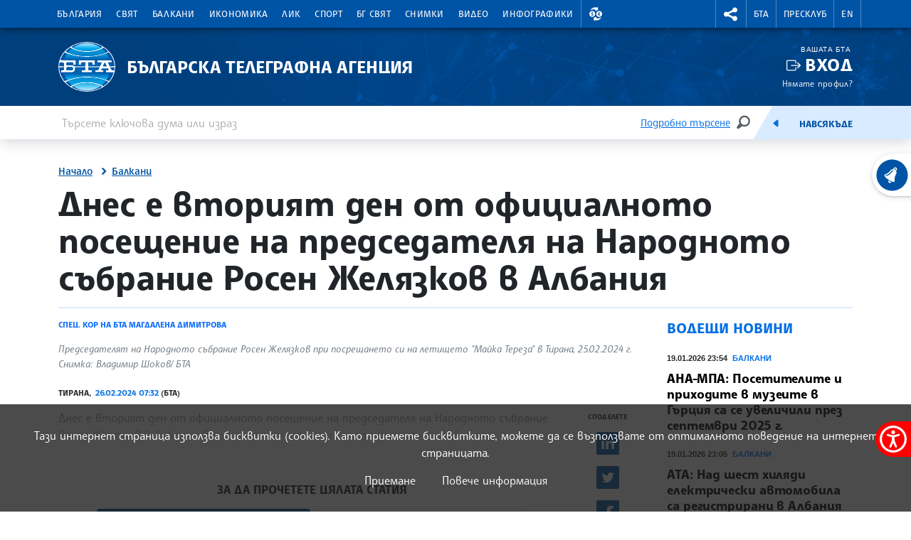

--- FILE ---
content_type: application/javascript; charset=utf-8
request_url: https://www.bta.bg/assets/scripts/video.min.js?4
body_size: 571941
content:
/**
 * @license
 * Video.js 7.17.0 <http://videojs.com/>
 * Copyright Brightcove, Inc. <https://www.brightcove.com/>
 * Available under Apache License Version 2.0
 * <https://github.com/videojs/video.js/blob/main/LICENSE>
 *
 * Includes vtt.js <https://github.com/mozilla/vtt.js>
 * Available under Apache License Version 2.0
 * <https://github.com/mozilla/vtt.js/blob/main/LICENSE>
 */
 !function(e,t){"object"==typeof exports&&"undefined"!=typeof module?module.exports=t():"function"==typeof define&&define.amd?define(t):(e="undefined"!=typeof globalThis?globalThis:e||self).videojs=t()}(this,function(){"use strict";for(var e,u="7.17.0",i={},a=function(e,t){return i[e]=i[e]||[],t&&(i[e]=i[e].concat(t)),i[e]},n=function(e,t){t=a(e).indexOf(t);return!(t<=-1)&&(i[e]=i[e].slice(),i[e].splice(t,1),!0)},l={prefixed:!0},t=[["requestFullscreen","exitFullscreen","fullscreenElement","fullscreenEnabled","fullscreenchange","fullscreenerror","fullscreen"],["webkitRequestFullscreen","webkitExitFullscreen","webkitFullscreenElement","webkitFullscreenEnabled","webkitfullscreenchange","webkitfullscreenerror","-webkit-full-screen"],["mozRequestFullScreen","mozCancelFullScreen","mozFullScreenElement","mozFullScreenEnabled","mozfullscreenchange","mozfullscreenerror","-moz-full-screen"],["msRequestFullscreen","msExitFullscreen","msFullscreenElement","msFullscreenEnabled","MSFullscreenChange","MSFullscreenError","-ms-fullscreen"]],r=t[0],s=0;s<t.length;s++)if(t[s][1]in document){e=t[s];break}if(e){for(var o=0;o<e.length;o++)l[r[o]]=e[o];l.prefixed=e[0]!==r[0]}var c=[],d=function(a,s){return function(e,t,i){var n,r=s.levels[t],t=new RegExp("^("+r+")$");"log"!==e&&i.unshift(e.toUpperCase()+":"),i.unshift(a+":"),c&&(c.push([].concat(i)),n=c.length-1e3,c.splice(0,0<n?n:0)),!window.console||(n=!(n=window.console[e])&&"debug"===e?window.console.info||window.console.log:n)&&r&&t.test(e)&&n[Array.isArray(i)?"apply":"call"](window.console,i)}};var h=function t(i){function n(){for(var e=arguments.length,t=new Array(e),i=0;i<e;i++)t[i]=arguments[i];a("log",r,t)}var r="info",a=d(i,n);return n.createLogger=function(e){return t(i+": "+e)},n.levels={all:"debug|log|warn|error",off:"",debug:"debug|log|warn|error",info:"log|warn|error",warn:"warn|error",error:"error",DEFAULT:r},n.level=function(e){if("string"==typeof e){if(!n.levels.hasOwnProperty(e))throw new Error('"'+e+'" in not a valid log level');r=e}return r},(n.history=function(){return c?[].concat(c):[]}).filter=function(t){return(c||[]).filter(function(e){return new RegExp(".*"+t+".*").test(e[0])})},n.history.clear=function(){c&&(c.length=0)},n.history.disable=function(){null!==c&&(c.length=0,c=null)},n.history.enable=function(){null===c&&(c=[])},n.error=function(){for(var e=arguments.length,t=new Array(e),i=0;i<e;i++)t[i]=arguments[i];return a("error",r,t)},n.warn=function(){for(var e=arguments.length,t=new Array(e),i=0;i<e;i++)t[i]=arguments[i];return a("warn",r,t)},n.debug=function(){for(var e=arguments.length,t=new Array(e),i=0;i<e;i++)t[i]=arguments[i];return a("debug",r,t)},n}("VIDEOJS"),p=h.createLogger,f="undefined"!=typeof globalThis?globalThis:"undefined"!=typeof window?window:"undefined"!=typeof global?global:"undefined"!=typeof self?self:{};function m(e,t){return e(t={exports:{}},t.exports),t.exports}var g=m(function(e){function t(){return e.exports=t=Object.assign||function(e){for(var t=1;t<arguments.length;t++){var i,n=arguments[t];for(i in n)Object.prototype.hasOwnProperty.call(n,i)&&(e[i]=n[i])}return e},t.apply(this,arguments)}e.exports=t}),y=Object.prototype.toString,v=function(e){return T(e)?Object.keys(e):[]};function _(t,i){v(t).forEach(function(e){return i(t[e],e)})}function b(i){for(var e=arguments.length,t=new Array(1<e?e-1:0),n=1;n<e;n++)t[n-1]=arguments[n];return Object.assign?g.apply(void 0,[i].concat(t)):(t.forEach(function(e){e&&_(e,function(e,t){i[t]=e})}),i)}function T(e){return!!e&&"object"==typeof e}function w(e){return T(e)&&"[object Object]"===y.call(e)&&e.constructor===Object}function S(e,t){if(!e||!t)return"";if("function"!=typeof window.getComputedStyle)return"";var i;try{i=window.getComputedStyle(e)}catch(e){return""}return i?i.getPropertyValue(t)||i[t]:""}var E=window.navigator&&window.navigator.userAgent||"",k=/AppleWebKit\/([\d.]+)/i.exec(E),C=k?parseFloat(k.pop()):null,I=/iPod/i.test(E),x=(jt=E.match(/OS (\d+)_/i))&&jt[1]?jt[1]:null,A=/Android/i.test(E),P=function(){var e=E.match(/Android (\d+)(?:\.(\d+))?(?:\.(\d+))*/i);if(!e)return null;var t=e[1]&&parseFloat(e[1]),i=e[2]&&parseFloat(e[2]);return t&&i?parseFloat(e[1]+"."+e[2]):t||null}(),L=A&&P<5&&C<537,D=/Firefox/i.test(E),O=/Edg/i.test(E),R=!O&&(/Chrome/i.test(E)||/CriOS/i.test(E)),M=(Gt=E.match(/(Chrome|CriOS)\/(\d+)/))&&Gt[2]?parseFloat(Gt[2]):null,N=Xt=!(Xt=(Xt=/MSIE\s(\d+)\.\d/.exec(E))&&parseFloat(Xt[1]))&&/Trident\/7.0/i.test(E)&&/rv:11.0/.test(E)?11:Xt,U=/Safari/i.test(E)&&!R&&!A&&!O,B=/Windows/i.test(E),F=Boolean(X()&&("ontouchstart"in window||window.navigator.maxTouchPoints||window.DocumentTouch&&window.document instanceof window.DocumentTouch)),j=/iPad/i.test(E)||U&&F&&!/iPhone/i.test(E),H=/iPhone/i.test(E)&&!j,q=H||j||I,V=(U||q)&&!R,W=Object.freeze({__proto__:null,IS_IPOD:I,IOS_VERSION:x,IS_ANDROID:A,ANDROID_VERSION:P,IS_NATIVE_ANDROID:L,IS_FIREFOX:D,IS_EDGE:O,IS_CHROME:R,CHROME_VERSION:M,IE_VERSION:N,IS_SAFARI:U,IS_WINDOWS:B,TOUCH_ENABLED:F,IS_IPAD:j,IS_IPHONE:H,IS_IOS:q,IS_ANY_SAFARI:V});function z(e){return"string"==typeof e&&Boolean(e.trim())}function G(e){if(0<=e.indexOf(" "))throw new Error("class has illegal whitespace characters")}function X(){return document===window.document}function K(e){return T(e)&&1===e.nodeType}function Y(){try{return window.parent!==window.self}catch(e){return!0}}function Q(i){return function(e,t){if(!z(e))return document[i](null);t=K(t=z(t)?document.querySelector(t):t)?t:document;return t[i]&&t[i](e)}}function $(e,i,t,n){void 0===e&&(e="div"),void 0===i&&(i={}),void 0===t&&(t={});var r=document.createElement(e);return Object.getOwnPropertyNames(i).forEach(function(e){var t=i[e];-1!==e.indexOf("aria-")||"role"===e||"type"===e?(h.warn("Setting attributes in the second argument of createEl()\nhas been deprecated. Use the third argument instead.\ncreateEl(type, properties, attributes). Attempting to set "+e+" to "+t+"."),r.setAttribute(e,t)):"textContent"===e?J(r,t):r[e]===t&&"tabIndex"!==e||(r[e]=t)}),Object.getOwnPropertyNames(t).forEach(function(e){r.setAttribute(e,t[e])}),n&&ye(r,n),r}function J(e,t){return"undefined"==typeof e.textContent?e.innerText=t:e.textContent=t,e}function Z(e,t){t.firstChild?t.insertBefore(e,t.firstChild):t.appendChild(e)}function ee(e,t){return G(t),e.classList?e.classList.contains(t):new RegExp("(^|\\s)"+t+"($|\\s)").test(e.className)}function te(e,t){return e.classList?e.classList.add(t):ee(e,t)||(e.className=(e.className+" "+t).trim()),e}function ie(e,t){return e?(e.classList?e.classList.remove(t):(G(t),e.className=e.className.split(/\s+/).filter(function(e){return e!==t}).join(" ")),e):(h.warn("removeClass was called with an element that doesn't exist"),null)}function ne(e,t,i){var n=ee(e,t);if((i="boolean"!=typeof(i="function"==typeof i?i(e,t):i)?!n:i)!==n)return(i?te:ie)(e,t),e}function re(i,n){Object.getOwnPropertyNames(n).forEach(function(e){var t=n[e];null===t||"undefined"==typeof t||!1===t?i.removeAttribute(e):i.setAttribute(e,!0===t?"":t)})}function ae(e){var t={},i=",autoplay,controls,playsinline,loop,muted,default,defaultMuted,";if(e&&e.attributes&&0<e.attributes.length)for(var n=e.attributes,r=n.length-1;0<=r;r--){var a=n[r].name,s=n[r].value;"boolean"!=typeof e[a]&&-1===i.indexOf(","+a+",")||(s=null!==s),t[a]=s}return t}function se(e,t){return e.getAttribute(t)}function oe(e,t,i){e.setAttribute(t,i)}function ue(e,t){e.removeAttribute(t)}function le(){document.body.focus(),document.onselectstart=function(){return!1}}function ce(){document.onselectstart=function(){return!0}}function de(e){if(e&&e.getBoundingClientRect&&e.parentNode){var t=e.getBoundingClientRect(),i={};return["bottom","height","left","right","top","width"].forEach(function(e){void 0!==t[e]&&(i[e]=t[e])}),i.height||(i.height=parseFloat(S(e,"height"))),i.width||(i.width=parseFloat(S(e,"width"))),i}}function he(e){if(!e||e&&!e.offsetParent)return{left:0,top:0,width:0,height:0};for(var t=e.offsetWidth,i=e.offsetHeight,n=0,r=0;e.offsetParent&&e!==document[l.fullscreenElement];)n+=e.offsetLeft,r+=e.offsetTop,e=e.offsetParent;return{left:n,top:r,width:t,height:i}}function pe(e,t){var i={x:0,y:0};if(q)for(var n=e;n&&"html"!==n.nodeName.toLowerCase();){var r,a=S(n,"transform");/^matrix/.test(a)?(r=a.slice(7,-1).split(/,\s/).map(Number),i.x+=r[4],i.y+=r[5]):/^matrix3d/.test(a)&&(a=a.slice(9,-1).split(/,\s/).map(Number),i.x+=a[12],i.y+=a[13]),n=n.parentNode}var s={},o=he(t.target),u=he(e),l=u.width,c=u.height,e=t.offsetY-(u.top-o.top),o=t.offsetX-(u.left-o.left);return t.changedTouches&&(o=t.changedTouches[0].pageX-u.left,e=t.changedTouches[0].pageY+u.top,q&&(o-=i.x,e-=i.y)),s.y=1-Math.max(0,Math.min(1,e/c)),s.x=Math.max(0,Math.min(1,o/l)),s}function fe(e){return T(e)&&3===e.nodeType}function me(e){for(;e.firstChild;)e.removeChild(e.firstChild);return e}function ge(e){return"function"==typeof e&&(e=e()),(Array.isArray(e)?e:[e]).map(function(e){return K(e="function"==typeof e?e():e)||fe(e)?e:"string"==typeof e&&/\S/.test(e)?document.createTextNode(e):void 0}).filter(function(e){return e})}function ye(t,e){return ge(e).forEach(function(e){return t.appendChild(e)}),t}function ve(e,t){return ye(me(e),t)}function _e(e){return void 0===e.button&&void 0===e.buttons||(0===e.button&&void 0===e.buttons||("mouseup"===e.type&&0===e.button&&0===e.buttons||0===e.button&&1===e.buttons))}var be,Te=Q("querySelector"),we=Q("querySelectorAll"),Se=Object.freeze({__proto__:null,isReal:X,isEl:K,isInFrame:Y,createEl:$,textContent:J,prependTo:Z,hasClass:ee,addClass:te,removeClass:ie,toggleClass:ne,setAttributes:re,getAttributes:ae,getAttribute:se,setAttribute:oe,removeAttribute:ue,blockTextSelection:le,unblockTextSelection:ce,getBoundingClientRect:de,findPosition:he,getPointerPosition:pe,isTextNode:fe,emptyEl:me,normalizeContent:ge,appendContent:ye,insertContent:ve,isSingleLeftClick:_e,$:Te,$$:we}),Ee=!1,ke=function(){if(!1!==be.options.autoSetup){var e=Array.prototype.slice.call(document.getElementsByTagName("video")),t=Array.prototype.slice.call(document.getElementsByTagName("audio")),i=Array.prototype.slice.call(document.getElementsByTagName("video-js")),n=e.concat(t,i);if(n&&0<n.length)for(var r=0,a=n.length;r<a;r++){var s=n[r];if(!s||!s.getAttribute){Ce(1);break}void 0===s.player&&null!==s.getAttribute("data-setup")&&be(s)}else Ee||Ce(1)}};function Ce(e,t){X()&&(t&&(be=t),window.setTimeout(ke,e))}function Ie(){Ee=!0,window.removeEventListener("load",Ie)}X()&&("complete"===document.readyState?Ie():window.addEventListener("load",Ie));function xe(e){var t=document.createElement("style");return t.className=e,t}function Ae(e,t){e.styleSheet?e.styleSheet.cssText=t:e.textContent=t}var Pe=3;window.WeakMap||(ui=function(){function e(){this.vdata="vdata"+Math.floor(window.performance&&window.performance.now()||Date.now()),this.data={}}var t=e.prototype;return t.set=function(e,t){var i=e[this.vdata]||Pe++;return e[this.vdata]||(e[this.vdata]=i),this.data[i]=t,this},t.get=function(e){var t=e[this.vdata];if(t)return this.data[t];h("We have no data for this element",e)},t.has=function(e){return e[this.vdata]in this.data},t.delete=function(e){var t=e[this.vdata];t&&(delete this.data[t],delete e[this.vdata])},e}());var Le,De=new(window.WeakMap?WeakMap:ui);function Oe(e,t){var i;De.has(e)&&(0===(i=De.get(e)).handlers[t].length&&(delete i.handlers[t],e.removeEventListener?e.removeEventListener(t,i.dispatcher,!1):e.detachEvent&&e.detachEvent("on"+t,i.dispatcher)),Object.getOwnPropertyNames(i.handlers).length<=0&&(delete i.handlers,delete i.dispatcher,delete i.disabled),0===Object.getOwnPropertyNames(i).length&&De.delete(e))}function Re(t,i,e,n){e.forEach(function(e){t(i,e,n)})}function Me(e){if(e.fixed_)return e;function t(){return!0}function i(){return!1}if(!e||!e.isPropagationStopped||!e.isImmediatePropagationStopped){var n,r,a,s=e||window.event;for(n in e={},s)"layerX"!==n&&"layerY"!==n&&"keyLocation"!==n&&"webkitMovementX"!==n&&"webkitMovementY"!==n&&("returnValue"===n&&s.preventDefault||(e[n]=s[n]));e.target||(e.target=e.srcElement||document),e.relatedTarget||(e.relatedTarget=e.fromElement===e.target?e.toElement:e.fromElement),e.preventDefault=function(){s.preventDefault&&s.preventDefault(),e.returnValue=!1,s.returnValue=!1,e.defaultPrevented=!0},e.defaultPrevented=!1,e.stopPropagation=function(){s.stopPropagation&&s.stopPropagation(),e.cancelBubble=!0,s.cancelBubble=!0,e.isPropagationStopped=t},e.isPropagationStopped=i,e.stopImmediatePropagation=function(){s.stopImmediatePropagation&&s.stopImmediatePropagation(),e.isImmediatePropagationStopped=t,e.stopPropagation()},e.isImmediatePropagationStopped=i,null!==e.clientX&&void 0!==e.clientX&&(r=document.documentElement,a=document.body,e.pageX=e.clientX+(r&&r.scrollLeft||a&&a.scrollLeft||0)-(r&&r.clientLeft||a&&a.clientLeft||0),e.pageY=e.clientY+(r&&r.scrollTop||a&&a.scrollTop||0)-(r&&r.clientTop||a&&a.clientTop||0)),e.which=e.charCode||e.keyCode,null!==e.button&&void 0!==e.button&&(e.button=1&e.button?0:4&e.button?1:2&e.button?2:0)}return e.fixed_=!0,e}var Ne=function(){if("boolean"!=typeof Le){Le=!1;try{var e=Object.defineProperty({},"passive",{get:function(){Le=!0}});window.addEventListener("test",null,e),window.removeEventListener("test",null,e)}catch(e){}}return Le},Ue=["touchstart","touchmove"];function Be(s,e,t){if(Array.isArray(e))return Re(Be,s,e,t);De.has(s)||De.set(s,{});var o=De.get(s);o.handlers||(o.handlers={}),o.handlers[e]||(o.handlers[e]=[]),t.guid||(t.guid=Pe++),o.handlers[e].push(t),o.dispatcher||(o.disabled=!1,o.dispatcher=function(e,t){if(!o.disabled){e=Me(e);var i=o.handlers[e.type];if(i)for(var n=i.slice(0),r=0,a=n.length;r<a&&!e.isImmediatePropagationStopped();r++)try{n[r].call(s,e,t)}catch(e){h.error(e)}}}),1===o.handlers[e].length&&(s.addEventListener?(t=!1,Ne()&&-1<Ue.indexOf(e)&&(t={passive:!0}),s.addEventListener(e,o.dispatcher,t)):s.attachEvent&&s.attachEvent("on"+e,o.dispatcher))}function Fe(e,t,i){if(De.has(e)){var n=De.get(e);if(n.handlers){if(Array.isArray(t))return Re(Fe,e,t,i);var r=function(e,t){n.handlers[t]=[],Oe(e,t)};if(void 0!==t){var a=n.handlers[t];if(a)if(i){if(i.guid)for(var s=0;s<a.length;s++)a[s].guid===i.guid&&a.splice(s--,1);Oe(e,t)}else r(e,t)}else for(var o in n.handlers)Object.prototype.hasOwnProperty.call(n.handlers||{},o)&&r(e,o)}}}function je(e,t,i){var n=De.has(e)?De.get(e):{},r=e.parentNode||e.ownerDocument;return"string"==typeof t?t={type:t,target:e}:t.target||(t.target=e),t=Me(t),n.dispatcher&&n.dispatcher.call(e,t,i),r&&!t.isPropagationStopped()&&!0===t.bubbles?je.call(null,r,t,i):!r&&!t.defaultPrevented&&t.target&&t.target[t.type]&&(De.has(t.target)||De.set(t.target,{}),r=De.get(t.target),t.target[t.type]&&(r.disabled=!0,"function"==typeof t.target[t.type]&&t.target[t.type](),r.disabled=!1)),!t.defaultPrevented}function He(e,t,i){if(Array.isArray(t))return Re(He,e,t,i);function n(){Fe(e,t,n),i.apply(this,arguments)}n.guid=i.guid=i.guid||Pe++,Be(e,t,n)}function qe(e,t,i){function n(){Fe(e,t,n),i.apply(this,arguments)}n.guid=i.guid=i.guid||Pe++,Be(e,t,n)}function Ve(e,t,i){return t.guid||(t.guid=Pe++),(e=t.bind(e)).guid=i?i+"_"+t.guid:t.guid,e}function We(t,i){var n=window.performance.now();return function(){var e=window.performance.now();i<=e-n&&(t.apply(void 0,arguments),n=e)}}function ze(n,r,a,s){var o;function e(){var e=this,t=arguments,i=function(){i=o=null,a||n.apply(e,t)};!o&&a&&n.apply(e,t),s.clearTimeout(o),o=s.setTimeout(i,r)}return void 0===s&&(s=window),e.cancel=function(){s.clearTimeout(o),o=null},e}function Ge(){}var Xe,Ke=Object.freeze({__proto__:null,fixEvent:Me,on:Be,off:Fe,trigger:je,one:He,any:qe});Ge.prototype.allowedEvents_={},Ge.prototype.addEventListener=Ge.prototype.on=function(e,t){var i=this.addEventListener;this.addEventListener=function(){},Be(this,e,t),this.addEventListener=i},Ge.prototype.removeEventListener=Ge.prototype.off=function(e,t){Fe(this,e,t)},Ge.prototype.one=function(e,t){var i=this.addEventListener;this.addEventListener=function(){},He(this,e,t),this.addEventListener=i},Ge.prototype.any=function(e,t){var i=this.addEventListener;this.addEventListener=function(){},qe(this,e,t),this.addEventListener=i},Ge.prototype.dispatchEvent=Ge.prototype.trigger=function(e){var t=e.type||e;e=Me(e="string"==typeof e?{type:t}:e),this.allowedEvents_[t]&&this["on"+t]&&this["on"+t](e),je(this,e)},Ge.prototype.queueTrigger=function(e){var t=this;Xe=Xe||new Map;var i=e.type||e,n=Xe.get(this);n||(n=new Map,Xe.set(this,n));var r=n.get(i);n.delete(i),window.clearTimeout(r);r=window.setTimeout(function(){0===n.size&&(n=null,Xe.delete(t)),t.trigger(e)},0);n.set(i,r)};function Ye(e){return"function"==typeof e.name?e.name():"string"==typeof e.name?e.name:e.name_||(e.constructor&&e.constructor.name?e.constructor.name:typeof e)}function Qe(e){return"string"==typeof e&&/\S/.test(e)||Array.isArray(e)&&!!e.length}function $e(e,t,i){if(!e||!e.nodeName&&!it(e))throw new Error("Invalid target for "+Ye(t)+"#"+i+"; must be a DOM node or evented object.")}function Je(e,t,i){if(!Qe(e))throw new Error("Invalid event type for "+Ye(t)+"#"+i+"; must be a non-empty string or array.")}function Ze(e,t,i){if("function"!=typeof e)throw new Error("Invalid listener for "+Ye(t)+"#"+i+"; must be a function.")}function et(e,t,i){var n,r,a=t.length<3||t[0]===e||t[0]===e.eventBusEl_,t=a?(n=e.eventBusEl_,3<=t.length&&t.shift(),r=t[0],t[1]):(n=t[0],r=t[1],t[2]);return $e(n,e,i),Je(r,e,i),Ze(t,e,i),{isTargetingSelf:a,target:n,type:r,listener:t=Ve(e,t)}}function tt(e,t,i,n){$e(e,e,t),e.nodeName?Ke[t](e,i,n):e[t](i,n)}var it=function(t){return t instanceof Ge||!!t.eventBusEl_&&["on","one","off","trigger"].every(function(e){return"function"==typeof t[e]})},nt={on:function(){for(var e=this,t=arguments.length,i=new Array(t),n=0;n<t;n++)i[n]=arguments[n];var r,a=et(this,i,"on"),s=a.isTargetingSelf,o=a.target,u=a.type,l=a.listener;tt(o,"on",u,l),s||((r=function(){return e.off(o,u,l)}).guid=l.guid,(s=function(){return e.off("dispose",r)}).guid=l.guid,tt(this,"on","dispose",r),tt(o,"on","dispose",s))},one:function(){for(var r=this,e=arguments.length,t=new Array(e),i=0;i<e;i++)t[i]=arguments[i];var n=et(this,t,"one"),a=n.isTargetingSelf,s=n.target,o=n.type,u=n.listener;a?tt(s,"one",o,u):((a=function e(){r.off(s,o,e);for(var t=arguments.length,i=new Array(t),n=0;n<t;n++)i[n]=arguments[n];u.apply(null,i)}).guid=u.guid,tt(s,"one",o,a))},any:function(){for(var r=this,e=arguments.length,t=new Array(e),i=0;i<e;i++)t[i]=arguments[i];var n=et(this,t,"any"),a=n.isTargetingSelf,s=n.target,o=n.type,u=n.listener;a?tt(s,"any",o,u):((a=function e(){r.off(s,o,e);for(var t=arguments.length,i=new Array(t),n=0;n<t;n++)i[n]=arguments[n];u.apply(null,i)}).guid=u.guid,tt(s,"any",o,a))},off:function(e,t,i){!e||Qe(e)?Fe(this.eventBusEl_,e,t):(t=t,$e(e=e,this,"off"),Je(t,this,"off"),Ze(i,this,"off"),i=Ve(this,i),this.off("dispose",i),e.nodeName?(Fe(e,t,i),Fe(e,"dispose",i)):it(e)&&(e.off(t,i),e.off("dispose",i)))},trigger:function(e,t){$e(this.eventBusEl_,this,"trigger");var i=e&&"string"!=typeof e?e.type:e;if(!Qe(i)){i="Invalid event type for "+Ye(this)+"#trigger; must be a non-empty string or object with a type key that has a non-empty value.";if(!e)throw new Error(i);(this.log||h).error(i)}return je(this.eventBusEl_,e,t)}};function rt(e,t){t=(t=void 0===t?{}:t).eventBusKey;if(t){if(!e[t].nodeName)throw new Error('The eventBusKey "'+t+'" does not refer to an element.');e.eventBusEl_=e[t]}else e.eventBusEl_=$("span",{className:"vjs-event-bus"});return b(e,nt),e.eventedCallbacks&&e.eventedCallbacks.forEach(function(e){e()}),e.on("dispose",function(){e.off(),[e,e.el_,e.eventBusEl_].forEach(function(e){e&&De.has(e)&&De.delete(e)}),window.setTimeout(function(){e.eventBusEl_=null},0)}),e}var at={state:{},setState:function(e){var i,n=this;return _(e="function"==typeof e?e():e,function(e,t){n.state[t]!==e&&((i=i||{})[t]={from:n.state[t],to:e}),n.state[t]=e}),i&&it(this)&&this.trigger({changes:i,type:"statechanged"}),i}};function st(e,t){return b(e,at),e.state=b({},e.state,t),"function"==typeof e.handleStateChanged&&it(e)&&e.on("statechanged",e.handleStateChanged),e}function ot(e){return"string"!=typeof e?e:e.replace(/./,function(e){return e.toLowerCase()})}function ut(e){return"string"!=typeof e?e:e.replace(/./,function(e){return e.toUpperCase()})}function lt(){for(var i={},e=arguments.length,t=new Array(e),n=0;n<e;n++)t[n]=arguments[n];return t.forEach(function(e){e&&_(e,function(e,t){w(e)?(w(i[t])||(i[t]={}),i[t]=lt(i[t],e)):i[t]=e})}),i}var ct=window.Map||function(){function e(){this.map_={}}var t=e.prototype;return t.has=function(e){return e in this.map_},t.delete=function(e){var t=this.has(e);return delete this.map_[e],t},t.set=function(e,t){return this.map_[e]=t,this},t.forEach=function(e,t){for(var i in this.map_)e.call(t,this.map_[i],i,this)},e}(),dt=window.Set||function(){function e(){this.set_={}}var t=e.prototype;return t.has=function(e){return e in this.set_},t.delete=function(e){var t=this.has(e);return delete this.set_[e],t},t.add=function(e){return this.set_[e]=1,this},t.forEach=function(e,t){for(var i in this.set_)e.call(t,i,i,this)},e}(),ht=function(){function s(e,t,i){!e&&this.play?this.player_=e=this:this.player_=e,this.isDisposed_=!1,this.parentComponent_=null,this.options_=lt({},this.options_),t=this.options_=lt(this.options_,t),this.id_=t.id||t.el&&t.el.id,this.id_||(e=e&&e.id&&e.id()||"no_player",this.id_=e+"_component_"+Pe++),this.name_=t.name||null,t.el?this.el_=t.el:!1!==t.createEl&&(this.el_=this.createEl()),!1!==t.evented&&(rt(this,{eventBusKey:this.el_?"el_":null}),this.handleLanguagechange=this.handleLanguagechange.bind(this),this.on(this.player_,"languagechange",this.handleLanguagechange)),st(this,this.constructor.defaultState),this.children_=[],this.childIndex_={},this.childNameIndex_={},this.setTimeoutIds_=new dt,this.setIntervalIds_=new dt,this.rafIds_=new dt,this.namedRafs_=new ct,(this.clearingTimersOnDispose_=!1)!==t.initChildren&&this.initChildren(),this.ready(i),!1!==t.reportTouchActivity&&this.enableTouchActivity()}var e=s.prototype;return e.dispose=function(){if(!this.isDisposed_){if(this.readyQueue_&&(this.readyQueue_.length=0),this.trigger({type:"dispose",bubbles:!1}),this.isDisposed_=!0,this.children_)for(var e=this.children_.length-1;0<=e;e--)this.children_[e].dispose&&this.children_[e].dispose();this.children_=null,this.childIndex_=null,this.childNameIndex_=null,this.parentComponent_=null,this.el_&&(this.el_.parentNode&&this.el_.parentNode.removeChild(this.el_),this.el_=null),this.player_=null}},e.isDisposed=function(){return Boolean(this.isDisposed_)},e.player=function(){return this.player_},e.options=function(e){return e&&(this.options_=lt(this.options_,e)),this.options_},e.el=function(){return this.el_},e.createEl=function(e,t,i){return $(e,t,i)},e.localize=function(e,i,t){void 0===t&&(t=e);var n=this.player_.language&&this.player_.language(),r=this.player_.languages&&this.player_.languages(),a=r&&r[n],n=n&&n.split("-")[0],n=r&&r[n],t=t;return a&&a[e]?t=a[e]:n&&n[e]&&(t=n[e]),t=i?t.replace(/\{(\d+)\}/g,function(e,t){t=i[t-1];return"undefined"==typeof t?e:t}):t},e.handleLanguagechange=function(){},e.contentEl=function(){return this.contentEl_||this.el_},e.id=function(){return this.id_},e.name=function(){return this.name_},e.children=function(){return this.children_},e.getChildById=function(e){return this.childIndex_[e]},e.getChild=function(e){if(e)return this.childNameIndex_[e]},e.getDescendant=function(){for(var e=arguments.length,t=new Array(e),i=0;i<e;i++)t[i]=arguments[i];for(var t=t.reduce(function(e,t){return e.concat(t)},[]),n=this,r=0;r<t.length;r++)if(!(n=n.getChild(t[r]))||!n.getChild)return;return n},e.addChild=function(e,t,i){if(void 0===t&&(t={}),void 0===i&&(i=this.children_.length),"string"==typeof e){var n=ut(e),r=t.componentClass||n;t.name=n;var a=s.getComponent(r);if(!a)throw new Error("Component "+r+" does not exist");if("function"!=typeof a)return null;a=new a(this.player_||this,t)}else a=e;return a.parentComponent_&&a.parentComponent_.removeChild(a),this.children_.splice(i,0,a),a.parentComponent_=this,"function"==typeof a.id&&(this.childIndex_[a.id()]=a),(n=n||a.name&&ut(a.name()))&&(this.childNameIndex_[n]=a,this.childNameIndex_[ot(n)]=a),"function"==typeof a.el&&a.el()&&(n=null,this.children_[i+1]&&(this.children_[i+1].el_?n=this.children_[i+1].el_:K(this.children_[i+1])&&(n=this.children_[i+1])),this.contentEl().insertBefore(a.el(),n)),a},e.removeChild=function(e){if((e="string"==typeof e?this.getChild(e):e)&&this.children_){for(var t,i=!1,n=this.children_.length-1;0<=n;n--)if(this.children_[n]===e){i=!0,this.children_.splice(n,1);break}i&&(e.parentComponent_=null,this.childIndex_[e.id()]=null,this.childNameIndex_[ut(e.name())]=null,this.childNameIndex_[ot(e.name())]=null,(t=e.el())&&t.parentNode===this.contentEl()&&this.contentEl().removeChild(e.el()))}},e.initChildren=function(){var i,t,e,n=this,r=this.options_.children;r&&(i=this.options_,t=s.getComponent("Tech"),(e=Array.isArray(r)?r:Object.keys(r)).concat(Object.keys(this.options_).filter(function(t){return!e.some(function(e){return"string"==typeof e?t===e:t===e.name})})).map(function(e){var t,e="string"==typeof e?r[t=e]||n.options_[t]||{}:(t=e.name,e);return{name:t,opts:e}}).filter(function(e){e=s.getComponent(e.opts.componentClass||ut(e.name));return e&&!t.isTech(e)}).forEach(function(e){var t=e.name,e=e.opts;!1!==(e=void 0!==i[t]?i[t]:e)&&((e=!0===e?{}:e).playerOptions=n.options_.playerOptions,(e=n.addChild(t,e))&&(n[t]=e))}))},e.buildCSSClass=function(){return""},e.ready=function(e,t){if(void 0===t&&(t=!1),e)return this.isReady_?void(t?e.call(this):this.setTimeout(e,1)):(this.readyQueue_=this.readyQueue_||[],void this.readyQueue_.push(e))},e.triggerReady=function(){this.isReady_=!0,this.setTimeout(function(){var e=this.readyQueue_;this.readyQueue_=[],e&&0<e.length&&e.forEach(function(e){e.call(this)},this),this.trigger("ready")},1)},e.$=function(e,t){return Te(e,t||this.contentEl())},e.$$=function(e,t){return we(e,t||this.contentEl())},e.hasClass=function(e){return ee(this.el_,e)},e.addClass=function(e){te(this.el_,e)},e.removeClass=function(e){ie(this.el_,e)},e.toggleClass=function(e,t){ne(this.el_,e,t)},e.show=function(){this.removeClass("vjs-hidden")},e.hide=function(){this.addClass("vjs-hidden")},e.lockShowing=function(){this.addClass("vjs-lock-showing")},e.unlockShowing=function(){this.removeClass("vjs-lock-showing")},e.getAttribute=function(e){return se(this.el_,e)},e.setAttribute=function(e,t){oe(this.el_,e,t)},e.removeAttribute=function(e){ue(this.el_,e)},e.width=function(e,t){return this.dimension("width",e,t)},e.height=function(e,t){return this.dimension("height",e,t)},e.dimensions=function(e,t){this.width(e,!0),this.height(t)},e.dimension=function(e,t,i){if(void 0!==t)return-1!==(""+(t=null===t||t!=t?0:t)).indexOf("%")||-1!==(""+t).indexOf("px")?this.el_.style[e]=t:this.el_.style[e]="auto"===t?"":t+"px",void(i||this.trigger("componentresize"));if(!this.el_)return 0;t=this.el_.style[e],i=t.indexOf("px");return-1!==i?parseInt(t.slice(0,i),10):parseInt(this.el_["offset"+ut(e)],10)},e.currentDimension=function(e){var t=0;if("width"!==e&&"height"!==e)throw new Error("currentDimension only accepts width or height value");return t=S(this.el_,e),0!==(t=parseFloat(t))&&!isNaN(t)||(e="offset"+ut(e),t=this.el_[e]),t},e.currentDimensions=function(){return{width:this.currentDimension("width"),height:this.currentDimension("height")}},e.currentWidth=function(){return this.currentDimension("width")},e.currentHeight=function(){return this.currentDimension("height")},e.focus=function(){this.el_.focus()},e.blur=function(){this.el_.blur()},e.handleKeyDown=function(e){this.player_&&(e.stopPropagation(),this.player_.handleKeyDown(e))},e.handleKeyPress=function(e){this.handleKeyDown(e)},e.emitTapEvents=function(){var i,t=0,n=null;this.on("touchstart",function(e){1===e.touches.length&&(n={pageX:e.touches[0].pageX,pageY:e.touches[0].pageY},t=window.performance.now(),i=!0)}),this.on("touchmove",function(e){var t;1<e.touches.length?i=!1:n&&(t=e.touches[0].pageX-n.pageX,e=e.touches[0].pageY-n.pageY,10<Math.sqrt(t*t+e*e)&&(i=!1))});function e(){i=!1}this.on("touchleave",e),this.on("touchcancel",e),this.on("touchend",function(e){!(n=null)===i&&window.performance.now()-t<200&&(e.preventDefault(),this.trigger("tap"))})},e.enableTouchActivity=function(){var t,i,e;this.player()&&this.player().reportUserActivity&&(t=Ve(this.player(),this.player().reportUserActivity),this.on("touchstart",function(){t(),this.clearInterval(i),i=this.setInterval(t,250)}),e=function(e){t(),this.clearInterval(i)},this.on("touchmove",t),this.on("touchend",e),this.on("touchcancel",e))},e.setTimeout=function(e,t){var i,n=this;return e=Ve(this,e),this.clearTimersOnDispose_(),i=window.setTimeout(function(){n.setTimeoutIds_.has(i)&&n.setTimeoutIds_.delete(i),e()},t),this.setTimeoutIds_.add(i),i},e.clearTimeout=function(e){return this.setTimeoutIds_.has(e)&&(this.setTimeoutIds_.delete(e),window.clearTimeout(e)),e},e.setInterval=function(e,t){e=Ve(this,e),this.clearTimersOnDispose_();t=window.setInterval(e,t);return this.setIntervalIds_.add(t),t},e.clearInterval=function(e){return this.setIntervalIds_.has(e)&&(this.setIntervalIds_.delete(e),window.clearInterval(e)),e},e.requestAnimationFrame=function(e){var t,i=this;return this.supportsRaf_?(this.clearTimersOnDispose_(),e=Ve(this,e),t=window.requestAnimationFrame(function(){i.rafIds_.has(t)&&i.rafIds_.delete(t),e()}),this.rafIds_.add(t),t):this.setTimeout(e,1e3/60)},e.requestNamedAnimationFrame=function(e,t){var i=this;if(!this.namedRafs_.has(e)){this.clearTimersOnDispose_(),t=Ve(this,t);var n=this.requestAnimationFrame(function(){t(),i.namedRafs_.has(e)&&i.namedRafs_.delete(e)});return this.namedRafs_.set(e,n),e}},e.cancelNamedAnimationFrame=function(e){this.namedRafs_.has(e)&&(this.cancelAnimationFrame(this.namedRafs_.get(e)),this.namedRafs_.delete(e))},e.cancelAnimationFrame=function(e){return this.supportsRaf_?(this.rafIds_.has(e)&&(this.rafIds_.delete(e),window.cancelAnimationFrame(e)),e):this.clearTimeout(e)},e.clearTimersOnDispose_=function(){var n=this;this.clearingTimersOnDispose_||(this.clearingTimersOnDispose_=!0,this.one("dispose",function(){[["namedRafs_","cancelNamedAnimationFrame"],["rafIds_","cancelAnimationFrame"],["setTimeoutIds_","clearTimeout"],["setIntervalIds_","clearInterval"]].forEach(function(e){var t=e[0],i=e[1];n[t].forEach(function(e,t){return n[i](t)})}),n.clearingTimersOnDispose_=!1}))},s.registerComponent=function(e,t){if("string"!=typeof e||!e)throw new Error('Illegal component name, "'+e+'"; must be a non-empty string.');var i=s.getComponent("Tech"),n=i&&i.isTech(t),i=s===t||s.prototype.isPrototypeOf(t.prototype);if(n||!i){var r=n?"techs must be registered using Tech.registerTech()":"must be a Component subclass";throw new Error('Illegal component, "'+e+'"; '+r+".")}e=ut(e),s.components_||(s.components_={});r=s.getComponent("Player");if("Player"===e&&r&&r.players){var a=r.players,r=Object.keys(a);if(a&&0<r.length&&r.map(function(e){return a[e]}).every(Boolean))throw new Error("Can not register Player component after player has been created.")}return s.components_[e]=t,s.components_[ot(e)]=t},s.getComponent=function(e){if(e&&s.components_)return s.components_[e]},s}();ht.prototype.supportsRaf_="function"==typeof window.requestAnimationFrame&&"function"==typeof window.cancelAnimationFrame,ht.registerComponent("Component",ht);var pt=function(e){if(void 0===e)throw new ReferenceError("this hasn't been initialised - super() hasn't been called");return e};var ft=function(e,t){e.prototype=Object.create(t.prototype),(e.prototype.constructor=e).__proto__=t};function mt(e,t,i,n){return function(e,t,i){if("number"!=typeof t||t<0||i<t)throw new Error("Failed to execute '"+e+"' on 'TimeRanges': The index provided ("+t+") is non-numeric or out of bounds (0-"+i+").")}(e,n,i.length-1),i[n][t]}function gt(e){var t=void 0===e||0===e.length?{length:0,start:function(){throw new Error("This TimeRanges object is empty")},end:function(){throw new Error("This TimeRanges object is empty")}}:{length:e.length,start:mt.bind(null,"start",0,e),end:mt.bind(null,"end",1,e)};return window.Symbol&&window.Symbol.iterator&&(t[window.Symbol.iterator]=function(){return(e||[]).values()}),t}function yt(e,t){return Array.isArray(e)?gt(e):void 0===e||void 0===t?gt():gt([[e,t]])}function vt(e,t){var i,n,r=0;if(!t)return 0;e&&e.length||(e=yt(0,0));for(var a=0;a<e.length;a++)i=e.start(a),r+=(n=t<(n=e.end(a))?t:n)-i;return r/t}function _t(e){if(e instanceof _t)return e;"number"==typeof e?this.code=e:"string"==typeof e?this.message=e:T(e)&&("number"==typeof e.code&&(this.code=e.code),b(this,e)),this.message||(this.message=_t.defaultMessages[this.code]||"")}_t.prototype.code=0,_t.prototype.message="",_t.prototype.status=null,_t.errorTypes=["MEDIA_ERR_CUSTOM","MEDIA_ERR_ABORTED","MEDIA_ERR_NETWORK","MEDIA_ERR_DECODE","MEDIA_ERR_SRC_NOT_SUPPORTED","MEDIA_ERR_ENCRYPTED"],_t.defaultMessages={1:"You aborted the media playback",2:"A network error caused the media download to fail part-way.",3:"The media playback was aborted due to a corruption problem or because the media used features your browser did not support.",4:"The media could not be loaded, either because the server or network failed or because the format is not supported.",5:"The media is encrypted and we do not have the keys to decrypt it."};for(var bt=0;bt<_t.errorTypes.length;bt++)_t[_t.errorTypes[bt]]=bt,_t.prototype[_t.errorTypes[bt]]=bt;var Tt=function(e,t){var i,n=null;try{i=JSON.parse(e,t)}catch(e){n=e}return[n,i]};function wt(e){return null!=e&&"function"==typeof e.then}function St(e){wt(e)&&e.then(null,function(e){})}function Et(n){return["kind","label","language","id","inBandMetadataTrackDispatchType","mode","src"].reduce(function(e,t,i){return n[t]&&(e[t]=n[t]),e},{cues:n.cues&&Array.prototype.map.call(n.cues,function(e){return{startTime:e.startTime,endTime:e.endTime,text:e.text,id:e.id}})})}var kt=function(e){var t=e.$$("track"),i=Array.prototype.map.call(t,function(e){return e.track});return Array.prototype.map.call(t,function(e){var t=Et(e.track);return e.src&&(t.src=e.src),t}).concat(Array.prototype.filter.call(e.textTracks(),function(e){return-1===i.indexOf(e)}).map(Et))},Ct=function(e,i){return e.forEach(function(e){var t=i.addRemoteTextTrack(e).track;!e.src&&e.cues&&e.cues.forEach(function(e){return t.addCue(e)})}),i.textTracks()},It=m(function(e,t){function i(e){if(!e||"object"!=typeof e||(t=e.which||e.keyCode||e.charCode)&&(e=t),"number"==typeof e)return o[e];var t=String(e),e=n[t.toLowerCase()];return e||((e=r[t.toLowerCase()])?e:1===t.length?t.charCodeAt(0):void 0)}i.isEventKey=function(e,t){if(e&&"object"==typeof e){var i=e.which||e.keyCode||e.charCode;if(null==i)return!1;if("string"==typeof t){e=n[t.toLowerCase()];if(e)return e===i;if(e=r[t.toLowerCase()])return e===i}else if("number"==typeof t)return t===i;return!1}};for(var n=(t=e.exports=i).code=t.codes={backspace:8,tab:9,enter:13,shift:16,ctrl:17,alt:18,"pause/break":19,"caps lock":20,esc:27,space:32,"page up":33,"page down":34,end:35,home:36,left:37,up:38,right:39,down:40,insert:45,delete:46,command:91,"left command":91,"right command":93,"numpad *":106,"numpad +":107,"numpad -":109,"numpad .":110,"numpad /":111,"num lock":144,"scroll lock":145,"my computer":182,"my calculator":183,";":186,"=":187,",":188,"-":189,".":190,"/":191,"`":192,"[":219,"\\":220,"]":221,"'":222},r=t.aliases={windows:91,"â‡§":16,"âŒ¥":18,"âŒƒ":17,"âŒ˜":91,ctl:17,control:17,option:18,pause:19,break:19,caps:20,return:13,escape:27,spc:32,spacebar:32,pgup:33,pgdn:34,ins:45,del:46,cmd:91},a=97;a<123;a++)n[String.fromCharCode(a)]=a-32;for(var a=48;a<58;a++)n[a-48]=a;for(a=1;a<13;a++)n["f"+a]=a+111;for(a=0;a<10;a++)n["numpad "+a]=a+96;var s,o=t.names=t.title={};for(a in n)o[n[a]]=a;for(s in r)n[s]=r[s]});It.code,It.codes,It.aliases,It.names,It.title;var xt="vjs-modal-dialog",At=function(n){function e(e,t){var i=n.call(this,e,t)||this;return i.handleKeyDown_=function(e){return i.handleKeyDown(e)},i.close_=function(e){return i.close(e)},i.opened_=i.hasBeenOpened_=i.hasBeenFilled_=!1,i.closeable(!i.options_.uncloseable),i.content(i.options_.content),i.contentEl_=$("div",{className:xt+"-content"},{role:"document"}),i.descEl_=$("p",{className:xt+"-description vjs-control-text",id:i.el().getAttribute("aria-describedby")}),J(i.descEl_,i.description()),i.el_.appendChild(i.descEl_),i.el_.appendChild(i.contentEl_),i}ft(e,n);var t=e.prototype;return t.createEl=function(){return n.prototype.createEl.call(this,"div",{className:this.buildCSSClass(),tabIndex:-1},{"aria-describedby":this.id()+"_description","aria-hidden":"true","aria-label":this.label(),role:"dialog"})},t.dispose=function(){this.contentEl_=null,this.descEl_=null,this.previouslyActiveEl_=null,n.prototype.dispose.call(this)},t.buildCSSClass=function(){return xt+" vjs-hidden "+n.prototype.buildCSSClass.call(this)},t.label=function(){return this.localize(this.options_.label||"Modal Window")},t.description=function(){var e=this.options_.description||this.localize("This is a modal window.");return this.closeable()&&(e+=" "+this.localize("This modal can be closed by pressing the Escape key or activating the close button.")),e},t.open=function(){var e;this.opened_||(e=this.player(),this.trigger("beforemodalopen"),this.opened_=!0,!this.options_.fillAlways&&(this.hasBeenOpened_||this.hasBeenFilled_)||this.fill(),this.wasPlaying_=!e.paused(),this.options_.pauseOnOpen&&this.wasPlaying_&&e.pause(),this.on("keydown",this.handleKeyDown_),this.hadControls_=e.controls(),e.controls(!1),this.show(),this.conditionalFocus_(),this.el().setAttribute("aria-hidden","false"),this.trigger("modalopen"),this.hasBeenOpened_=!0)},t.opened=function(e){return"boolean"==typeof e&&this[e?"open":"close"](),this.opened_},t.close=function(){var e;this.opened_&&(e=this.player(),this.trigger("beforemodalclose"),this.opened_=!1,this.wasPlaying_&&this.options_.pauseOnOpen&&e.play(),this.off("keydown",this.handleKeyDown_),this.hadControls_&&e.controls(!0),this.hide(),this.el().setAttribute("aria-hidden","true"),this.trigger("modalclose"),this.conditionalBlur_(),this.options_.temporary&&this.dispose())},t.closeable=function(e){var t,i;return"boolean"==typeof e&&(t=this.closeable_=!!e,i=this.getChild("closeButton"),t&&!i&&(e=this.contentEl_,this.contentEl_=this.el_,i=this.addChild("closeButton",{controlText:"Close Modal Dialog"}),this.contentEl_=e,this.on(i,"close",this.close_)),!t&&i&&(this.off(i,"close",this.close_),this.removeChild(i),i.dispose())),this.closeable_},t.fill=function(){this.fillWith(this.content())},t.fillWith=function(e){var t=this.contentEl(),i=t.parentNode,n=t.nextSibling;this.trigger("beforemodalfill"),this.hasBeenFilled_=!0,i.removeChild(t),this.empty(),ve(t,e),this.trigger("modalfill"),n?i.insertBefore(t,n):i.appendChild(t);t=this.getChild("closeButton");t&&i.appendChild(t.el_)},t.empty=function(){this.trigger("beforemodalempty"),me(this.contentEl()),this.trigger("modalempty")},t.content=function(e){return"undefined"!=typeof e&&(this.content_=e),this.content_},t.conditionalFocus_=function(){var e=document.activeElement,t=this.player_.el_;this.previouslyActiveEl_=null,!t.contains(e)&&t!==e||(this.previouslyActiveEl_=e,this.focus())},t.conditionalBlur_=function(){this.previouslyActiveEl_&&(this.previouslyActiveEl_.focus(),this.previouslyActiveEl_=null)},t.handleKeyDown=function(e){if(e.stopPropagation(),It.isEventKey(e,"Escape")&&this.closeable())return e.preventDefault(),void this.close();if(It.isEventKey(e,"Tab")){for(var t,i=this.focusableEls_(),n=this.el_.querySelector(":focus"),r=0;r<i.length;r++)if(n===i[r]){t=r;break}document.activeElement===this.el_&&(t=0),e.shiftKey&&0===t?(i[i.length-1].focus(),e.preventDefault()):e.shiftKey||t!==i.length-1||(i[0].focus(),e.preventDefault())}},t.focusableEls_=function(){var e=this.el_.querySelectorAll("*");return Array.prototype.filter.call(e,function(e){return(e instanceof window.HTMLAnchorElement||e instanceof window.HTMLAreaElement)&&e.hasAttribute("href")||(e instanceof window.HTMLInputElement||e instanceof window.HTMLSelectElement||e instanceof window.HTMLTextAreaElement||e instanceof window.HTMLButtonElement)&&!e.hasAttribute("disabled")||e instanceof window.HTMLIFrameElement||e instanceof window.HTMLObjectElement||e instanceof window.HTMLEmbedElement||e.hasAttribute("tabindex")&&-1!==e.getAttribute("tabindex")||e.hasAttribute("contenteditable")})},e}(ht);At.prototype.options_={pauseOnOpen:!0,temporary:!0},ht.registerComponent("ModalDialog",At);var Pt,Lt=function(n){function e(e){var t;void 0===e&&(e=[]),(t=n.call(this)||this).tracks_=[],Object.defineProperty(pt(t),"length",{get:function(){return this.tracks_.length}});for(var i=0;i<e.length;i++)t.addTrack(e[i]);return t}ft(e,n);var t=e.prototype;return t.addTrack=function(e){var t=this,i=this.tracks_.length;""+i in this||Object.defineProperty(this,i,{get:function(){return this.tracks_[i]}}),-1===this.tracks_.indexOf(e)&&(this.tracks_.push(e),this.trigger({track:e,type:"addtrack",target:this})),e.labelchange_=function(){t.trigger({track:e,type:"labelchange",target:t})},it(e)&&e.addEventListener("labelchange",e.labelchange_)},t.removeTrack=function(e){for(var t,i=0,n=this.length;i<n;i++)if(this[i]===e){(t=this[i]).off&&t.off(),this.tracks_.splice(i,1);break}t&&this.trigger({track:t,type:"removetrack",target:this})},t.getTrackById=function(e){for(var t=null,i=0,n=this.length;i<n;i++){var r=this[i];if(r.id===e){t=r;break}}return t},e}(Ge);for(Pt in Lt.prototype.allowedEvents_={change:"change",addtrack:"addtrack",removetrack:"removetrack",labelchange:"labelchange"},Lt.prototype.allowedEvents_)Lt.prototype["on"+Pt]=null;function Dt(e,t){for(var i=0;i<e.length;i++)Object.keys(e[i]).length&&t.id!==e[i].id&&(e[i].enabled=!1)}function Ot(e,t){for(var i=0;i<e.length;i++)Object.keys(e[i]).length&&t.id!==e[i].id&&(e[i].selected=!1)}function Rt(e){var t=["protocol","hostname","port","pathname","search","hash","host"],i=document.createElement("a");i.href=e;for(var n={},r=0;r<t.length;r++)n[t[r]]=i[t[r]];return"http:"===n.protocol&&(n.host=n.host.replace(/:80$/,"")),"https:"===n.protocol&&(n.host=n.host.replace(/:443$/,"")),n.protocol||(n.protocol=window.location.protocol),n.host||(n.host=window.location.host),n}function Mt(e){var t;return e.match(/^https?:\/\//)||((t=document.createElement("a")).href=e,e=t.href),e}function Nt(e){if("string"==typeof e){e=/^(\/?)([\s\S]*?)((?:\.{1,2}|[^\/]+?)(\.([^\.\/\?]+)))(?:[\/]*|[\?].*)$/.exec(e);if(e)return e.pop().toLowerCase()}return""}function Ut(e,t){return void 0===t&&(t=window.location),(":"===(e=Rt(e)).protocol?t:e).protocol+e.host!==t.protocol+t.host}var Bt=function(n){function e(e){for(var t,i=(e=void 0===e?[]:e).length-1;0<=i;i--)if(e[i].enabled){Dt(e,e[i]);break}return(t=n.call(this,e)||this).changing_=!1,t}ft(e,n);var t=e.prototype;return t.addTrack=function(e){var t=this;e.enabled&&Dt(this,e),n.prototype.addTrack.call(this,e),e.addEventListener&&(e.enabledChange_=function(){t.changing_||(t.changing_=!0,Dt(t,e),t.changing_=!1,t.trigger("change"))},e.addEventListener("enabledchange",e.enabledChange_))},t.removeTrack=function(e){n.prototype.removeTrack.call(this,e),e.removeEventListener&&e.enabledChange_&&(e.removeEventListener("enabledchange",e.enabledChange_),e.enabledChange_=null)},e}(Lt),Ft=function(n){function e(e){for(var t,i=(e=void 0===e?[]:e).length-1;0<=i;i--)if(e[i].selected){Ot(e,e[i]);break}return(t=n.call(this,e)||this).changing_=!1,Object.defineProperty(pt(t),"selectedIndex",{get:function(){for(var e=0;e<this.length;e++)if(this[e].selected)return e;return-1},set:function(){}}),t}ft(e,n);var t=e.prototype;return t.addTrack=function(e){var t=this;e.selected&&Ot(this,e),n.prototype.addTrack.call(this,e),e.addEventListener&&(e.selectedChange_=function(){t.changing_||(t.changing_=!0,Ot(t,e),t.changing_=!1,t.trigger("change"))},e.addEventListener("selectedchange",e.selectedChange_))},t.removeTrack=function(e){n.prototype.removeTrack.call(this,e),e.removeEventListener&&e.selectedChange_&&(e.removeEventListener("selectedchange",e.selectedChange_),e.selectedChange_=null)},e}(Lt),k=function(i){function e(){return i.apply(this,arguments)||this}ft(e,i);var t=e.prototype;return t.addTrack=function(e){var t=this;i.prototype.addTrack.call(this,e),this.queueChange_||(this.queueChange_=function(){return t.queueTrigger("change")}),this.triggerSelectedlanguagechange||(this.triggerSelectedlanguagechange_=function(){return t.trigger("selectedlanguagechange")}),e.addEventListener("modechange",this.queueChange_);-1===["metadata","chapters"].indexOf(e.kind)&&e.addEventListener("modechange",this.triggerSelectedlanguagechange_)},t.removeTrack=function(e){i.prototype.removeTrack.call(this,e),e.removeEventListener&&(this.queueChange_&&e.removeEventListener("modechange",this.queueChange_),this.selectedlanguagechange_&&e.removeEventListener("modechange",this.triggerSelectedlanguagechange_))},e}(Lt),jt=function(){function e(e){void 0===e&&(e=[]),this.trackElements_=[],Object.defineProperty(this,"length",{get:function(){return this.trackElements_.length}});for(var t=0,i=e.length;t<i;t++)this.addTrackElement_(e[t])}var t=e.prototype;return t.addTrackElement_=function(e){var t=this.trackElements_.length;""+t in this||Object.defineProperty(this,t,{get:function(){return this.trackElements_[t]}}),-1===this.trackElements_.indexOf(e)&&this.trackElements_.push(e)},t.getTrackElementByTrack_=function(e){for(var t,i=0,n=this.trackElements_.length;i<n;i++)if(e===this.trackElements_[i].track){t=this.trackElements_[i];break}return t},t.removeTrackElement_=function(e){for(var t=0,i=this.trackElements_.length;t<i;t++)if(e===this.trackElements_[t]){this.trackElements_[t].track&&"function"==typeof this.trackElements_[t].track.off&&this.trackElements_[t].track.off(),"function"==typeof this.trackElements_[t].off&&this.trackElements_[t].off(),this.trackElements_.splice(t,1);break}},e}(),Ht=function(){function t(e){t.prototype.setCues_.call(this,e),Object.defineProperty(this,"length",{get:function(){return this.length_}})}var e=t.prototype;return e.setCues_=function(e){var t=this.length||0,i=0,n=e.length;this.cues_=e,this.length_=e.length;function r(e){""+e in this||Object.defineProperty(this,""+e,{get:function(){return this.cues_[e]}})}if(t<n)for(i=t;i<n;i++)r.call(this,i)},e.getCueById=function(e){for(var t=null,i=0,n=this.length;i<n;i++){var r=this[i];if(r.id===e){t=r;break}}return t},t}(),qt={alternative:"alternative",captions:"captions",main:"main",sign:"sign",subtitles:"subtitles",commentary:"commentary"},Vt={alternative:"alternative",descriptions:"descriptions",main:"main","main-desc":"main-desc",translation:"translation",commentary:"commentary"},Wt={subtitles:"subtitles",captions:"captions",descriptions:"descriptions",chapters:"chapters",metadata:"metadata"},zt={disabled:"disabled",hidden:"hidden",showing:"showing"},C=function(a){function e(e){void 0===e&&(e={});var t,i=a.call(this)||this,n={id:e.id||"vjs_track_"+Pe++,kind:e.kind||"",language:e.language||""},r=e.label||"";for(t in n)!function(e){Object.defineProperty(pt(i),e,{get:function(){return n[e]},set:function(){}})}(t);return Object.defineProperty(pt(i),"label",{get:function(){return r},set:function(e){e!==r&&(r=e,this.trigger("labelchange"))}}),i}return ft(e,a),e}(Ge),Gt=Object.freeze({__proto__:null,parseUrl:Rt,getAbsoluteURL:Mt,getFileExtension:Nt,isCrossOrigin:Ut}),Xt="undefined"!=typeof window?window:"undefined"!=typeof f?f:"undefined"!=typeof self?self:{},Kt=Xt,Yt=function(e){if(!e)return!1;var t=Qt.call(e);return"[object Function]"===t||"function"==typeof e&&"[object RegExp]"!==t||"undefined"!=typeof window&&(e===window.setTimeout||e===window.alert||e===window.confirm||e===window.prompt)},Qt=Object.prototype.toString;ei.httpHandler=function(n,r){return void 0===r&&(r=!1),function(e,t,i){if(e)n(e);else if(400<=t.statusCode&&t.statusCode<=599){e=i;if(r)if(Kt.TextDecoder){t=function(e){void 0===e&&(e="");return e.toLowerCase().split(";").reduce(function(e,t){var i=t.split("="),t=i[0],i=i[1];return"charset"===t.trim()?i.trim():e},"utf-8")}(t.headers&&t.headers["content-type"]);try{e=new TextDecoder(t).decode(i)}catch(e){}}else e=String.fromCharCode.apply(null,new Uint8Array(i));n({cause:e})}else n(null,i)}};
 /**
    * @license
    * slighly modified parse-headers 2.0.2 <https://github.com/kesla/parse-headers/>
    * Copyright (c) 2014 David BjÃ¶rklund
    * Available under the MIT license
    * <https://github.com/kesla/parse-headers/blob/master/LICENCE>
    */
 var $t=function(e){var n={};return e&&e.trim().split("\n").forEach(function(e){var t=e.indexOf(":"),i=e.slice(0,t).trim().toLowerCase(),t=e.slice(t+1).trim();"undefined"==typeof n[i]?n[i]=t:Array.isArray(n[i])?n[i].push(t):n[i]=[n[i],t]}),n},Jt=ei,I=ei;function Zt(e,t,i){var n=e;return Yt(t)?(i=t,"string"==typeof e&&(n={uri:e})):n=g({},t,{uri:e}),n.callback=i,n}function ei(e,t,i){return ti(t=Zt(e,t,i))}function ti(n){if("undefined"==typeof n.callback)throw new Error("callback argument missing");var r=!1,a=function(e,t,i){r||(r=!0,n.callback(e,t,i))};function s(){var e=void 0,e=l.response||l.responseText||function(e){try{if("document"===e.responseType)return e.responseXML;var t=e.responseXML&&"parsererror"===e.responseXML.documentElement.nodeName;if(""===e.responseType&&!t)return e.responseXML}catch(e){}return null}(l);if(m)try{e=JSON.parse(e)}catch(e){}return e}function t(e){return clearTimeout(u),(e=!(e instanceof Error)?new Error(""+(e||"Unknown XMLHttpRequest Error")):e).statusCode=0,a(e,g)}function e(){if(!o){clearTimeout(u);var e=n.useXDR&&void 0===l.status?200:1223===l.status?204:l.status,t=g,i=null;return 0!==e?(t={body:s(),statusCode:e,method:d,headers:{},url:c,rawRequest:l},l.getAllResponseHeaders&&(t.headers=$t(l.getAllResponseHeaders()))):i=new Error("Internal XMLHttpRequest Error"),a(i,t,t.body)}}var i,o,u,l=n.xhr||null,c=(l=l||new(n.cors||n.useXDR?ei.XDomainRequest:ei.XMLHttpRequest)).url=n.uri||n.url,d=l.method=n.method||"GET",h=n.body||n.data,p=l.headers=n.headers||{},f=!!n.sync,m=!1,g={body:void 0,headers:{},statusCode:0,method:d,url:c,rawRequest:l};if("json"in n&&!1!==n.json&&(m=!0,p.accept||p.Accept||(p.Accept="application/json"),"GET"!==d&&"HEAD"!==d&&(p["content-type"]||p["Content-Type"]||(p["Content-Type"]="application/json"),h=JSON.stringify(!0===n.json?h:n.json))),l.onreadystatechange=function(){4===l.readyState&&setTimeout(e,0)},l.onload=e,l.onerror=t,l.onprogress=function(){},l.onabort=function(){o=!0},l.ontimeout=t,l.open(d,c,!f,n.username,n.password),f||(l.withCredentials=!!n.withCredentials),!f&&0<n.timeout&&(u=setTimeout(function(){var e;o||(o=!0,l.abort("timeout"),(e=new Error("XMLHttpRequest timeout")).code="ETIMEDOUT",t(e))},n.timeout)),l.setRequestHeader)for(i in p)p.hasOwnProperty(i)&&l.setRequestHeader(i,p[i]);else if(n.headers&&!function(e){for(var t in e)if(e.hasOwnProperty(t))return;return 1}(n.headers))throw new Error("Headers cannot be set on an XDomainRequest object");return"responseType"in n&&(l.responseType=n.responseType),"beforeSend"in n&&"function"==typeof n.beforeSend&&n.beforeSend(l),l.send(h||null),l}ei.XMLHttpRequest=Kt.XMLHttpRequest||function(){},ei.XDomainRequest="withCredentials"in new ei.XMLHttpRequest?ei.XMLHttpRequest:Kt.XDomainRequest,function(e,t){for(var i=0;i<e.length;i++)t(e[i])}(["get","put","post","patch","head","delete"],function(n){ei["delete"===n?"del":n]=function(e,t,i){return(t=Zt(e,t,i)).method=n.toUpperCase(),ti(t)}}),Jt.default=I;function ii(e,t){var i=new window.WebVTT.Parser(window,window.vttjs,window.WebVTT.StringDecoder()),n=[];i.oncue=function(e){t.addCue(e)},i.onparsingerror=function(e){n.push(e)},i.onflush=function(){t.trigger({type:"loadeddata",target:t})},i.parse(e),0<n.length&&(window.console&&window.console.groupCollapsed&&window.console.groupCollapsed("Text Track parsing errors for "+t.src),n.forEach(function(e){return h.error(e)}),window.console&&window.console.groupEnd&&window.console.groupEnd()),i.flush()}function ni(e,n){var t={uri:e};(e=Ut(e))&&(t.cors=e),(e="use-credentials"===n.tech_.crossOrigin())&&(t.withCredentials=e),Jt(t,Ve(this,function(e,t,i){return e?h.error(e,t):(n.loaded_=!0,void("function"!=typeof window.WebVTT?n.tech_&&n.tech_.any(["vttjsloaded","vttjserror"],function(e){return"vttjserror"!==e.type?ii(i,n):void h.error("vttjs failed to load, stopping trying to process "+n.src)}):ii(i,n)))}))}var ri=function(u){function e(e){var t;if(!(e=void 0===e?{}:e).tech)throw new Error("A tech was not provided.");var e=lt(e,{kind:Wt[e.kind]||"subtitles",language:e.language||e.srclang||""}),i=zt[e.mode]||"disabled",n=e.default;"metadata"!==e.kind&&"chapters"!==e.kind||(i="hidden"),(t=u.call(this,e)||this).tech_=e.tech,t.cues_=[],t.activeCues_=[],t.preload_=!1!==t.tech_.preloadTextTracks;var r=new Ht(t.cues_),s=new Ht(t.activeCues_),o=!1,a=Ve(pt(t),function(){this.tech_.isReady_&&!this.tech_.isDisposed()&&(this.activeCues=this.activeCues,o&&(this.trigger("cuechange"),o=!1))});return t.tech_.one("dispose",function(){t.tech_.off("timeupdate",a)}),"disabled"!==i&&t.tech_.on("timeupdate",a),Object.defineProperties(pt(t),{default:{get:function(){return n},set:function(){}},mode:{get:function(){return i},set:function(e){zt[e]&&i!==e&&(i=e,this.preload_||"disabled"===i||0!==this.cues.length||ni(this.src,this),this.tech_.off("timeupdate",a),"disabled"!==i&&this.tech_.on("timeupdate",a),this.trigger("modechange"))}},cues:{get:function(){return this.loaded_?r:null},set:function(){}},activeCues:{get:function(){if(!this.loaded_)return null;if(0===this.cues.length)return s;for(var e=this.tech_.currentTime(),t=[],i=0,n=this.cues.length;i<n;i++){var r=this.cues[i];(r.startTime<=e&&r.endTime>=e||r.startTime===r.endTime&&r.startTime<=e&&r.startTime+.5>=e)&&t.push(r)}if(o=!1,t.length!==this.activeCues_.length)o=!0;else for(var a=0;a<t.length;a++)-1===this.activeCues_.indexOf(t[a])&&(o=!0);return this.activeCues_=t,s.setCues_(this.activeCues_),s},set:function(){}}}),e.src?(t.src=e.src,t.preload_||(t.loaded_=!0),(t.preload_||"subtitles"!==e.kind&&"captions"!==e.kind)&&ni(t.src,pt(t))):t.loaded_=!0,t}ft(e,u);var t=e.prototype;return t.addCue=function(e){var t=e;if(window.vttjs&&!(e instanceof window.vttjs.VTTCue)){for(var i in t=new window.vttjs.VTTCue(e.startTime,e.endTime,e.text),e)i in t||(t[i]=e[i]);t.id=e.id,t.originalCue_=e}for(var n=this.tech_.textTracks(),r=0;r<n.length;r++)n[r]!==this&&n[r].removeCue(t);this.cues_.push(t),this.cues.setCues_(this.cues_)},t.removeCue=function(e){for(var t=this.cues_.length;t--;){var i=this.cues_[t];if(i===e||i.originalCue_&&i.originalCue_===e){this.cues_.splice(t,1),this.cues.setCues_(this.cues_);break}}},e}(C);ri.prototype.allowedEvents_={cuechange:"cuechange"};x=function(n){function e(e){var t=lt(e=void 0===e?{}:e,{kind:Vt[e.kind]||""}),e=n.call(this,t)||this,i=!1;return Object.defineProperty(pt(e),"enabled",{get:function(){return i},set:function(e){"boolean"==typeof e&&e!==i&&(i=e,this.trigger("enabledchange"))}}),t.enabled&&(e.enabled=t.enabled),e.loaded_=!0,e}return ft(e,n),e}(C),U=function(n){function e(e){var t=lt(e=void 0===e?{}:e,{kind:qt[e.kind]||""}),e=n.call(this,t)||this,i=!1;return Object.defineProperty(pt(e),"selected",{get:function(){return i},set:function(e){"boolean"==typeof e&&e!==i&&(i=e,this.trigger("selectedchange"))}}),t.selected&&(e.selected=t.selected),e}return ft(e,n),e}(C),j=function(r){function e(e){var t;void 0===e&&(e={});var i=r.call(this)||this,n=new ri(e);return i.kind=n.kind,i.src=n.src,i.srclang=n.language,i.label=n.label,i.default=n.default,Object.defineProperties(pt(i),{readyState:{get:function(){return t}},track:{get:function(){return n}}}),t=0,n.addEventListener("loadeddata",function(){t=2,i.trigger({type:"load",target:pt(i)})}),i}return ft(e,r),e}(Ge);j.prototype.allowedEvents_={load:"load"},j.NONE=0,j.LOADING=1,j.LOADED=2,j.ERROR=3;var ai={audio:{ListClass:Bt,TrackClass:x,capitalName:"Audio"},video:{ListClass:Ft,TrackClass:U,capitalName:"Video"},text:{ListClass:k,TrackClass:ri,capitalName:"Text"}};Object.keys(ai).forEach(function(e){ai[e].getterName=e+"Tracks",ai[e].privateName=e+"Tracks_"});var si={remoteText:{ListClass:k,TrackClass:ri,capitalName:"RemoteText",getterName:"remoteTextTracks",privateName:"remoteTextTracks_"},remoteTextEl:{ListClass:jt,TrackClass:j,capitalName:"RemoteTextTrackEls",getterName:"remoteTextTrackEls",privateName:"remoteTextTrackEls_"}},oi=g({},ai,si);si.names=Object.keys(si),ai.names=Object.keys(ai),oi.names=[].concat(si.names).concat(ai.names);var ui="undefined"!=typeof f?f:"undefined"!=typeof window?window:{},li="undefined"!=typeof document?document:(li=ui["__GLOBAL_DOCUMENT_CACHE@4"])||(ui["__GLOBAL_DOCUMENT_CACHE@4"]={}),Xt=li,ci=Object.create||function(e){if(1!==arguments.length)throw new Error("Object.create shim only accepts one parameter.");return di.prototype=e,new di};function di(){}function hi(e,t){this.name="ParsingError",this.code=e.code,this.message=t||e.message}function pi(e){function t(e,t,i,n){return 3600*(0|e)+60*(0|t)+(0|i)+(0|n)/1e3}e=e.match(/^(\d+):(\d{1,2})(:\d{1,2})?\.(\d{3})/);return e?e[3]?t(e[1],e[2],e[3].replace(":",""),e[4]):59<e[1]?t(e[1],e[2],0,e[4]):t(0,e[1],e[2],e[4]):null}function fi(){this.values=ci(null)}function mi(e,t,i,n){var r,a,s=n?e.split(n):[e];for(r in s)"string"==typeof s[r]&&(2===(a=s[r].split(i)).length&&t(a[0],a[1]))}function gi(t,e,s){var i=t;function n(){var e=pi(t);if(null===e)throw new hi(hi.Errors.BadTimeStamp,"Malformed timestamp: "+i);return t=t.replace(/^[^\sa-zA-Z-]+/,""),e}function r(){t=t.replace(/^\s+/,"")}if(r(),e.startTime=n(),r(),"--\x3e"!==t.substr(0,3))throw new hi(hi.Errors.BadTimeStamp,"Malformed time stamp (time stamps must be separated by '--\x3e'): "+i);t=t.substr(3),r(),e.endTime=n(),r(),function(e,t){var a=new fi;mi(e,function(e,t){switch(e){case"region":for(var i=s.length-1;0<=i;i--)if(s[i].id===t){a.set(e,s[i].region);break}break;case"vertical":a.alt(e,t,["rl","lr"]);break;case"line":var n=t.split(","),r=n[0];a.integer(e,r),a.percent(e,r)&&a.set("snapToLines",!1),a.alt(e,r,["auto"]),2===n.length&&a.alt("lineAlign",n[1],["start","center","end"]);break;case"position":n=t.split(","),a.percent(e,n[0]),2===n.length&&a.alt("positionAlign",n[1],["start","center","end"]);break;case"size":a.percent(e,t);break;case"align":a.alt(e,t,["start","center","end","left","right"])}},/:/,/\s/),t.region=a.get("region",null),t.vertical=a.get("vertical","");try{t.line=a.get("line","auto")}catch(e){}t.lineAlign=a.get("lineAlign","start"),t.snapToLines=a.get("snapToLines",!0),t.size=a.get("size",100);try{t.align=a.get("align","center")}catch(e){t.align=a.get("align","middle")}try{t.position=a.get("position","auto")}catch(e){t.position=a.get("position",{start:0,left:0,center:50,middle:50,end:100,right:100},t.align)}t.positionAlign=a.get("positionAlign",{start:"start",left:"start",center:"center",middle:"center",end:"end",right:"end"},t.align)}(t,e)}((hi.prototype=ci(Error.prototype)).constructor=hi).Errors={BadSignature:{code:0,message:"Malformed WebVTT signature."},BadTimeStamp:{code:1,message:"Malformed time stamp."}},fi.prototype={set:function(e,t){this.get(e)||""===t||(this.values[e]=t)},get:function(e,t,i){return i?this.has(e)?this.values[e]:t[i]:this.has(e)?this.values[e]:t},has:function(e){return e in this.values},alt:function(e,t,i){for(var n=0;n<i.length;++n)if(t===i[n]){this.set(e,t);break}},integer:function(e,t){/^-?\d+$/.test(t)&&this.set(e,parseInt(t,10))},percent:function(e,t){return!!(t.match(/^([\d]{1,3})(\.[\d]*)?%$/)&&0<=(t=parseFloat(t))&&t<=100)&&(this.set(e,t),!0)}};var yi=Xt.createElement&&Xt.createElement("textarea"),vi={c:"span",i:"i",b:"b",u:"u",ruby:"ruby",rt:"rt",v:"span",lang:"span"},_i={white:"rgba(255,255,255,1)",lime:"rgba(0,255,0,1)",cyan:"rgba(0,255,255,1)",red:"rgba(255,0,0,1)",yellow:"rgba(255,255,0,1)",magenta:"rgba(255,0,255,1)",blue:"rgba(0,0,255,1)",black:"rgba(0,0,0,1)"},bi={v:"title",lang:"lang"},Ti={rt:"ruby"};function wi(e,t){for(var i,n,r,a,s,o,u,l,c,d,h=e.document.createElement("div"),p=h,f=[];null!==(i=function(){if(!t)return null;var e=t.match(/^([^<]*)(<[^>]*>?)?/);return e=e[1]||e[2],t=t.substr(e.length),e}());)"<"!==i[0]?p.appendChild(e.document.createTextNode((s=i,yi.innerHTML=s,s=yi.textContent,yi.textContent="",s))):"/"!==i[1]?(a=pi(i.substr(1,i.length-2)))?(n=e.document.createProcessingInstruction("timestamp",a),p.appendChild(n)):(r=i.match(/^<([^.\s/0-9>]+)(\.[^\s\\>]+)?([^>\\]+)?(\\?)>?$/))&&(l=r[1],c=r[3],d=void 0,d=vi[l],(n=d?(d=e.document.createElement(d),(l=bi[l])&&c&&(d[l]=c.trim()),d):null)&&(o=p,Ti[(u=n).localName]&&Ti[u.localName]!==o.localName||(r[2]&&((a=r[2].split(".")).forEach(function(e){var t=/^bg_/.test(e),e=t?e.slice(3):e;_i.hasOwnProperty(e)&&(e=_i[e],n.style[t?"background-color":"color"]=e)}),n.className=a.join(" ")),f.push(r[1]),p.appendChild(n),p=n))):f.length&&f[f.length-1]===i.substr(2).replace(">","")&&(f.pop(),p=p.parentNode);return h}var Si=[[1470,1470],[1472,1472],[1475,1475],[1478,1478],[1488,1514],[1520,1524],[1544,1544],[1547,1547],[1549,1549],[1563,1563],[1566,1610],[1645,1647],[1649,1749],[1765,1766],[1774,1775],[1786,1805],[1807,1808],[1810,1839],[1869,1957],[1969,1969],[1984,2026],[2036,2037],[2042,2042],[2048,2069],[2074,2074],[2084,2084],[2088,2088],[2096,2110],[2112,2136],[2142,2142],[2208,2208],[2210,2220],[8207,8207],[64285,64285],[64287,64296],[64298,64310],[64312,64316],[64318,64318],[64320,64321],[64323,64324],[64326,64449],[64467,64829],[64848,64911],[64914,64967],[65008,65020],[65136,65140],[65142,65276],[67584,67589],[67592,67592],[67594,67637],[67639,67640],[67644,67644],[67647,67669],[67671,67679],[67840,67867],[67872,67897],[67903,67903],[67968,68023],[68030,68031],[68096,68096],[68112,68115],[68117,68119],[68121,68147],[68160,68167],[68176,68184],[68192,68223],[68352,68405],[68416,68437],[68440,68466],[68472,68479],[68608,68680],[126464,126467],[126469,126495],[126497,126498],[126500,126500],[126503,126503],[126505,126514],[126516,126519],[126521,126521],[126523,126523],[126530,126530],[126535,126535],[126537,126537],[126539,126539],[126541,126543],[126545,126546],[126548,126548],[126551,126551],[126553,126553],[126555,126555],[126557,126557],[126559,126559],[126561,126562],[126564,126564],[126567,126570],[126572,126578],[126580,126583],[126585,126588],[126590,126590],[126592,126601],[126603,126619],[126625,126627],[126629,126633],[126635,126651],[1114109,1114109]];function Ei(e){var t=[],i="";if(!e||!e.childNodes)return"ltr";function a(e,t){for(var i=t.childNodes.length-1;0<=i;i--)e.push(t.childNodes[i])}for(a(t,e);i=function e(t){if(!t||!t.length)return null;var i=t.pop(),n=i.textContent||i.innerText;if(n){var r=n.match(/^.*(\n|\r)/);return r?r[t.length=0]:n}return"ruby"===i.tagName?e(t):i.childNodes?(a(t,i),e(t)):void 0}(t);)for(var n=0;n<i.length;n++)if(function(e){for(var t=0;t<Si.length;t++){var i=Si[t];if(e>=i[0]&&e<=i[1])return 1}}(i.charCodeAt(n)))return"rtl";return"ltr"}function ki(){}function Ci(e,t,i){ki.call(this),this.cue=t,this.cueDiv=wi(e,t.text);var n={color:"rgba(255, 255, 255, 1)",backgroundColor:"rgba(0, 0, 0, 0.8)",position:"relative",left:0,right:0,top:0,bottom:0,display:"inline",writingMode:""===t.vertical?"horizontal-tb":"lr"===t.vertical?"vertical-lr":"vertical-rl",unicodeBidi:"plaintext"};this.applyStyles(n,this.cueDiv),this.div=e.document.createElement("div"),n={direction:Ei(this.cueDiv),writingMode:""===t.vertical?"horizontal-tb":"lr"===t.vertical?"vertical-lr":"vertical-rl",unicodeBidi:"plaintext",textAlign:"middle"===t.align?"center":t.align,font:i.font,whiteSpace:"pre-line",position:"absolute"},this.applyStyles(n),this.div.appendChild(this.cueDiv);var r=0;switch(t.positionAlign){case"start":r=t.position;break;case"center":r=t.position-t.size/2;break;case"end":r=t.position-t.size}""===t.vertical?this.applyStyles({left:this.formatStyle(r,"%"),width:this.formatStyle(t.size,"%")}):this.applyStyles({top:this.formatStyle(r,"%"),height:this.formatStyle(t.size,"%")}),this.move=function(e){this.applyStyles({top:this.formatStyle(e.top,"px"),bottom:this.formatStyle(e.bottom,"px"),left:this.formatStyle(e.left,"px"),right:this.formatStyle(e.right,"px"),height:this.formatStyle(e.height,"px"),width:this.formatStyle(e.width,"px")})}}function Ii(e){var t,i,n,r;e.div&&(t=e.div.offsetHeight,i=e.div.offsetWidth,n=e.div.offsetTop,r=(r=e.div.childNodes)&&(r=r[0])&&r.getClientRects&&r.getClientRects(),e=e.div.getBoundingClientRect(),r=r?Math.max(r[0]&&r[0].height||0,e.height/r.length):0),this.left=e.left,this.right=e.right,this.top=e.top||n,this.height=e.height||t,this.bottom=e.bottom||n+(e.height||t),this.width=e.width||i,this.lineHeight=void 0!==r?r:e.lineHeight}function xi(e,t,o,u){var i,n=new Ii(t),r=t.cue,a=function(e){if("number"==typeof e.line&&(e.snapToLines||0<=e.line&&e.line<=100))return e.line;if(!e.track||!e.track.textTrackList||!e.track.textTrackList.mediaElement)return-1;for(var t=e.track,i=t.textTrackList,n=0,r=0;r<i.length&&i[r]!==t;r++)"showing"===i[r].mode&&n++;return-1*++n}(r),s=[];if(r.snapToLines){switch(r.vertical){case"":s=["+y","-y"],i="height";break;case"rl":s=["+x","-x"],i="width";break;case"lr":s=["-x","+x"],i="width"}var l=n.lineHeight,c=l*Math.round(a),d=o[i]+l,h=s[0];Math.abs(c)>d&&(c=c<0?-1:1,c*=Math.ceil(d/l)*l),a<0&&(c+=""===r.vertical?o.height:o.width,s=s.reverse()),n.move(h,c)}else{var p=n.lineHeight/o.height*100;switch(r.lineAlign){case"center":a-=p/2;break;case"end":a-=p}switch(r.vertical){case"":t.applyStyles({top:t.formatStyle(a,"%")});break;case"rl":t.applyStyles({left:t.formatStyle(a,"%")});break;case"lr":t.applyStyles({right:t.formatStyle(a,"%")})}s=["+y","-x","+x","-y"],n=new Ii(t)}n=function(e,t){for(var i,n=new Ii(e),r=1,a=0;a<t.length;a++){for(;e.overlapsOppositeAxis(o,t[a])||e.within(o)&&e.overlapsAny(u);)e.move(t[a]);if(e.within(o))return e;var s=e.intersectPercentage(o);s<r&&(i=new Ii(e),r=s),e=new Ii(n)}return i||n}(n,s);t.move(n.toCSSCompatValues(o))}function Ai(){}ki.prototype.applyStyles=function(e,t){for(var i in t=t||this.div,e)e.hasOwnProperty(i)&&(t.style[i]=e[i])},ki.prototype.formatStyle=function(e,t){return 0===e?0:e+t},(Ci.prototype=ci(ki.prototype)).constructor=Ci,Ii.prototype.move=function(e,t){switch(t=void 0!==t?t:this.lineHeight,e){case"+x":this.left+=t,this.right+=t;break;case"-x":this.left-=t,this.right-=t;break;case"+y":this.top+=t,this.bottom+=t;break;case"-y":this.top-=t,this.bottom-=t}},Ii.prototype.overlaps=function(e){return this.left<e.right&&this.right>e.left&&this.top<e.bottom&&this.bottom>e.top},Ii.prototype.overlapsAny=function(e){for(var t=0;t<e.length;t++)if(this.overlaps(e[t]))return!0;return!1},Ii.prototype.within=function(e){return this.top>=e.top&&this.bottom<=e.bottom&&this.left>=e.left&&this.right<=e.right},Ii.prototype.overlapsOppositeAxis=function(e,t){switch(t){case"+x":return this.left<e.left;case"-x":return this.right>e.right;case"+y":return this.top<e.top;case"-y":return this.bottom>e.bottom}},Ii.prototype.intersectPercentage=function(e){return Math.max(0,Math.min(this.right,e.right)-Math.max(this.left,e.left))*Math.max(0,Math.min(this.bottom,e.bottom)-Math.max(this.top,e.top))/(this.height*this.width)},Ii.prototype.toCSSCompatValues=function(e){return{top:this.top-e.top,bottom:e.bottom-this.bottom,left:this.left-e.left,right:e.right-this.right,height:this.height,width:this.width}},Ii.getSimpleBoxPosition=function(e){var t=e.div?e.div.offsetHeight:e.tagName?e.offsetHeight:0,i=e.div?e.div.offsetWidth:e.tagName?e.offsetWidth:0,n=e.div?e.div.offsetTop:e.tagName?e.offsetTop:0;return{left:(e=e.div?e.div.getBoundingClientRect():e.tagName?e.getBoundingClientRect():e).left,right:e.right,top:e.top||n,height:e.height||t,bottom:e.bottom||n+(e.height||t),width:e.width||i}},Ai.StringDecoder=function(){return{decode:function(e){if(!e)return"";if("string"!=typeof e)throw new Error("Error - expected string data.");return decodeURIComponent(encodeURIComponent(e))}}},Ai.convertCueToDOMTree=function(e,t){return e&&t?wi(e,t):null};Ai.processCues=function(n,r,e){if(!n||!r||!e)return null;for(;e.firstChild;)e.removeChild(e.firstChild);var a=n.document.createElement("div");if(a.style.position="absolute",a.style.left="0",a.style.right="0",a.style.top="0",a.style.bottom="0",a.style.margin="1.5%",e.appendChild(a),function(e){for(var t=0;t<e.length;t++)if(e[t].hasBeenReset||!e[t].displayState)return 1}(r)){var s=[],o=Ii.getSimpleBoxPosition(a),u={font:Math.round(.05*o.height*100)/100+"px sans-serif"};!function(){for(var e,t,i=0;i<r.length;i++)t=r[i],e=new Ci(n,t,u),a.appendChild(e.div),xi(0,e,o,s),t.displayState=e.div,s.push(Ii.getSimpleBoxPosition(e))}()}else for(var t=0;t<r.length;t++)a.appendChild(r[t].displayState)},(Ai.Parser=function(e,t,i){i||(i=t,t={}),t=t||{},this.window=e,this.vttjs=t,this.state="INITIAL",this.buffer="",this.decoder=i||new TextDecoder("utf8"),this.regionList=[]}).prototype={reportOrThrowError:function(e){if(!(e instanceof hi))throw e;this.onparsingerror&&this.onparsingerror(e)},parse:function(e){var n=this;function t(){for(var e=n.buffer,t=0;t<e.length&&"\r"!==e[t]&&"\n"!==e[t];)++t;var i=e.substr(0,t);return"\r"===e[t]&&++t,"\n"===e[t]&&++t,n.buffer=e.substr(t),i}function i(e){e.match(/X-TIMESTAMP-MAP/)?mi(e,function(e,t){var i;"X-TIMESTAMP-MAP"===e&&(t=t,i=new fi,mi(t,function(e,t){switch(e){case"MPEGT":i.integer(e+"S",t);break;case"LOCA":i.set(e+"L",pi(t))}},/[^\d]:/,/,/),n.ontimestampmap&&n.ontimestampmap({MPEGTS:i.get("MPEGTS"),LOCAL:i.get("LOCAL")}))},/=/):mi(e,function(e,t){var r;"Region"===e&&(t=t,r=new fi,mi(t,function(e,t){switch(e){case"id":r.set(e,t);break;case"width":r.percent(e,t);break;case"lines":r.integer(e,t);break;case"regionanchor":case"viewportanchor":var i=t.split(",");if(2!==i.length)break;var n=new fi;if(n.percent("x",i[0]),n.percent("y",i[1]),!n.has("x")||!n.has("y"))break;r.set(e+"X",n.get("x")),r.set(e+"Y",n.get("y"));break;case"scroll":r.alt(e,t,["up"])}},/=/,/\s/),r.has("id")&&((t=new(n.vttjs.VTTRegion||n.window.VTTRegion)).width=r.get("width",100),t.lines=r.get("lines",3),t.regionAnchorX=r.get("regionanchorX",0),t.regionAnchorY=r.get("regionanchorY",100),t.viewportAnchorX=r.get("viewportanchorX",0),t.viewportAnchorY=r.get("viewportanchorY",100),t.scroll=r.get("scroll",""),n.onregion&&n.onregion(t),n.regionList.push({id:r.get("id"),region:t})))},/:/)}e&&(n.buffer+=n.decoder.decode(e,{stream:!0}));try{if("INITIAL"===n.state){if(!/\r\n|\n/.test(n.buffer))return this;var r,a=(r=t()).match(/^WEBVTT([ \t].*)?$/);if(!a||!a[0])throw new hi(hi.Errors.BadSignature);n.state="HEADER"}for(var s=!1;n.buffer;){if(!/\r\n|\n/.test(n.buffer))return this;switch(s?s=!1:r=t(),n.state){case"HEADER":/:/.test(r)?i(r):r||(n.state="ID");continue;case"NOTE":r||(n.state="ID");continue;case"ID":if(/^NOTE($|[ \t])/.test(r)){n.state="NOTE";break}if(!r)continue;n.cue=new(n.vttjs.VTTCue||n.window.VTTCue)(0,0,"");try{n.cue.align="center"}catch(e){n.cue.align="middle"}if(n.state="CUE",-1===r.indexOf("--\x3e")){n.cue.id=r;continue}case"CUE":try{gi(r,n.cue,n.regionList)}catch(e){n.reportOrThrowError(e),n.cue=null,n.state="BADCUE";continue}n.state="CUETEXT";continue;case"CUETEXT":var o=-1!==r.indexOf("--\x3e");if(!r||o&&(s=!0)){n.oncue&&n.oncue(n.cue),n.cue=null,n.state="ID";continue}n.cue.text&&(n.cue.text+="\n"),n.cue.text+=r.replace(/\u2028/g,"\n").replace(/u2029/g,"\n");continue;case"BADCUE":r||(n.state="ID");continue}}}catch(e){n.reportOrThrowError(e),"CUETEXT"===n.state&&n.cue&&n.oncue&&n.oncue(n.cue),n.cue=null,n.state="INITIAL"===n.state?"BADWEBVTT":"BADCUE"}return this},flush:function(){var t=this;try{if(t.buffer+=t.decoder.decode(),!t.cue&&"HEADER"!==t.state||(t.buffer+="\n\n",t.parse()),"INITIAL"===t.state)throw new hi(hi.Errors.BadSignature)}catch(e){t.reportOrThrowError(e)}return t.onflush&&t.onflush(),this}};var Pi=Ai,Li={"":1,lr:1,rl:1},Di={start:1,center:1,end:1,left:1,right:1,auto:1,"line-left":1,"line-right":1};function Oi(e){return"string"==typeof e&&(!!Di[e.toLowerCase()]&&e.toLowerCase())}function Ri(e,t,i){this.hasBeenReset=!1;var n="",r=!1,a=e,s=t,o=i,u=null,l="",c=!0,d="auto",h="start",p="auto",f="auto",m=100,g="center";Object.defineProperties(this,{id:{enumerable:!0,get:function(){return n},set:function(e){n=""+e}},pauseOnExit:{enumerable:!0,get:function(){return r},set:function(e){r=!!e}},startTime:{enumerable:!0,get:function(){return a},set:function(e){if("number"!=typeof e)throw new TypeError("Start time must be set to a number.");a=e,this.hasBeenReset=!0}},endTime:{enumerable:!0,get:function(){return s},set:function(e){if("number"!=typeof e)throw new TypeError("End time must be set to a number.");s=e,this.hasBeenReset=!0}},text:{enumerable:!0,get:function(){return o},set:function(e){o=""+e,this.hasBeenReset=!0}},region:{enumerable:!0,get:function(){return u},set:function(e){u=e,this.hasBeenReset=!0}},vertical:{enumerable:!0,get:function(){return l},set:function(e){e="string"==typeof(e=e)&&(!!Li[e.toLowerCase()]&&e.toLowerCase());if(!1===e)throw new SyntaxError("Vertical: an invalid or illegal direction string was specified.");l=e,this.hasBeenReset=!0}},snapToLines:{enumerable:!0,get:function(){return c},set:function(e){c=!!e,this.hasBeenReset=!0}},line:{enumerable:!0,get:function(){return d},set:function(e){if("number"!=typeof e&&"auto"!==e)throw new SyntaxError("Line: an invalid number or illegal string was specified.");d=e,this.hasBeenReset=!0}},lineAlign:{enumerable:!0,get:function(){return h},set:function(e){e=Oi(e);e&&(h=e,this.hasBeenReset=!0)}},position:{enumerable:!0,get:function(){return p},set:function(e){if(e<0||100<e)throw new Error("Position must be between 0 and 100.");p=e,this.hasBeenReset=!0}},positionAlign:{enumerable:!0,get:function(){return f},set:function(e){e=Oi(e);e&&(f=e,this.hasBeenReset=!0)}},size:{enumerable:!0,get:function(){return m},set:function(e){if(e<0||100<e)throw new Error("Size must be between 0 and 100.");m=e,this.hasBeenReset=!0}},align:{enumerable:!0,get:function(){return g},set:function(e){e=Oi(e);if(!e)throw new SyntaxError("align: an invalid or illegal alignment string was specified.");g=e,this.hasBeenReset=!0}}}),this.displayState=void 0}Ri.prototype.getCueAsHTML=function(){return WebVTT.convertCueToDOMTree(window,this.text)};var Mi=Ri,Ni={"":!0,up:!0};function Ui(e){return"number"==typeof e&&0<=e&&e<=100}function Bi(){var t=100,i=3,n=0,r=100,a=0,s=100,o="";Object.defineProperties(this,{width:{enumerable:!0,get:function(){return t},set:function(e){if(!Ui(e))throw new Error("Width must be between 0 and 100.");t=e}},lines:{enumerable:!0,get:function(){return i},set:function(e){if("number"!=typeof e)throw new TypeError("Lines must be set to a number.");i=e}},regionAnchorY:{enumerable:!0,get:function(){return r},set:function(e){if(!Ui(e))throw new Error("RegionAnchorX must be between 0 and 100.");r=e}},regionAnchorX:{enumerable:!0,get:function(){return n},set:function(e){if(!Ui(e))throw new Error("RegionAnchorY must be between 0 and 100.");n=e}},viewportAnchorY:{enumerable:!0,get:function(){return s},set:function(e){if(!Ui(e))throw new Error("ViewportAnchorY must be between 0 and 100.");s=e}},viewportAnchorX:{enumerable:!0,get:function(){return a},set:function(e){if(!Ui(e))throw new Error("ViewportAnchorX must be between 0 and 100.");a=e}},scroll:{enumerable:!0,get:function(){return o},set:function(e){e="string"==typeof(e=e)&&(!!Ni[e.toLowerCase()]&&e.toLowerCase());!1===e||(o=e)}}})}var Fi=m(function(e){e=e.exports={WebVTT:Pi,VTTCue:Mi,VTTRegion:Bi};Kt.vttjs=e,Kt.WebVTT=e.WebVTT;var t=e.VTTCue,i=e.VTTRegion,n=Kt.VTTCue,r=Kt.VTTRegion;e.shim=function(){Kt.VTTCue=t,Kt.VTTRegion=i},e.restore=function(){Kt.VTTCue=n,Kt.VTTRegion=r},Kt.VTTCue||e.shim()});Fi.WebVTT,Fi.VTTCue,Fi.VTTRegion;var ji=function(n){function i(t,e){var i;return void 0===e&&(e=function(){}),(t=void 0===t?{}:t).reportTouchActivity=!1,(i=n.call(this,null,t,e)||this).onDurationChange_=function(e){return i.onDurationChange(e)},i.trackProgress_=function(e){return i.trackProgress(e)},i.trackCurrentTime_=function(e){return i.trackCurrentTime(e)},i.stopTrackingCurrentTime_=function(e){return i.stopTrackingCurrentTime(e)},i.disposeSourceHandler_=function(e){return i.disposeSourceHandler(e)},i.hasStarted_=!1,i.on("playing",function(){this.hasStarted_=!0}),i.on("loadstart",function(){this.hasStarted_=!1}),oi.names.forEach(function(e){e=oi[e];t&&t[e.getterName]&&(i[e.privateName]=t[e.getterName])}),i.featuresProgressEvents||i.manualProgressOn(),i.featuresTimeupdateEvents||i.manualTimeUpdatesOn(),["Text","Audio","Video"].forEach(function(e){!1===t["native"+e+"Tracks"]&&(i["featuresNative"+e+"Tracks"]=!1)}),!1===t.nativeCaptions||!1===t.nativeTextTracks?i.featuresNativeTextTracks=!1:!0!==t.nativeCaptions&&!0!==t.nativeTextTracks||(i.featuresNativeTextTracks=!0),i.featuresNativeTextTracks||i.emulateTextTracks(),i.preloadTextTracks=!1!==t.preloadTextTracks,i.autoRemoteTextTracks_=new oi.text.ListClass,i.initTrackListeners(),t.nativeControlsForTouch||i.emitTapEvents(),i.constructor&&(i.name_=i.constructor.name||"Unknown Tech"),i}ft(i,n);var e=i.prototype;return e.triggerSourceset=function(e){var t=this;this.isReady_||this.one("ready",function(){return t.setTimeout(function(){return t.triggerSourceset(e)},1)}),this.trigger({src:e,type:"sourceset"})},e.manualProgressOn=function(){this.on("durationchange",this.onDurationChange_),this.manualProgress=!0,this.one("ready",this.trackProgress_)},e.manualProgressOff=function(){this.manualProgress=!1,this.stopTrackingProgress(),this.off("durationchange",this.onDurationChange_)},e.trackProgress=function(e){this.stopTrackingProgress(),this.progressInterval=this.setInterval(Ve(this,function(){var e=this.bufferedPercent();this.bufferedPercent_!==e&&this.trigger("progress"),1===(this.bufferedPercent_=e)&&this.stopTrackingProgress()}),500)},e.onDurationChange=function(e){this.duration_=this.duration()},e.buffered=function(){return yt(0,0)},e.bufferedPercent=function(){return vt(this.buffered(),this.duration_)},e.stopTrackingProgress=function(){this.clearInterval(this.progressInterval)},e.manualTimeUpdatesOn=function(){this.manualTimeUpdates=!0,this.on("play",this.trackCurrentTime_),this.on("pause",this.stopTrackingCurrentTime_)},e.manualTimeUpdatesOff=function(){this.manualTimeUpdates=!1,this.stopTrackingCurrentTime(),this.off("play",this.trackCurrentTime_),this.off("pause",this.stopTrackingCurrentTime_)},e.trackCurrentTime=function(){this.currentTimeInterval&&this.stopTrackingCurrentTime(),this.currentTimeInterval=this.setInterval(function(){this.trigger({type:"timeupdate",target:this,manuallyTriggered:!0})},250)},e.stopTrackingCurrentTime=function(){this.clearInterval(this.currentTimeInterval),this.trigger({type:"timeupdate",target:this,manuallyTriggered:!0})},e.dispose=function(){this.clearTracks(ai.names),this.manualProgress&&this.manualProgressOff(),this.manualTimeUpdates&&this.manualTimeUpdatesOff(),n.prototype.dispose.call(this)},e.clearTracks=function(e){var r=this;(e=[].concat(e)).forEach(function(e){for(var t=r[e+"Tracks"]()||[],i=t.length;i--;){var n=t[i];"text"===e&&r.removeRemoteTextTrack(n),t.removeTrack(n)}})},e.cleanupAutoTextTracks=function(){for(var e=this.autoRemoteTextTracks_||[],t=e.length;t--;){var i=e[t];this.removeRemoteTextTrack(i)}},e.reset=function(){},e.crossOrigin=function(){},e.setCrossOrigin=function(){},e.error=function(e){return void 0!==e&&(this.error_=new _t(e),this.trigger("error")),this.error_},e.played=function(){return this.hasStarted_?yt(0,0):yt()},e.play=function(){},e.setScrubbing=function(){},e.scrubbing=function(){},e.setCurrentTime=function(){this.manualTimeUpdates&&this.trigger({type:"timeupdate",target:this,manuallyTriggered:!0})},e.initTrackListeners=function(){var r=this;ai.names.forEach(function(e){function t(){r.trigger(e+"trackchange")}var i=ai[e],n=r[i.getterName]();n.addEventListener("removetrack",t),n.addEventListener("addtrack",t),r.on("dispose",function(){n.removeEventListener("removetrack",t),n.removeEventListener("addtrack",t)})})},e.addWebVttScript_=function(){var e,t=this;window.WebVTT||(document.body.contains(this.el())?!this.options_["vtt.js"]&&w(Fi)&&0<Object.keys(Fi).length?this.trigger("vttjsloaded"):((e=document.createElement("script")).src=this.options_["vtt.js"]||"https://vjs.zencdn.net/vttjs/0.14.1/vtt.min.js",e.onload=function(){t.trigger("vttjsloaded")},e.onerror=function(){t.trigger("vttjserror")},this.on("dispose",function(){e.onload=null,e.onerror=null}),window.WebVTT=!0,this.el().parentNode.appendChild(e)):this.ready(this.addWebVttScript_))},e.emulateTextTracks=function(){function t(e){return n.addTrack(e.track)}function i(e){return n.removeTrack(e.track)}var e=this,n=this.textTracks(),r=this.remoteTextTracks();r.on("addtrack",t),r.on("removetrack",i),this.addWebVttScript_();function a(){return e.trigger("texttrackchange")}function s(){a();for(var e=0;e<n.length;e++){var t=n[e];t.removeEventListener("cuechange",a),"showing"===t.mode&&t.addEventListener("cuechange",a)}}s(),n.addEventListener("change",s),n.addEventListener("addtrack",s),n.addEventListener("removetrack",s),this.on("dispose",function(){r.off("addtrack",t),r.off("removetrack",i),n.removeEventListener("change",s),n.removeEventListener("addtrack",s),n.removeEventListener("removetrack",s);for(var e=0;e<n.length;e++)n[e].removeEventListener("cuechange",a)})},e.addTextTrack=function(e,t,i){if(!e)throw new Error("TextTrack kind is required but was not provided");return function(e,t,i,n,r){void 0===r&&(r={});var a=e.textTracks();return r.kind=t,i&&(r.label=i),n&&(r.language=n),r.tech=e,r=new oi.text.TrackClass(r),a.addTrack(r),r}(this,e,t,i)},e.createRemoteTextTrack=function(e){e=lt(e,{tech:this});return new si.remoteTextEl.TrackClass(e)},e.addRemoteTextTrack=function(e,t){var i=this,n=this.createRemoteTextTrack(e=void 0===e?{}:e);return!0!==t&&!1!==t&&(h.warn('Calling addRemoteTextTrack without explicitly setting the "manualCleanup" parameter to `true` is deprecated and default to `false` in future version of video.js'),t=!0),this.remoteTextTrackEls().addTrackElement_(n),this.remoteTextTracks().addTrack(n.track),!0!==t&&this.ready(function(){return i.autoRemoteTextTracks_.addTrack(n.track)}),n},e.removeRemoteTextTrack=function(e){var t=this.remoteTextTrackEls().getTrackElementByTrack_(e);this.remoteTextTrackEls().removeTrackElement_(t),this.remoteTextTracks().removeTrack(e),this.autoRemoteTextTracks_.removeTrack(e)},e.getVideoPlaybackQuality=function(){return{}},e.requestPictureInPicture=function(){var e=this.options_.Promise||window.Promise;if(e)return e.reject()},e.disablePictureInPicture=function(){return!0},e.setDisablePictureInPicture=function(){},e.setPoster=function(){},e.playsinline=function(){},e.setPlaysinline=function(){},e.overrideNativeAudioTracks=function(){},e.overrideNativeVideoTracks=function(){},e.canPlayType=function(){return""},i.canPlayType=function(){return""},i.canPlaySource=function(e,t){return i.canPlayType(e.type)},i.isTech=function(e){return e.prototype instanceof i||e instanceof i||e===i},i.registerTech=function(e,t){if(i.techs_||(i.techs_={}),!i.isTech(t))throw new Error("Tech "+e+" must be a Tech");if(!i.canPlayType)throw new Error("Techs must have a static canPlayType method on them");if(!i.canPlaySource)throw new Error("Techs must have a static canPlaySource method on them");return e=ut(e),i.techs_[e]=t,i.techs_[ot(e)]=t,"Tech"!==e&&i.defaultTechOrder_.push(e),t},i.getTech=function(e){if(e)return i.techs_&&i.techs_[e]?i.techs_[e]:(e=ut(e),window&&window.videojs&&window.videojs[e]?(h.warn("The "+e+" tech was added to the videojs object when it should be registered using videojs.registerTech(name, tech)"),window.videojs[e]):void 0)},i}(ht);oi.names.forEach(function(e){var t=oi[e];ji.prototype[t.getterName]=function(){return this[t.privateName]=this[t.privateName]||new t.ListClass,this[t.privateName]}}),ji.prototype.featuresVolumeControl=!0,ji.prototype.featuresMuteControl=!0,ji.prototype.featuresFullscreenResize=!1,ji.prototype.featuresPlaybackRate=!1,ji.prototype.featuresProgressEvents=!1,ji.prototype.featuresSourceset=!1,ji.prototype.featuresTimeupdateEvents=!1,ji.prototype.featuresNativeTextTracks=!1,ji.withSourceHandlers=function(r){r.registerSourceHandler=function(e,t){var i=(i=r.sourceHandlers)||(r.sourceHandlers=[]);void 0===t&&(t=i.length),i.splice(t,0,e)},r.canPlayType=function(e){for(var t,i=r.sourceHandlers||[],n=0;n<i.length;n++)if(t=i[n].canPlayType(e))return t;return""},r.selectSourceHandler=function(e,t){for(var i=r.sourceHandlers||[],n=0;n<i.length;n++)if(i[n].canHandleSource(e,t))return i[n];return null},r.canPlaySource=function(e,t){var i=r.selectSourceHandler(e,t);return i?i.canHandleSource(e,t):""};["seekable","seeking","duration"].forEach(function(e){var t=this[e];"function"==typeof t&&(this[e]=function(){return this.sourceHandler_&&this.sourceHandler_[e]?this.sourceHandler_[e].apply(this.sourceHandler_,arguments):t.apply(this,arguments)})},r.prototype),r.prototype.setSource=function(e){var t=r.selectSourceHandler(e,this.options_);t||(r.nativeSourceHandler?t=r.nativeSourceHandler:h.error("No source handler found for the current source.")),this.disposeSourceHandler(),this.off("dispose",this.disposeSourceHandler_),t!==r.nativeSourceHandler&&(this.currentSource_=e),this.sourceHandler_=t.handleSource(e,this,this.options_),this.one("dispose",this.disposeSourceHandler_)},r.prototype.disposeSourceHandler=function(){this.currentSource_&&(this.clearTracks(["audio","video"]),this.currentSource_=null),this.cleanupAutoTextTracks(),this.sourceHandler_&&(this.sourceHandler_.dispose&&this.sourceHandler_.dispose(),this.sourceHandler_=null)}},ht.registerComponent("Tech",ji),ji.registerTech("Tech",ji),ji.defaultTechOrder_=[];var Hi={},qi={},Vi={};function Wi(e,t,i){e.setTimeout(function(){return function i(n,e,r,a,s,o){void 0===n&&(n={});void 0===e&&(e=[]);void 0===s&&(s=[]);void 0===o&&(o=!1);var t=e,e=t[0],u=t.slice(1);if("string"==typeof e)i(n,Hi[e],r,a,s,o);else if(e){var l=Qi(a,e);if(!l.setSource)return s.push(l),i(n,u,r,a,s,o);l.setSource(b({},n),function(e,t){return e?i(n,u,r,a,s,o):(s.push(l),void i(t,n.type===t.type?u:Hi[t.type],r,a,s,o))})}else u.length?i(n,u,r,a,s,o):o?r(n,s):i(n,Hi["*"],r,a,s,!0)}(t,Hi[t.type],i,e)},1)}function zi(e,t,i,n){void 0===n&&(n=null);var r="call"+ut(i),r=e.reduce(Yi(r),n),n=r===Vi,r=n?null:t[i](r);return function(e,t,i,n){for(var r=e.length-1;0<=r;r--){var a=e[r];a[t]&&a[t](n,i)}}(e,i,r,n),r}var Gi={buffered:1,currentTime:1,duration:1,muted:1,played:1,paused:1,seekable:1,volume:1,ended:1},Xi={setCurrentTime:1,setMuted:1,setVolume:1},Ki={play:1,pause:1};function Yi(i){return function(e,t){return e===Vi?Vi:t[i]?t[i](e):e}}function Qi(e,t){var i=qi[e.id()],n=null;if(null==i)return n=t(e),qi[e.id()]=[[t,n]],n;for(var r=0;r<i.length;r++){var a=i[r],s=a[0],a=a[1];s===t&&(n=a)}return null===n&&(n=t(e),i.push([t,n])),n}function $i(e){return e=Nt(e=void 0===e?"":e),Zi[e.toLowerCase()]||""}function Ji(e){var t;return e=Array.isArray(e)?(t=[],e.forEach(function(e){e=Ji(e),Array.isArray(e)?t=t.concat(e):T(e)&&t.push(e)}),t):"string"==typeof e&&e.trim()?[en({src:e})]:T(e)&&"string"==typeof e.src&&e.src&&e.src.trim()?[en(e)]:[]}var Zi={opus:"video/ogg",ogv:"video/ogg",mp4:"video/mp4",mov:"video/mp4",m4v:"video/mp4",mkv:"video/x-matroska",m4a:"audio/mp4",mp3:"audio/mpeg",aac:"audio/aac",caf:"audio/x-caf",flac:"audio/flac",oga:"audio/ogg",wav:"audio/wav",m3u8:"application/x-mpegURL",jpg:"image/jpeg",jpeg:"image/jpeg",gif:"image/gif",png:"image/png",svg:"image/svg+xml",webp:"image/webp"};function en(e){var t;return e.type||(t=$i(e.src))&&(e.type=t),e}I=function(u){function e(e,t,i){var n=lt({createEl:!1},t),i=u.call(this,e,n,i)||this;if(t.playerOptions.sources&&0!==t.playerOptions.sources.length)e.src(t.playerOptions.sources);else for(var r=0,a=t.playerOptions.techOrder;r<a.length;r++){var s=ut(a[r]),o=ji.getTech(s);if((o=!s?ht.getComponent(s):o)&&o.isSupported()){e.loadTech_(s);break}}return i}return ft(e,u),e}(ht);ht.registerComponent("MediaLoader",I);C=function(n){function e(e,t){var i=n.call(this,e,t)||this;return i.handleMouseOver_=function(e){return i.handleMouseOver(e)},i.handleMouseOut_=function(e){return i.handleMouseOut(e)},i.handleClick_=function(e){return i.handleClick(e)},i.handleKeyDown_=function(e){return i.handleKeyDown(e)},i.emitTapEvents(),i.enable(),i}ft(e,n);var t=e.prototype;return t.createEl=function(e,t,i){void 0===e&&(e="div"),void 0===t&&(t={}),void 0===i&&(i={}),t=b({className:this.buildCSSClass(),tabIndex:0},t),"button"===e&&h.error("Creating a ClickableComponent with an HTML element of "+e+" is not supported; use a Button instead."),i=b({role:"button"},i),this.tabIndex_=t.tabIndex;i=$(e,t,i);return i.appendChild($("span",{className:"vjs-icon-placeholder"},{"aria-hidden":!0})),this.createControlTextEl(i),i},t.dispose=function(){this.controlTextEl_=null,n.prototype.dispose.call(this)},t.createControlTextEl=function(e){return this.controlTextEl_=$("span",{className:"vjs-control-text"},{"aria-live":"polite"}),e&&e.appendChild(this.controlTextEl_),this.controlText(this.controlText_,e),this.controlTextEl_},t.controlText=function(e,t){if(void 0===t&&(t=this.el()),void 0===e)return this.controlText_||"Need Text";var i=this.localize(e);this.controlText_=e,J(this.controlTextEl_,i),this.nonIconControl||this.player_.options_.noUITitleAttributes||t.setAttribute("title",i)},t.buildCSSClass=function(){return"vjs-control vjs-button "+n.prototype.buildCSSClass.call(this)},t.enable=function(){this.enabled_||(this.enabled_=!0,this.removeClass("vjs-disabled"),this.el_.setAttribute("aria-disabled","false"),"undefined"!=typeof this.tabIndex_&&this.el_.setAttribute("tabIndex",this.tabIndex_),this.on(["tap","click"],this.handleClick_),this.on("keydown",this.handleKeyDown_))},t.disable=function(){this.enabled_=!1,this.addClass("vjs-disabled"),this.el_.setAttribute("aria-disabled","true"),"undefined"!=typeof this.tabIndex_&&this.el_.removeAttribute("tabIndex"),this.off("mouseover",this.handleMouseOver_),this.off("mouseout",this.handleMouseOut_),this.off(["tap","click"],this.handleClick_),this.off("keydown",this.handleKeyDown_)},t.handleLanguagechange=function(){this.controlText(this.controlText_)},t.handleClick=function(e){this.options_.clickHandler&&this.options_.clickHandler.call(this,arguments)},t.handleKeyDown=function(e){It.isEventKey(e,"Space")||It.isEventKey(e,"Enter")?(e.preventDefault(),e.stopPropagation(),this.trigger("click")):n.prototype.handleKeyDown.call(this,e)},e}(ht);ht.registerComponent("ClickableComponent",C),ht.registerComponent("PosterImage",function(n){function e(e,t){var i=n.call(this,e,t)||this;return i.update(),i.update_=function(e){return i.update(e)},e.on("posterchange",i.update_),i}ft(e,n);var t=e.prototype;return t.dispose=function(){this.player().off("posterchange",this.update_),n.prototype.dispose.call(this)},t.createEl=function(){return $("div",{className:"vjs-poster",tabIndex:-1})},t.update=function(e){var t=this.player().poster();this.setSrc(t),t?this.show():this.hide()},t.setSrc=function(e){this.el_.style.backgroundImage=e?'url("'+e+'")':""},t.handleClick=function(e){var t;this.player_.controls()&&(t=this.player_.usingPlugin("eme")&&this.player_.eme.sessions&&0<this.player_.eme.sessions.length,!this.player_.tech(!0)||(N||O)&&t||this.player_.tech(!0).focus(),this.player_.paused()?St(this.player_.play()):this.player_.pause())},e}(C));var tn="#222",nn={monospace:"monospace",sansSerif:"sans-serif",serif:"serif",monospaceSansSerif:'"Andale Mono", "Lucida Console", monospace',monospaceSerif:'"Courier New", monospace',proportionalSansSerif:"sans-serif",proportionalSerif:"serif",casual:'"Comic Sans MS", Impact, fantasy',script:'"Monotype Corsiva", cursive',smallcaps:'"Andale Mono", "Lucida Console", monospace, sans-serif'};function rn(e,t){var i;if(4===e.length)i=e[1]+e[1]+e[2]+e[2]+e[3]+e[3];else{if(7!==e.length)throw new Error("Invalid color code provided, "+e+"; must be formatted as e.g. #f0e or #f604e2.");i=e.slice(1)}return"rgba("+parseInt(i.slice(0,2),16)+","+parseInt(i.slice(2,4),16)+","+parseInt(i.slice(4,6),16)+","+t+")"}function an(e,t,i){try{e.style[t]=i}catch(e){return}}ht.registerComponent("TextTrackDisplay",function(a){function e(i,e,t){function n(e){return r.updateDisplay(e)}var r=a.call(this,i,e,t)||this;return i.on("loadstart",function(e){return r.toggleDisplay(e)}),i.on("texttrackchange",n),i.on("loadedmetadata",function(e){return r.preselectTrack(e)}),i.ready(Ve(pt(r),function(){if(i.tech_&&i.tech_.featuresNativeTextTracks)this.hide();else{i.on("fullscreenchange",n),i.on("playerresize",n),window.addEventListener("orientationchange",n),i.on("dispose",function(){return window.removeEventListener("orientationchange",n)});for(var e=this.options_.playerOptions.tracks||[],t=0;t<e.length;t++)this.player_.addRemoteTextTrack(e[t],!0);this.preselectTrack()}})),r}ft(e,a);var t=e.prototype;return t.preselectTrack=function(){for(var e,t,i,n={captions:1,subtitles:1},r=this.player_.textTracks(),a=this.player_.cache_.selectedLanguage,s=0;s<r.length;s++){var o=r[s];a&&a.enabled&&a.language&&a.language===o.language&&o.kind in n?i=o.kind!==a.kind&&i||o:a&&!a.enabled?t=e=i=null:o.default&&("descriptions"!==o.kind||e?o.kind in n&&!t&&(t=o):e=o)}i?i.mode="showing":t?t.mode="showing":e&&(e.mode="showing")},t.toggleDisplay=function(){this.player_.tech_&&this.player_.tech_.featuresNativeTextTracks?this.hide():this.show()},t.createEl=function(){return a.prototype.createEl.call(this,"div",{className:"vjs-text-track-display"},{translate:"yes","aria-live":"off","aria-atomic":"true"})},t.clearDisplay=function(){"function"==typeof window.WebVTT&&window.WebVTT.processCues(window,[],this.el_)},t.updateDisplay=function(){var e=this.player_.textTracks(),t=this.options_.allowMultipleShowingTracks;if(this.clearDisplay(),t){for(var i=[],n=0;n<e.length;++n){var r=e[n];"showing"===r.mode&&i.push(r)}this.updateForTrack(i)}else{for(var a=null,s=null,o=e.length;o--;){var u=e[o];"showing"===u.mode&&("descriptions"===u.kind?a=u:s=u)}s?("off"!==this.getAttribute("aria-live")&&this.setAttribute("aria-live","off"),this.updateForTrack(s)):a&&("assertive"!==this.getAttribute("aria-live")&&this.setAttribute("aria-live","assertive"),this.updateForTrack(a))}},t.updateDisplayState=function(e){for(var t=this.player_.textTrackSettings.getValues(),i=e.activeCues,n=i.length;n--;){var r,a=i[n];a&&(r=a.displayState,t.color&&(r.firstChild.style.color=t.color),t.textOpacity&&an(r.firstChild,"color",rn(t.color||"#fff",t.textOpacity)),t.backgroundColor&&(r.firstChild.style.backgroundColor=t.backgroundColor),t.backgroundOpacity&&an(r.firstChild,"backgroundColor",rn(t.backgroundColor||"#000",t.backgroundOpacity)),t.windowColor&&(t.windowOpacity?an(r,"backgroundColor",rn(t.windowColor,t.windowOpacity)):r.style.backgroundColor=t.windowColor),t.edgeStyle&&("dropshadow"===t.edgeStyle?r.firstChild.style.textShadow="2px 2px 3px #222, 2px 2px 4px #222, 2px 2px 5px "+tn:"raised"===t.edgeStyle?r.firstChild.style.textShadow="1px 1px #222, 2px 2px #222, 3px 3px "+tn:"depressed"===t.edgeStyle?r.firstChild.style.textShadow="1px 1px #ccc, 0 1px #ccc, -1px -1px #222, 0 -1px "+tn:"uniform"===t.edgeStyle&&(r.firstChild.style.textShadow="0 0 4px #222, 0 0 4px #222, 0 0 4px #222, 0 0 4px "+tn)),t.fontPercent&&1!==t.fontPercent&&(a=window.parseFloat(r.style.fontSize),r.style.fontSize=a*t.fontPercent+"px",r.style.height="auto",r.style.top="auto"),t.fontFamily&&"default"!==t.fontFamily&&("small-caps"===t.fontFamily?r.firstChild.style.fontVariant="small-caps":r.firstChild.style.fontFamily=nn[t.fontFamily]))}},t.updateForTrack=function(e){if(Array.isArray(e)||(e=[e]),"function"==typeof window.WebVTT&&!e.every(function(e){return!e.activeCues})){for(var t=[],i=0;i<e.length;++i)for(var n=e[i],r=0;r<n.activeCues.length;++r)t.push(n.activeCues[r]);window.WebVTT.processCues(window,t,this.el_);for(var a=0;a<e.length;++a){for(var s=e[a],o=0;o<s.activeCues.length;++o){var u=s.activeCues[o].displayState;te(u,"vjs-text-track-cue"),te(u,"vjs-text-track-cue-"+(s.language||a)),s.language&&oe(u,"lang",s.language)}this.player_.textTrackSettings&&this.updateDisplayState(s)}}},e}(ht)),ht.registerComponent("LoadingSpinner",function(i){function e(){return i.apply(this,arguments)||this}return ft(e,i),e.prototype.createEl=function(){var e=this.player_.isAudio(),t=this.localize(e?"Audio Player":"Video Player"),e=$("span",{className:"vjs-control-text",textContent:this.localize("{1} is loading.",[t])}),t=i.prototype.createEl.call(this,"div",{className:"vjs-loading-spinner",dir:"ltr"});return t.appendChild(e),t},e}(ht));var sn=function(t){function e(){return t.apply(this,arguments)||this}ft(e,t);var i=e.prototype;return i.createEl=function(e,t,i){void 0===t&&(t={}),void 0===i&&(i={});i=$("button",t=b({className:this.buildCSSClass()},t),i=b({type:"button"},i));return i.appendChild($("span",{className:"vjs-icon-placeholder"},{"aria-hidden":!0})),this.createControlTextEl(i),i},i.addChild=function(e,t){void 0===t&&(t={});var i=this.constructor.name;return h.warn("Adding an actionable (user controllable) child to a Button ("+i+") is not supported; use a ClickableComponent instead."),ht.prototype.addChild.call(this,e,t)},i.enable=function(){t.prototype.enable.call(this),this.el_.removeAttribute("disabled")},i.disable=function(){t.prototype.disable.call(this),this.el_.setAttribute("disabled","disabled")},i.handleKeyDown=function(e){It.isEventKey(e,"Space")||It.isEventKey(e,"Enter")?e.stopPropagation():t.prototype.handleKeyDown.call(this,e)},e}(C);ht.registerComponent("Button",sn);Bt=function(n){function e(e,t){var i=n.call(this,e,t)||this;return i.mouseused_=!1,i.on("mousedown",function(e){return i.handleMouseDown(e)}),i}ft(e,n);var t=e.prototype;return t.buildCSSClass=function(){return"vjs-big-play-button"},t.handleClick=function(e){var t=this.player_.play();if(this.mouseused_&&e.clientX&&e.clientY){var i=this.player_.usingPlugin("eme")&&this.player_.eme.sessions&&0<this.player_.eme.sessions.length;return St(t),void(!this.player_.tech(!0)||(N||O)&&i||this.player_.tech(!0).focus())}var i=this.player_.getChild("controlBar"),n=i&&i.getChild("playToggle");n?(i=function(){return n.focus()},wt(t)?t.then(i,function(){}):this.setTimeout(i,1)):this.player_.tech(!0).focus()},t.handleKeyDown=function(e){this.mouseused_=!1,n.prototype.handleKeyDown.call(this,e)},t.handleMouseDown=function(e){this.mouseused_=!0},e}(sn);Bt.prototype.controlText_="Play Video",ht.registerComponent("BigPlayButton",Bt),ht.registerComponent("CloseButton",function(i){function e(e,t){e=i.call(this,e,t)||this;return e.controlText(t&&t.controlText||e.localize("Close")),e}ft(e,i);var t=e.prototype;return t.buildCSSClass=function(){return"vjs-close-button "+i.prototype.buildCSSClass.call(this)},t.handleClick=function(e){this.trigger({type:"close",bubbles:!1})},t.handleKeyDown=function(e){It.isEventKey(e,"Esc")?(e.preventDefault(),e.stopPropagation(),this.trigger("click")):i.prototype.handleKeyDown.call(this,e)},e}(sn));Ft=function(n){function e(e,t){var i=n.call(this,e,t=void 0===t?{}:t)||this;return t.replay=void 0===t.replay||t.replay,i.on(e,"play",function(e){return i.handlePlay(e)}),i.on(e,"pause",function(e){return i.handlePause(e)}),t.replay&&i.on(e,"ended",function(e){return i.handleEnded(e)}),i}ft(e,n);var t=e.prototype;return t.buildCSSClass=function(){return"vjs-play-control "+n.prototype.buildCSSClass.call(this)},t.handleClick=function(e){this.player_.paused()?St(this.player_.play()):this.player_.pause()},t.handleSeeked=function(e){this.removeClass("vjs-ended"),this.player_.paused()?this.handlePause(e):this.handlePlay(e)},t.handlePlay=function(e){this.removeClass("vjs-ended"),this.removeClass("vjs-paused"),this.addClass("vjs-playing"),this.controlText("Pause")},t.handlePause=function(e){this.removeClass("vjs-playing"),this.addClass("vjs-paused"),this.controlText("Play")},t.handleEnded=function(e){var t=this;this.removeClass("vjs-playing"),this.addClass("vjs-ended"),this.controlText("Replay"),this.one(this.player_,"seeked",function(e){return t.handleSeeked(e)})},e}(sn);Ft.prototype.controlText_="Play",ht.registerComponent("PlayToggle",Ft);function on(e,t){e=e<0?0:e;var i=Math.floor(e%60),n=Math.floor(e/60%60),r=Math.floor(e/3600),a=Math.floor(t/60%60),t=Math.floor(t/3600);return(r=0<(r=isNaN(e)||e===1/0?n=i="-":r)||0<t?r+":":"")+(n=((r||10<=a)&&n<10?"0"+n:n)+":")+(i=i<10?"0"+i:i)}var un=on;function ln(e,t){return un(e,t=void 0===t?e:t)}k=function(n){function e(e,t){var i=n.call(this,e,t)||this;return i.on(e,["timeupdate","ended"],function(e){return i.updateContent(e)}),i.updateTextNode_(),i}ft(e,n);var t=e.prototype;return t.createEl=function(){var e=this.buildCSSClass(),t=n.prototype.createEl.call(this,"div",{className:e+" vjs-time-control vjs-control"}),i=$("span",{className:"vjs-control-text",textContent:this.localize(this.labelText_)+"Â "},{role:"presentation"});return t.appendChild(i),this.contentEl_=$("span",{className:e+"-display"},{"aria-live":"off",role:"presentation"}),t.appendChild(this.contentEl_),t},t.dispose=function(){this.contentEl_=null,this.textNode_=null,n.prototype.dispose.call(this)},t.updateTextNode_=function(e){var t=this;e=ln(e=void 0===e?0:e),this.formattedTime_!==e&&(this.formattedTime_=e,this.requestNamedAnimationFrame("TimeDisplay#updateTextNode_",function(){var e;t.contentEl_&&((e=t.textNode_)&&t.contentEl_.firstChild!==e&&(e=null,h.warn("TimeDisplay#updateTextnode_: Prevented replacement of text node element since it was no longer a child of this node. Appending a new node instead.")),t.textNode_=document.createTextNode(t.formattedTime_),t.textNode_&&(e?t.contentEl_.replaceChild(t.textNode_,e):t.contentEl_.appendChild(t.textNode_)))}))},t.updateContent=function(e){},e}(ht);k.prototype.labelText_="Time",k.prototype.controlText_="Time",ht.registerComponent("TimeDisplay",k);jt=function(e){function t(){return e.apply(this,arguments)||this}ft(t,e);var i=t.prototype;return i.buildCSSClass=function(){return"vjs-current-time"},i.updateContent=function(e){var t=this.player_.ended()?this.player_.duration():this.player_.scrubbing()?this.player_.getCache().currentTime:this.player_.currentTime();this.updateTextNode_(t)},t}(k);jt.prototype.labelText_="Current Time",jt.prototype.controlText_="Current Time",ht.registerComponent("CurrentTimeDisplay",jt);j=function(n){function e(e,t){var i=n.call(this,e,t)||this,t=function(e){return i.updateContent(e)};return i.on(e,"durationchange",t),i.on(e,"loadstart",t),i.on(e,"loadedmetadata",t),i}ft(e,n);var t=e.prototype;return t.buildCSSClass=function(){return"vjs-duration"},t.updateContent=function(e){var t=this.player_.duration();this.updateTextNode_(t)},e}(k);j.prototype.labelText_="Duration",j.prototype.controlText_="Duration",ht.registerComponent("DurationDisplay",j),ht.registerComponent("TimeDivider",function(n){function e(){return n.apply(this,arguments)||this}return ft(e,n),e.prototype.createEl=function(){var e=n.prototype.createEl.call(this,"div",{className:"vjs-time-control vjs-time-divider"},{"aria-hidden":!0}),t=n.prototype.createEl.call(this,"div"),i=n.prototype.createEl.call(this,"span",{textContent:"/"});return t.appendChild(i),e.appendChild(t),e},e}(ht));f=function(n){function e(e,t){var i=n.call(this,e,t)||this;return i.on(e,"durationchange",function(e){return i.updateContent(e)}),i}ft(e,n);var t=e.prototype;return t.buildCSSClass=function(){return"vjs-remaining-time"},t.createEl=function(){var e=n.prototype.createEl.call(this);return e.insertBefore($("span",{},{"aria-hidden":!0},"-"),this.contentEl_),e},t.updateContent=function(e){var t;"number"==typeof this.player_.duration()&&(t=this.player_.ended()?0:this.player_.remainingTimeDisplay?this.player_.remainingTimeDisplay():this.player_.remainingTime(),this.updateTextNode_(t))},e}(k);f.prototype.labelText_="Remaining Time",f.prototype.controlText_="Remaining Time",ht.registerComponent("RemainingTimeDisplay",f),ht.registerComponent("LiveDisplay",function(n){function e(e,t){var i=n.call(this,e,t)||this;return i.updateShowing(),i.on(i.player(),"durationchange",function(e){return i.updateShowing(e)}),i}ft(e,n);var t=e.prototype;return t.createEl=function(){var e=n.prototype.createEl.call(this,"div",{className:"vjs-live-control vjs-control"});return this.contentEl_=$("div",{className:"vjs-live-display"},{"aria-live":"off"}),this.contentEl_.appendChild($("span",{className:"vjs-control-text",textContent:this.localize("Stream Type")+"Â "})),this.contentEl_.appendChild(document.createTextNode(this.localize("LIVE"))),e.appendChild(this.contentEl_),e},t.dispose=function(){this.contentEl_=null,n.prototype.dispose.call(this)},t.updateShowing=function(e){this.player().duration()===1/0?this.show():this.hide()},e}(ht));ui=function(n){function e(e,t){var i=n.call(this,e,t)||this;return i.updateLiveEdgeStatus(),i.player_.liveTracker&&(i.updateLiveEdgeStatusHandler_=function(e){return i.updateLiveEdgeStatus(e)},i.on(i.player_.liveTracker,"liveedgechange",i.updateLiveEdgeStatusHandler_)),i}ft(e,n);var t=e.prototype;return t.createEl=function(){var e=n.prototype.createEl.call(this,"button",{className:"vjs-seek-to-live-control vjs-control"});return this.textEl_=$("span",{className:"vjs-seek-to-live-text",textContent:this.localize("LIVE")},{"aria-hidden":"true"}),e.appendChild(this.textEl_),e},t.updateLiveEdgeStatus=function(){!this.player_.liveTracker||this.player_.liveTracker.atLiveEdge()?(this.setAttribute("aria-disabled",!0),this.addClass("vjs-at-live-edge"),this.controlText("Seek to live, currently playing live")):(this.setAttribute("aria-disabled",!1),this.removeClass("vjs-at-live-edge"),this.controlText("Seek to live, currently behind live"))},t.handleClick=function(){this.player_.liveTracker.seekToLiveEdge()},t.dispose=function(){this.player_.liveTracker&&this.off(this.player_.liveTracker,"liveedgechange",this.updateLiveEdgeStatusHandler_),this.textEl_=null,n.prototype.dispose.call(this)},e}(sn);ui.prototype.controlText_="Seek to live, currently playing live",ht.registerComponent("SeekToLive",ui);function cn(e,t,i){return e=Number(e),Math.min(i,Math.max(t,isNaN(e)?t:e))}li=function(n){function e(e,t){var i=n.call(this,e,t)||this;return i.handleMouseDown_=function(e){return i.handleMouseDown(e)},i.handleMouseUp_=function(e){return i.handleMouseUp(e)},i.handleKeyDown_=function(e){return i.handleKeyDown(e)},i.handleClick_=function(e){return i.handleClick(e)},i.handleMouseMove_=function(e){return i.handleMouseMove(e)},i.update_=function(e){return i.update(e)},i.bar=i.getChild(i.options_.barName),i.vertical(!!i.options_.vertical),i.enable(),i}ft(e,n);var t=e.prototype;return t.enabled=function(){return this.enabled_},t.enable=function(){this.enabled()||(this.on("mousedown",this.handleMouseDown_),this.on("touchstart",this.handleMouseDown_),this.on("keydown",this.handleKeyDown_),this.on("click",this.handleClick_),this.on(this.player_,"controlsvisible",this.update),this.playerEvent&&this.on(this.player_,this.playerEvent,this.update),this.removeClass("disabled"),this.setAttribute("tabindex",0),this.enabled_=!0)},t.disable=function(){var e;this.enabled()&&(e=this.bar.el_.ownerDocument,this.off("mousedown",this.handleMouseDown_),this.off("touchstart",this.handleMouseDown_),this.off("keydown",this.handleKeyDown_),this.off("click",this.handleClick_),this.off(this.player_,"controlsvisible",this.update_),this.off(e,"mousemove",this.handleMouseMove_),this.off(e,"mouseup",this.handleMouseUp_),this.off(e,"touchmove",this.handleMouseMove_),this.off(e,"touchend",this.handleMouseUp_),this.removeAttribute("tabindex"),this.addClass("disabled"),this.playerEvent&&this.off(this.player_,this.playerEvent,this.update),this.enabled_=!1)},t.createEl=function(e,t,i){return void 0===i&&(i={}),(t=void 0===t?{}:t).className=t.className+" vjs-slider",t=b({tabIndex:0},t),i=b({role:"slider","aria-valuenow":0,"aria-valuemin":0,"aria-valuemax":100,tabIndex:0},i),n.prototype.createEl.call(this,e,t,i)},t.handleMouseDown=function(e){var t=this.bar.el_.ownerDocument;"mousedown"===e.type&&e.preventDefault(),"touchstart"!==e.type||R||e.preventDefault(),le(),this.addClass("vjs-sliding"),this.trigger("slideractive"),this.on(t,"mousemove",this.handleMouseMove_),this.on(t,"mouseup",this.handleMouseUp_),this.on(t,"touchmove",this.handleMouseMove_),this.on(t,"touchend",this.handleMouseUp_),this.handleMouseMove(e)},t.handleMouseMove=function(e){},t.handleMouseUp=function(){var e=this.bar.el_.ownerDocument;ce(),this.removeClass("vjs-sliding"),this.trigger("sliderinactive"),this.off(e,"mousemove",this.handleMouseMove_),this.off(e,"mouseup",this.handleMouseUp_),this.off(e,"touchmove",this.handleMouseMove_),this.off(e,"touchend",this.handleMouseUp_),this.update()},t.update=function(){var t=this;if(this.el_&&this.bar){var i=this.getProgress();return i===this.progress_?i:(this.progress_=i,this.requestNamedAnimationFrame("Slider#update",function(){var e=t.vertical()?"height":"width";t.bar.el().style[e]=(100*i).toFixed(2)+"%"}),i)}},t.getProgress=function(){return Number(cn(this.getPercent(),0,1).toFixed(4))},t.calculateDistance=function(e){e=pe(this.el_,e);return this.vertical()?e.y:e.x},t.handleKeyDown=function(e){It.isEventKey(e,"Left")||It.isEventKey(e,"Down")?(e.preventDefault(),e.stopPropagation(),this.stepBack()):It.isEventKey(e,"Right")||It.isEventKey(e,"Up")?(e.preventDefault(),e.stopPropagation(),this.stepForward()):n.prototype.handleKeyDown.call(this,e)},t.handleClick=function(e){e.stopPropagation(),e.preventDefault()},t.vertical=function(e){if(void 0===e)return this.vertical_||!1;this.vertical_=!!e,this.vertical_?this.addClass("vjs-slider-vertical"):this.addClass("vjs-slider-horizontal")},e}(ht);ht.registerComponent("Slider",li);function dn(e,t){return cn(e/t*100,0,100).toFixed(2)+"%"}ht.registerComponent("LoadProgressBar",function(r){function e(e,t){var i=r.call(this,e,t)||this;return i.partEls_=[],i.on(e,"progress",function(e){return i.update(e)}),i}ft(e,r);var t=e.prototype;return t.createEl=function(){var e=r.prototype.createEl.call(this,"div",{className:"vjs-load-progress"}),t=$("span",{className:"vjs-control-text"}),i=$("span",{textContent:this.localize("Loaded")}),n=document.createTextNode(": ");return this.percentageEl_=$("span",{className:"vjs-control-text-loaded-percentage",textContent:"0%"}),e.appendChild(t),t.appendChild(i),t.appendChild(n),t.appendChild(this.percentageEl_),e},t.dispose=function(){this.partEls_=null,this.percentageEl_=null,r.prototype.dispose.call(this)},t.update=function(e){var l=this;this.requestNamedAnimationFrame("LoadProgressBar#update",function(){var e=l.player_.liveTracker,t=l.player_.buffered(),e=e&&e.isLive()?e.seekableEnd():l.player_.duration(),i=l.player_.bufferedEnd(),n=l.partEls_,e=dn(i,e);l.percent_!==e&&(l.el_.style.width=e,J(l.percentageEl_,e),l.percent_=e);for(var r=0;r<t.length;r++){var a=t.start(r),s=t.end(r),o=n[r];o||(o=l.el_.appendChild($()),n[r]=o),o.dataset.start===a&&o.dataset.end===s||(o.dataset.start=a,o.dataset.end=s,o.style.left=dn(a,i),o.style.width=dn(s-a,i))}for(var u=n.length;u>t.length;u--)l.el_.removeChild(n[u-1]);n.length=t.length})},e}(ht)),ht.registerComponent("TimeTooltip",function(i){function e(e,t){t=i.call(this,e,t)||this;return t.update=We(Ve(pt(t),t.update),30),t}ft(e,i);var t=e.prototype;return t.createEl=function(){return i.prototype.createEl.call(this,"div",{className:"vjs-time-tooltip"},{"aria-hidden":"true"})},t.update=function(e,t,i){var n=he(this.el_),r=de(this.player_.el()),a=e.width*t;r&&n&&(t=e.left-r.left+a,r=e.width-a+(r.right-e.right),t<(e=n.width/2)?e+=e-t:r<e&&(e=r),e<0?e=0:e>n.width&&(e=n.width),e=Math.round(e),this.el_.style.right="-"+e+"px",this.write(i))},t.write=function(e){J(this.el_,e)},t.updateTime=function(n,r,a,s){var o=this;this.requestNamedAnimationFrame("TimeTooltip#updateTime",function(){var e,t,i=o.player_.duration();i=o.player_.liveTracker&&o.player_.liveTracker.isLive()?((t=(e=o.player_.liveTracker.liveWindow())-r*e)<1?"":"-")+ln(t,e):ln(a,i),o.update(n,r,i),s&&s()})},e}(ht));Xt=function(i){function e(e,t){t=i.call(this,e,t)||this;return t.update=We(Ve(pt(t),t.update),30),t}ft(e,i);var t=e.prototype;return t.createEl=function(){return i.prototype.createEl.call(this,"div",{className:"vjs-play-progress vjs-slider-bar"},{"aria-hidden":"true"})},t.update=function(e,t){var i,n=this.getChild("timeTooltip");n&&(i=this.player_.scrubbing()?this.player_.getCache().currentTime:this.player_.currentTime(),n.updateTime(e,t,i))},e}(ht);Xt.prototype.options_={children:[]},q||A||Xt.prototype.options_.children.push("timeTooltip"),ht.registerComponent("PlayProgressBar",Xt);I=function(i){function e(e,t){t=i.call(this,e,t)||this;return t.update=We(Ve(pt(t),t.update),30),t}ft(e,i);var t=e.prototype;return t.createEl=function(){return i.prototype.createEl.call(this,"div",{className:"vjs-mouse-display"})},t.update=function(e,t){var i=this,n=t*this.player_.duration();this.getChild("timeTooltip").updateTime(e,t,n,function(){i.el_.style.left=e.width*t+"px"})},e}(ht);I.prototype.options_={children:["timeTooltip"]},ht.registerComponent("MouseTimeDisplay",I);Bt=function(a){function e(e,t){t=a.call(this,e,t)||this;return t.setEventHandlers_(),t}ft(e,a);var t=e.prototype;return t.setEventHandlers_=function(){var t=this;this.update_=Ve(this,this.update),this.update=We(this.update_,30),this.on(this.player_,["ended","durationchange","timeupdate"],this.update),this.player_.liveTracker&&this.on(this.player_.liveTracker,"liveedgechange",this.update),this.updateInterval=null,this.enableIntervalHandler_=function(e){return t.enableInterval_(e)},this.disableIntervalHandler_=function(e){return t.disableInterval_(e)},this.on(this.player_,["playing"],this.enableIntervalHandler_),this.on(this.player_,["ended","pause","waiting"],this.disableIntervalHandler_),"hidden"in document&&"visibilityState"in document&&this.on(document,"visibilitychange",this.toggleVisibility_)},t.toggleVisibility_=function(e){"hidden"===document.visibilityState?(this.cancelNamedAnimationFrame("SeekBar#update"),this.cancelNamedAnimationFrame("Slider#update"),this.disableInterval_(e)):(this.player_.ended()||this.player_.paused()||this.enableInterval_(),this.update())},t.enableInterval_=function(){this.updateInterval||(this.updateInterval=this.setInterval(this.update,30))},t.disableInterval_=function(e){this.player_.liveTracker&&this.player_.liveTracker.isLive()&&e&&"ended"!==e.type||this.updateInterval&&(this.clearInterval(this.updateInterval),this.updateInterval=null)},t.createEl=function(){return a.prototype.createEl.call(this,"div",{className:"vjs-progress-holder"},{"aria-label":this.localize("Progress Bar")})},t.update=function(e){var n=this;if("hidden"!==document.visibilityState){var r=a.prototype.update.call(this);return this.requestNamedAnimationFrame("SeekBar#update",function(){var e=n.player_.ended()?n.player_.duration():n.getCurrentTime_(),t=n.player_.liveTracker,i=n.player_.duration();t&&t.isLive()&&(i=n.player_.liveTracker.liveCurrentTime()),n.percent_!==r&&(n.el_.setAttribute("aria-valuenow",(100*r).toFixed(2)),n.percent_=r),n.currentTime_===e&&n.duration_===i||(n.el_.setAttribute("aria-valuetext",n.localize("progress bar timing: currentTime={1} duration={2}",[ln(e,i),ln(i,i)],"{1} of {2}")),n.currentTime_=e,n.duration_=i),n.bar&&n.bar.update(de(n.el()),n.getProgress())}),r}},t.userSeek_=function(e){this.player_.liveTracker&&this.player_.liveTracker.isLive()&&this.player_.liveTracker.nextSeekedFromUser(),this.player_.currentTime(e)},t.getCurrentTime_=function(){return this.player_.scrubbing()?this.player_.getCache().currentTime:this.player_.currentTime()},t.getPercent=function(){var e,t=this.getCurrentTime_(),i=this.player_.liveTracker;return i&&i.isLive()?(e=(t-i.seekableStart())/i.liveWindow(),i.atLiveEdge()&&(e=1)):e=t/this.player_.duration(),e},t.handleMouseDown=function(e){_e(e)&&(e.stopPropagation(),this.player_.scrubbing(!0),this.videoWasPlaying=!this.player_.paused(),this.player_.pause(),a.prototype.handleMouseDown.call(this,e))},t.handleMouseMove=function(e){if(_e(e)){var t=this.calculateDistance(e),i=this.player_.liveTracker;if(i&&i.isLive()){if(.99<=t)return void i.seekToLiveEdge();var n,r=i.seekableStart(),e=i.liveCurrentTime();if((n=(n=e<=(n=r+t*i.liveWindow())?e:n)<=r?r+.1:n)===1/0)return}else(n=t*this.player_.duration())===this.player_.duration()&&(n-=.1);this.userSeek_(n)}},t.enable=function(){a.prototype.enable.call(this);var e=this.getChild("mouseTimeDisplay");e&&e.show()},t.disable=function(){a.prototype.disable.call(this);var e=this.getChild("mouseTimeDisplay");e&&e.hide()},t.handleMouseUp=function(e){a.prototype.handleMouseUp.call(this,e),e&&e.stopPropagation(),this.player_.scrubbing(!1),this.player_.trigger({type:"timeupdate",target:this,manuallyTriggered:!0}),this.videoWasPlaying?St(this.player_.play()):this.update_()},t.stepForward=function(){this.userSeek_(this.player_.currentTime()+5)},t.stepBack=function(){this.userSeek_(this.player_.currentTime()-5)},t.handleAction=function(e){this.player_.paused()?this.player_.play():this.player_.pause()},t.handleKeyDown=function(e){var t,i=this.player_.liveTracker;It.isEventKey(e,"Space")||It.isEventKey(e,"Enter")?(e.preventDefault(),e.stopPropagation(),this.handleAction(e)):It.isEventKey(e,"Home")?(e.preventDefault(),e.stopPropagation(),this.userSeek_(0)):It.isEventKey(e,"End")?(e.preventDefault(),e.stopPropagation(),i&&i.isLive()?this.userSeek_(i.liveCurrentTime()):this.userSeek_(this.player_.duration())):/^[0-9]$/.test(It(e))?(e.preventDefault(),e.stopPropagation(),t=10*(It.codes[It(e)]-It.codes[0])/100,i&&i.isLive()?this.userSeek_(i.seekableStart()+i.liveWindow()*t):this.userSeek_(this.player_.duration()*t)):It.isEventKey(e,"PgDn")?(e.preventDefault(),e.stopPropagation(),this.userSeek_(this.player_.currentTime()-60)):It.isEventKey(e,"PgUp")?(e.preventDefault(),e.stopPropagation(),this.userSeek_(this.player_.currentTime()+60)):a.prototype.handleKeyDown.call(this,e)},t.dispose=function(){this.disableInterval_(),this.off(this.player_,["ended","durationchange","timeupdate"],this.update),this.player_.liveTracker&&this.off(this.player_.liveTracker,"liveedgechange",this.update),this.off(this.player_,["playing"],this.enableIntervalHandler_),this.off(this.player_,["ended","pause","waiting"],this.disableIntervalHandler_),"hidden"in document&&"visibilityState"in document&&this.off(document,"visibilitychange",this.toggleVisibility_),a.prototype.dispose.call(this)},e}(li);Bt.prototype.options_={children:["loadProgressBar","playProgressBar"],barName:"playProgressBar"},q||A||Bt.prototype.options_.children.splice(1,0,"mouseTimeDisplay"),ht.registerComponent("SeekBar",Bt);Ft=function(n){function e(e,t){var i=n.call(this,e,t)||this;return i.handleMouseMove=We(Ve(pt(i),i.handleMouseMove),30),i.throttledHandleMouseSeek=We(Ve(pt(i),i.handleMouseSeek),30),i.handleMouseUpHandler_=function(e){return i.handleMouseUp(e)},i.handleMouseDownHandler_=function(e){return i.handleMouseDown(e)},i.enable(),i}ft(e,n);var t=e.prototype;return t.createEl=function(){return n.prototype.createEl.call(this,"div",{className:"vjs-progress-control vjs-control"})},t.handleMouseMove=function(e){var t,i,n,r,a=this.getChild("seekBar");a&&(t=a.getChild("playProgressBar"),i=a.getChild("mouseTimeDisplay"),(t||i)&&(r=he(n=a.el()),e=pe(n,e).x,e=cn(e,0,1),i&&i.update(r,e),t&&t.update(r,a.getProgress())))},t.handleMouseSeek=function(e){var t=this.getChild("seekBar");t&&t.handleMouseMove(e)},t.enabled=function(){return this.enabled_},t.disable=function(){var e;this.children().forEach(function(e){return e.disable&&e.disable()}),this.enabled()&&(this.off(["mousedown","touchstart"],this.handleMouseDownHandler_),this.off(this.el_,"mousemove",this.handleMouseMove),this.removeListenersAddedOnMousedownAndTouchstart(),this.addClass("disabled"),this.enabled_=!1,this.player_.scrubbing()&&(e=this.getChild("seekBar"),this.player_.scrubbing(!1),e.videoWasPlaying&&St(this.player_.play())))},t.enable=function(){this.children().forEach(function(e){return e.enable&&e.enable()}),this.enabled()||(this.on(["mousedown","touchstart"],this.handleMouseDownHandler_),this.on(this.el_,"mousemove",this.handleMouseMove),this.removeClass("disabled"),this.enabled_=!0)},t.removeListenersAddedOnMousedownAndTouchstart=function(){var e=this.el_.ownerDocument;this.off(e,"mousemove",this.throttledHandleMouseSeek),this.off(e,"touchmove",this.throttledHandleMouseSeek),this.off(e,"mouseup",this.handleMouseUpHandler_),this.off(e,"touchend",this.handleMouseUpHandler_)},t.handleMouseDown=function(e){var t=this.el_.ownerDocument,i=this.getChild("seekBar");i&&i.handleMouseDown(e),this.on(t,"mousemove",this.throttledHandleMouseSeek),this.on(t,"touchmove",this.throttledHandleMouseSeek),this.on(t,"mouseup",this.handleMouseUpHandler_),this.on(t,"touchend",this.handleMouseUpHandler_)},t.handleMouseUp=function(e){var t=this.getChild("seekBar");t&&t.handleMouseUp(e),this.removeListenersAddedOnMousedownAndTouchstart()},e}(ht);Ft.prototype.options_={children:["seekBar"]},ht.registerComponent("ProgressControl",Ft);jt=function(n){function e(e,t){var i=n.call(this,e,t)||this;return i.on(e,["enterpictureinpicture","leavepictureinpicture"],function(e){return i.handlePictureInPictureChange(e)}),i.on(e,["disablepictureinpicturechanged","loadedmetadata"],function(e){return i.handlePictureInPictureEnabledChange(e)}),i.disable(),i}ft(e,n);var t=e.prototype;return t.buildCSSClass=function(){return"vjs-picture-in-picture-control "+n.prototype.buildCSSClass.call(this)},t.handlePictureInPictureEnabledChange=function(){document.pictureInPictureEnabled&&!1===this.player_.disablePictureInPicture()?this.enable():this.disable()},t.handlePictureInPictureChange=function(e){this.player_.isInPictureInPicture()?this.controlText("Exit Picture-in-Picture"):this.controlText("Picture-in-Picture"),this.handlePictureInPictureEnabledChange()},t.handleClick=function(e){this.player_.isInPictureInPicture()?this.player_.exitPictureInPicture():this.player_.requestPictureInPicture()},e}(sn);jt.prototype.controlText_="Picture-in-Picture",ht.registerComponent("PictureInPictureToggle",jt);j=function(n){function e(e,t){var i=n.call(this,e,t)||this;return i.on(e,"fullscreenchange",function(e){return i.handleFullscreenChange(e)}),!1===document[e.fsApi_.fullscreenEnabled]&&i.disable(),i}ft(e,n);var t=e.prototype;return t.buildCSSClass=function(){return"vjs-fullscreen-control "+n.prototype.buildCSSClass.call(this)},t.handleFullscreenChange=function(e){this.player_.isFullscreen()?this.controlText("Non-Fullscreen"):this.controlText("Fullscreen")},t.handleClick=function(e){this.player_.isFullscreen()?this.player_.exitFullscreen():this.player_.requestFullscreen()},e}(sn);j.prototype.controlText_="Fullscreen",ht.registerComponent("FullscreenToggle",j);ht.registerComponent("VolumeLevel",function(t){function e(){return t.apply(this,arguments)||this}return ft(e,t),e.prototype.createEl=function(){var e=t.prototype.createEl.call(this,"div",{className:"vjs-volume-level"});return e.appendChild(t.prototype.createEl.call(this,"span",{className:"vjs-control-text"})),e},e}(ht)),ht.registerComponent("VolumeLevelTooltip",function(i){function e(e,t){t=i.call(this,e,t)||this;return t.update=We(Ve(pt(t),t.update),30),t}ft(e,i);var t=e.prototype;return t.createEl=function(){return i.prototype.createEl.call(this,"div",{className:"vjs-volume-tooltip"},{"aria-hidden":"true"})},t.update=function(e,t,i,n){if(!i){var r=de(this.el_),a=de(this.player_.el()),i=e.width*t;if(!a||!r)return;t=e.left-a.left+i,a=e.width-i+(a.right-e.right),e=r.width/2;t<e?e+=e-t:a<e&&(e=a),e<0?e=0:e>r.width&&(e=r.width),this.el_.style.right="-"+e+"px"}this.write(n+"%")},t.write=function(e){J(this.el_,e)},t.updateVolume=function(e,t,i,n,r){var a=this;this.requestNamedAnimationFrame("VolumeLevelTooltip#updateVolume",function(){a.update(e,t,i,n.toFixed(0)),r&&r()})},e}(ht));k=function(i){function e(e,t){t=i.call(this,e,t)||this;return t.update=We(Ve(pt(t),t.update),30),t}ft(e,i);var t=e.prototype;return t.createEl=function(){return i.prototype.createEl.call(this,"div",{className:"vjs-mouse-display"})},t.update=function(e,t,i){var n=this,r=100*t;this.getChild("volumeLevelTooltip").updateVolume(e,t,i,r,function(){i?n.el_.style.bottom=e.height*t+"px":n.el_.style.left=e.width*t+"px"})},e}(ht);k.prototype.options_={children:["volumeLevelTooltip"]},ht.registerComponent("MouseVolumeLevelDisplay",k);f=function(n){function e(e,t){var i=n.call(this,e,t)||this;return i.on("slideractive",function(e){return i.updateLastVolume_(e)}),i.on(e,"volumechange",function(e){return i.updateARIAAttributes(e)}),e.ready(function(){return i.updateARIAAttributes()}),i}ft(e,n);var t=e.prototype;return t.createEl=function(){return n.prototype.createEl.call(this,"div",{className:"vjs-volume-bar vjs-slider-bar"},{"aria-label":this.localize("Volume Level"),"aria-live":"polite"})},t.handleMouseDown=function(e){_e(e)&&n.prototype.handleMouseDown.call(this,e)},t.handleMouseMove=function(e){var t,i,n,r=this.getChild("mouseVolumeLevelDisplay");r&&(t=de(n=this.el()),i=this.vertical(),n=pe(n,e),n=i?n.y:n.x,n=cn(n,0,1),r.update(t,n,i)),_e(e)&&(this.checkMuted(),this.player_.volume(this.calculateDistance(e)))},t.checkMuted=function(){this.player_.muted()&&this.player_.muted(!1)},t.getPercent=function(){return this.player_.muted()?0:this.player_.volume()},t.stepForward=function(){this.checkMuted(),this.player_.volume(this.player_.volume()+.1)},t.stepBack=function(){this.checkMuted(),this.player_.volume(this.player_.volume()-.1)},t.updateARIAAttributes=function(e){var t=this.player_.muted()?0:this.volumeAsPercentage_();this.el_.setAttribute("aria-valuenow",t),this.el_.setAttribute("aria-valuetext",t+"%")},t.volumeAsPercentage_=function(){return Math.round(100*this.player_.volume())},t.updateLastVolume_=function(){var e=this,t=this.player_.volume();this.one("sliderinactive",function(){0===e.player_.volume()&&e.player_.lastVolume_(t)})},e}(li);f.prototype.options_={children:["volumeLevel"],barName:"volumeLevel"},q||A||f.prototype.options_.children.splice(0,0,"mouseVolumeLevelDisplay"),f.prototype.playerEvent="volumechange",ht.registerComponent("VolumeBar",f);ui=function(a){function e(e,t){var i,n,r;return(t=void 0===t?{}:t).vertical=t.vertical||!1,"undefined"!=typeof t.volumeBar&&!w(t.volumeBar)||(t.volumeBar=t.volumeBar||{},t.volumeBar.vertical=t.vertical),i=a.call(this,e,t)||this,n=pt(i),(r=e).tech_&&!r.tech_.featuresVolumeControl&&n.addClass("vjs-hidden"),n.on(r,"loadstart",function(){r.tech_.featuresVolumeControl?n.removeClass("vjs-hidden"):n.addClass("vjs-hidden")}),i.throttledHandleMouseMove=We(Ve(pt(i),i.handleMouseMove),30),i.handleMouseUpHandler_=function(e){return i.handleMouseUp(e)},i.on("mousedown",function(e){return i.handleMouseDown(e)}),i.on("touchstart",function(e){return i.handleMouseDown(e)}),i.on("mousemove",function(e){return i.handleMouseMove(e)}),i.on(i.volumeBar,["focus","slideractive"],function(){i.volumeBar.addClass("vjs-slider-active"),i.addClass("vjs-slider-active"),i.trigger("slideractive")}),i.on(i.volumeBar,["blur","sliderinactive"],function(){i.volumeBar.removeClass("vjs-slider-active"),i.removeClass("vjs-slider-active"),i.trigger("sliderinactive")}),i}ft(e,a);var t=e.prototype;return t.createEl=function(){var e="vjs-volume-horizontal";return this.options_.vertical&&(e="vjs-volume-vertical"),a.prototype.createEl.call(this,"div",{className:"vjs-volume-control vjs-control "+e})},t.handleMouseDown=function(e){var t=this.el_.ownerDocument;this.on(t,"mousemove",this.throttledHandleMouseMove),this.on(t,"touchmove",this.throttledHandleMouseMove),this.on(t,"mouseup",this.handleMouseUpHandler_),this.on(t,"touchend",this.handleMouseUpHandler_)},t.handleMouseUp=function(e){var t=this.el_.ownerDocument;this.off(t,"mousemove",this.throttledHandleMouseMove),this.off(t,"touchmove",this.throttledHandleMouseMove),this.off(t,"mouseup",this.handleMouseUpHandler_),this.off(t,"touchend",this.handleMouseUpHandler_)},t.handleMouseMove=function(e){this.volumeBar.handleMouseMove(e)},e}(ht);ui.prototype.options_={children:["volumeBar"]},ht.registerComponent("VolumeControl",ui);Xt=function(a){function e(e,t){var i,n,r=a.call(this,e,t)||this;return i=pt(r),(n=e).tech_&&!n.tech_.featuresMuteControl&&i.addClass("vjs-hidden"),i.on(n,"loadstart",function(){n.tech_.featuresMuteControl?i.removeClass("vjs-hidden"):i.addClass("vjs-hidden")}),r.on(e,["loadstart","volumechange"],function(e){return r.update(e)}),r}ft(e,a);var t=e.prototype;return t.buildCSSClass=function(){return"vjs-mute-control "+a.prototype.buildCSSClass.call(this)},t.handleClick=function(e){var t=this.player_.volume(),i=this.player_.lastVolume_();0===t?(this.player_.volume(i<.1?.1:i),this.player_.muted(!1)):this.player_.muted(!this.player_.muted())},t.update=function(e){this.updateIcon_(),this.updateControlText_()},t.updateIcon_=function(){var e=this.player_.volume(),t=3;q&&this.player_.tech_&&this.player_.tech_.el_&&this.player_.muted(this.player_.tech_.el_.muted),0===e||this.player_.muted()?t=0:e<.33?t=1:e<.67&&(t=2);for(var i=0;i<4;i++)ie(this.el_,"vjs-vol-"+i);te(this.el_,"vjs-vol-"+t)},t.updateControlText_=function(){var e=this.player_.muted()||0===this.player_.volume()?"Unmute":"Mute";this.controlText()!==e&&this.controlText(e)},e}(sn);Xt.prototype.controlText_="Mute",ht.registerComponent("MuteToggle",Xt);I=function(n){function e(e,t){var i;return"undefined"!=typeof(t=void 0===t?{}:t).inline?t.inline=t.inline:t.inline=!0,"undefined"!=typeof t.volumeControl&&!w(t.volumeControl)||(t.volumeControl=t.volumeControl||{},t.volumeControl.vertical=!t.inline),(i=n.call(this,e,t)||this).handleKeyPressHandler_=function(e){return i.handleKeyPress(e)},i.on(e,["loadstart"],function(e){return i.volumePanelState_(e)}),i.on(i.muteToggle,"keyup",function(e){return i.handleKeyPress(e)}),i.on(i.volumeControl,"keyup",function(e){return i.handleVolumeControlKeyUp(e)}),i.on("keydown",function(e){return i.handleKeyPress(e)}),i.on("mouseover",function(e){return i.handleMouseOver(e)}),i.on("mouseout",function(e){return i.handleMouseOut(e)}),i.on(i.volumeControl,["slideractive"],i.sliderActive_),i.on(i.volumeControl,["sliderinactive"],i.sliderInactive_),i}ft(e,n);var t=e.prototype;return t.sliderActive_=function(){this.addClass("vjs-slider-active")},t.sliderInactive_=function(){this.removeClass("vjs-slider-active")},t.volumePanelState_=function(){this.volumeControl.hasClass("vjs-hidden")&&this.muteToggle.hasClass("vjs-hidden")&&this.addClass("vjs-hidden"),this.volumeControl.hasClass("vjs-hidden")&&!this.muteToggle.hasClass("vjs-hidden")&&this.addClass("vjs-mute-toggle-only")},t.createEl=function(){var e="vjs-volume-panel-horizontal";return this.options_.inline||(e="vjs-volume-panel-vertical"),n.prototype.createEl.call(this,"div",{className:"vjs-volume-panel vjs-control "+e})},t.dispose=function(){this.handleMouseOut(),n.prototype.dispose.call(this)},t.handleVolumeControlKeyUp=function(e){It.isEventKey(e,"Esc")&&this.muteToggle.focus()},t.handleMouseOver=function(e){this.addClass("vjs-hover"),Be(document,"keyup",this.handleKeyPressHandler_)},t.handleMouseOut=function(e){this.removeClass("vjs-hover"),Fe(document,"keyup",this.handleKeyPressHandler_)},t.handleKeyPress=function(e){It.isEventKey(e,"Esc")&&this.handleMouseOut()},e}(ht);I.prototype.options_={children:["muteToggle","volumeControl"]},ht.registerComponent("VolumePanel",I);var hn=function(n){function e(e,t){var i=n.call(this,e,t)||this;return t&&(i.menuButton_=t.menuButton),i.focusedChild_=-1,i.on("keydown",function(e){return i.handleKeyDown(e)}),i.boundHandleBlur_=function(e){return i.handleBlur(e)},i.boundHandleTapClick_=function(e){return i.handleTapClick(e)},i}ft(e,n);var t=e.prototype;return t.addEventListenerForItem=function(e){e instanceof ht&&(this.on(e,"blur",this.boundHandleBlur_),this.on(e,["tap","click"],this.boundHandleTapClick_))},t.removeEventListenerForItem=function(e){e instanceof ht&&(this.off(e,"blur",this.boundHandleBlur_),this.off(e,["tap","click"],this.boundHandleTapClick_))},t.removeChild=function(e){"string"==typeof e&&(e=this.getChild(e)),this.removeEventListenerForItem(e),n.prototype.removeChild.call(this,e)},t.addItem=function(e){e=this.addChild(e);e&&this.addEventListenerForItem(e)},t.createEl=function(){var e=this.options_.contentElType||"ul";this.contentEl_=$(e,{className:"vjs-menu-content"}),this.contentEl_.setAttribute("role","menu");e=n.prototype.createEl.call(this,"div",{append:this.contentEl_,className:"vjs-menu"});return e.appendChild(this.contentEl_),Be(e,"click",function(e){e.preventDefault(),e.stopImmediatePropagation()}),e},t.dispose=function(){this.contentEl_=null,this.boundHandleBlur_=null,this.boundHandleTapClick_=null,n.prototype.dispose.call(this)},t.handleBlur=function(e){var t=e.relatedTarget||document.activeElement;this.children().some(function(e){return e.el()===t})||(e=this.menuButton_)&&e.buttonPressed_&&t!==e.el().firstChild&&e.unpressButton()},t.handleTapClick=function(t){var e;this.menuButton_&&(this.menuButton_.unpressButton(),e=this.children(),!Array.isArray(e)||(e=e.filter(function(e){return e.el()===t.target})[0])&&"CaptionSettingsMenuItem"!==e.name()&&this.menuButton_.focus())},t.handleKeyDown=function(e){It.isEventKey(e,"Left")||It.isEventKey(e,"Down")?(e.preventDefault(),e.stopPropagation(),this.stepForward()):(It.isEventKey(e,"Right")||It.isEventKey(e,"Up"))&&(e.preventDefault(),e.stopPropagation(),this.stepBack())},t.stepForward=function(){var e=0;void 0!==this.focusedChild_&&(e=this.focusedChild_+1),this.focus(e)},t.stepBack=function(){var e=0;void 0!==this.focusedChild_&&(e=this.focusedChild_-1),this.focus(e)},t.focus=function(e){void 0===e&&(e=0);var t=this.children().slice();t.length&&t[0].hasClass("vjs-menu-title")&&t.shift(),0<t.length&&(e<0?e=0:e>=t.length&&(e=t.length-1),t[this.focusedChild_=e].el_.focus())},e}(ht);ht.registerComponent("Menu",hn);Bt=function(n){function e(e,t){var i;(i=n.call(this,e,t=void 0===t?{}:t)||this).menuButton_=new sn(e,t),i.menuButton_.controlText(i.controlText_),i.menuButton_.el_.setAttribute("aria-haspopup","true");t=sn.prototype.buildCSSClass();i.menuButton_.el_.className=i.buildCSSClass()+" "+t,i.menuButton_.removeClass("vjs-control"),i.addChild(i.menuButton_),i.update(),i.enabled_=!0;t=function(e){return i.handleClick(e)};return i.handleMenuKeyUp_=function(e){return i.handleMenuKeyUp(e)},i.on(i.menuButton_,"tap",t),i.on(i.menuButton_,"click",t),i.on(i.menuButton_,"keydown",function(e){return i.handleKeyDown(e)}),i.on(i.menuButton_,"mouseenter",function(){i.addClass("vjs-hover"),i.menu.show(),Be(document,"keyup",i.handleMenuKeyUp_)}),i.on("mouseleave",function(e){return i.handleMouseLeave(e)}),i.on("keydown",function(e){return i.handleSubmenuKeyDown(e)}),i}ft(e,n);var t=e.prototype;return t.update=function(){var e=this.createMenu();this.menu&&(this.menu.dispose(),this.removeChild(this.menu)),this.menu=e,this.addChild(e),this.buttonPressed_=!1,this.menuButton_.el_.setAttribute("aria-expanded","false"),this.items&&this.items.length<=this.hideThreshold_?this.hide():this.show()},t.createMenu=function(){var e,t=new hn(this.player_,{menuButton:this});if(this.hideThreshold_=0,this.options_.title&&(e=$("li",{className:"vjs-menu-title",textContent:ut(this.options_.title),tabIndex:-1}),e=new ht(this.player_,{el:e}),t.addItem(e)),this.items=this.createItems(),this.items)for(var i=0;i<this.items.length;i++)t.addItem(this.items[i]);return t},t.createItems=function(){},t.createEl=function(){return n.prototype.createEl.call(this,"div",{className:this.buildWrapperCSSClass()},{})},t.buildWrapperCSSClass=function(){var e="vjs-menu-button";return!0===this.options_.inline?e+="-inline":e+="-popup","vjs-menu-button "+e+" "+sn.prototype.buildCSSClass()+" "+n.prototype.buildCSSClass.call(this)},t.buildCSSClass=function(){var e="vjs-menu-button";return!0===this.options_.inline?e+="-inline":e+="-popup","vjs-menu-button "+e+" "+n.prototype.buildCSSClass.call(this)},t.controlText=function(e,t){return void 0===t&&(t=this.menuButton_.el()),this.menuButton_.controlText(e,t)},t.dispose=function(){this.handleMouseLeave(),n.prototype.dispose.call(this)},t.handleClick=function(e){this.buttonPressed_?this.unpressButton():this.pressButton()},t.handleMouseLeave=function(e){this.removeClass("vjs-hover"),Fe(document,"keyup",this.handleMenuKeyUp_)},t.focus=function(){this.menuButton_.focus()},t.blur=function(){this.menuButton_.blur()},t.handleKeyDown=function(e){It.isEventKey(e,"Esc")||It.isEventKey(e,"Tab")?(this.buttonPressed_&&this.unpressButton(),It.isEventKey(e,"Tab")||(e.preventDefault(),this.menuButton_.focus())):(It.isEventKey(e,"Up")||It.isEventKey(e,"Down"))&&(this.buttonPressed_||(e.preventDefault(),this.pressButton()))},t.handleMenuKeyUp=function(e){(It.isEventKey(e,"Esc")||It.isEventKey(e,"Tab"))&&this.removeClass("vjs-hover")},t.handleSubmenuKeyPress=function(e){this.handleSubmenuKeyDown(e)},t.handleSubmenuKeyDown=function(e){(It.isEventKey(e,"Esc")||It.isEventKey(e,"Tab"))&&(this.buttonPressed_&&this.unpressButton(),It.isEventKey(e,"Tab")||(e.preventDefault(),this.menuButton_.focus()))},t.pressButton=function(){this.enabled_&&(this.buttonPressed_=!0,this.menu.show(),this.menu.lockShowing(),this.menuButton_.el_.setAttribute("aria-expanded","true"),q&&Y()||this.menu.focus())},t.unpressButton=function(){this.enabled_&&(this.buttonPressed_=!1,this.menu.unlockShowing(),this.menu.hide(),this.menuButton_.el_.setAttribute("aria-expanded","false"))},t.disable=function(){this.unpressButton(),this.enabled_=!1,this.addClass("vjs-disabled"),this.menuButton_.disable()},t.enable=function(){this.enabled_=!0,this.removeClass("vjs-disabled"),this.menuButton_.enable()},e}(ht);ht.registerComponent("MenuButton",Bt);Ft=function(r){function e(e,t){var i=t.tracks,t=r.call(this,e,t)||this;if(t.items.length<=1&&t.hide(),!i)return pt(t);var n=Ve(pt(t),t.update);return i.addEventListener("removetrack",n),i.addEventListener("addtrack",n),i.addEventListener("labelchange",n),t.player_.on("ready",n),t.player_.on("dispose",function(){i.removeEventListener("removetrack",n),i.removeEventListener("addtrack",n),i.removeEventListener("labelchange",n)}),t}return ft(e,r),e}(Bt);ht.registerComponent("TrackButton",Ft);var pn=["Tab","Esc","Up","Down","Right","Left"],jt=function(n){function e(e,t){e=n.call(this,e,t)||this;return e.selectable=t.selectable,e.isSelected_=t.selected||!1,e.multiSelectable=t.multiSelectable,e.selected(e.isSelected_),e.selectable?e.multiSelectable?e.el_.setAttribute("role","menuitemcheckbox"):e.el_.setAttribute("role","menuitemradio"):e.el_.setAttribute("role","menuitem"),e}ft(e,n);var t=e.prototype;return t.createEl=function(e,t,i){this.nonIconControl=!0;i=n.prototype.createEl.call(this,"li",b({className:"vjs-menu-item",tabIndex:-1},t),i);return i.replaceChild($("span",{className:"vjs-menu-item-text",textContent:this.localize(this.options_.label)}),i.querySelector(".vjs-icon-placeholder")),i},t.handleKeyDown=function(t){pn.some(function(e){return It.isEventKey(t,e)})||n.prototype.handleKeyDown.call(this,t)},t.handleClick=function(e){this.selected(!0)},t.selected=function(e){this.selectable&&(e?(this.addClass("vjs-selected"),this.el_.setAttribute("aria-checked","true"),this.controlText(", selected"),this.isSelected_=!0):(this.removeClass("vjs-selected"),this.el_.setAttribute("aria-checked","false"),this.controlText(""),this.isSelected_=!1))},e}(C);ht.registerComponent("MenuItem",jt);var fn=function(u){function e(e,t){var n,i=t.track,r=e.textTracks();t.label=i.label||i.language||"Unknown",t.selected="showing"===i.mode,(n=u.call(this,e,t)||this).track=i,n.kinds=(t.kinds||[t.kind||n.track.kind]).filter(Boolean);function a(){for(var e=arguments.length,t=new Array(e),i=0;i<e;i++)t[i]=arguments[i];n.handleTracksChange.apply(pt(n),t)}function s(){for(var e=arguments.length,t=new Array(e),i=0;i<e;i++)t[i]=arguments[i];n.handleSelectedLanguageChange.apply(pt(n),t)}var o;return e.on(["loadstart","texttrackchange"],a),r.addEventListener("change",a),r.addEventListener("selectedlanguagechange",s),n.on("dispose",function(){e.off(["loadstart","texttrackchange"],a),r.removeEventListener("change",a),r.removeEventListener("selectedlanguagechange",s)}),void 0===r.onchange&&n.on(["tap","click"],function(){if("object"!=typeof window.Event)try{o=new window.Event("change")}catch(e){}o||(o=document.createEvent("Event")).initEvent("change",!0,!0),r.dispatchEvent(o)}),n.handleTracksChange(),n}ft(e,u);var t=e.prototype;return t.handleClick=function(e){var t=this.track,i=this.player_.textTracks();if(u.prototype.handleClick.call(this,e),i)for(var n=0;n<i.length;n++){var r=i[n];-1!==this.kinds.indexOf(r.kind)&&(r===t?"showing"!==r.mode&&(r.mode="showing"):"disabled"!==r.mode&&(r.mode="disabled"))}},t.handleTracksChange=function(e){var t="showing"===this.track.mode;t!==this.isSelected_&&this.selected(t)},t.handleSelectedLanguageChange=function(e){var t;"showing"===this.track.mode&&((t=this.player_.cache_.selectedLanguage)&&t.enabled&&t.language===this.track.language&&t.kind!==this.track.kind||(this.player_.cache_.selectedLanguage={enabled:!0,language:this.track.language,kind:this.track.kind}))},t.dispose=function(){this.track=null,u.prototype.dispose.call(this)},e}(jt);ht.registerComponent("TextTrackMenuItem",fn);var mn=function(i){function e(e,t){return t.track={player:e,kind:t.kind,kinds:t.kinds,default:!1,mode:"disabled"},t.kinds||(t.kinds=[t.kind]),t.label?t.track.label=t.label:t.track.label=t.kinds.join(" and ")+" off",t.selectable=!0,t.multiSelectable=!1,i.call(this,e,t)||this}ft(e,i);var t=e.prototype;return t.handleTracksChange=function(e){for(var t=this.player().textTracks(),i=!0,n=0,r=t.length;n<r;n++){var a=t[n];if(-1<this.options_.kinds.indexOf(a.kind)&&"showing"===a.mode){i=!1;break}}i!==this.isSelected_&&this.selected(i)},t.handleSelectedLanguageChange=function(e){for(var t=this.player().textTracks(),i=!0,n=0,r=t.length;n<r;n++){var a=t[n];if(-1<["captions","descriptions","subtitles"].indexOf(a.kind)&&"showing"===a.mode){i=!1;break}}i&&(this.player_.cache_.selectedLanguage={enabled:!1})},e}(fn);ht.registerComponent("OffTextTrackMenuItem",mn);j=function(i){function e(e,t){return(t=void 0===t?{}:t).tracks=e.textTracks(),i.call(this,e,t)||this}return ft(e,i),e.prototype.createItems=function(e,t){var i;void 0===t&&(t=fn),this.label_&&(i=this.label_+" off"),(e=void 0===e?[]:e).push(new mn(this.player_,{kinds:this.kinds_,kind:this.kind_,label:i})),this.hideThreshold_+=1;var n=this.player_.textTracks();Array.isArray(this.kinds_)||(this.kinds_=[this.kind_]);for(var r=0;r<n.length;r++){var a,s=n[r];-1<this.kinds_.indexOf(s.kind)&&((a=new t(this.player_,{track:s,kinds:this.kinds_,kind:this.kind_,selectable:!0,multiSelectable:!1})).addClass("vjs-"+s.kind+"-menu-item"),e.push(a))}return e},e}(Ft);ht.registerComponent("TextTrackButton",j);var gn=function(a){function e(e,t){var i=t.track,n=t.cue,r=e.currentTime();return t.selectable=!0,t.multiSelectable=!1,t.label=n.text,t.selected=n.startTime<=r&&r<n.endTime,(t=a.call(this,e,t)||this).track=i,t.cue=n,i.addEventListener("cuechange",Ve(pt(t),t.update)),t}ft(e,a);var t=e.prototype;return t.handleClick=function(e){a.prototype.handleClick.call(this),this.player_.currentTime(this.cue.startTime),this.update(this.cue.startTime)},t.update=function(e){var t=this.cue,i=this.player_.currentTime();this.selected(t.startTime<=i&&i<t.endTime)},e}(jt);ht.registerComponent("ChaptersTrackMenuItem",gn);k=function(n){function e(e,t,i){return n.call(this,e,t,i)||this}ft(e,n);var t=e.prototype;return t.buildCSSClass=function(){return"vjs-chapters-button "+n.prototype.buildCSSClass.call(this)},t.buildWrapperCSSClass=function(){return"vjs-chapters-button "+n.prototype.buildWrapperCSSClass.call(this)},t.update=function(e){this.track_&&(!e||"addtrack"!==e.type&&"removetrack"!==e.type)||this.setTrack(this.findChaptersTrack()),n.prototype.update.call(this)},t.setTrack=function(e){var t;this.track_!==e&&(this.updateHandler_||(this.updateHandler_=this.update.bind(this)),this.track_&&((t=this.player_.remoteTextTrackEls().getTrackElementByTrack_(this.track_))&&t.removeEventListener("load",this.updateHandler_),this.track_=null),this.track_=e,this.track_&&(this.track_.mode="hidden",(e=this.player_.remoteTextTrackEls().getTrackElementByTrack_(this.track_))&&e.addEventListener("load",this.updateHandler_)))},t.findChaptersTrack=function(){for(var e=this.player_.textTracks()||[],t=e.length-1;0<=t;t--){var i=e[t];if(i.kind===this.kind_)return i}},t.getMenuCaption=function(){return this.track_&&this.track_.label?this.track_.label:this.localize(ut(this.kind_))},t.createMenu=function(){return this.options_.title=this.getMenuCaption(),n.prototype.createMenu.call(this)},t.createItems=function(){var e=[];if(!this.track_)return e;var t=this.track_.cues;if(!t)return e;for(var i=0,n=t.length;i<n;i++){var r=t[i],r=new gn(this.player_,{track:this.track_,cue:r});e.push(r)}return e},e}(j);k.prototype.kind_="chapters",k.prototype.controlText_="Chapters",ht.registerComponent("ChaptersButton",k);li=function(a){function e(e,t,i){var i=a.call(this,e,t,i)||this,n=e.textTracks(),r=Ve(pt(i),i.handleTracksChange);return n.addEventListener("change",r),i.on("dispose",function(){n.removeEventListener("change",r)}),i}ft(e,a);var t=e.prototype;return t.handleTracksChange=function(e){for(var t=this.player().textTracks(),i=!1,n=0,r=t.length;n<r;n++){var a=t[n];if(a.kind!==this.kind_&&"showing"===a.mode){i=!0;break}}i?this.disable():this.enable()},t.buildCSSClass=function(){return"vjs-descriptions-button "+a.prototype.buildCSSClass.call(this)},t.buildWrapperCSSClass=function(){return"vjs-descriptions-button "+a.prototype.buildWrapperCSSClass.call(this)},e}(j);li.prototype.kind_="descriptions",li.prototype.controlText_="Descriptions",ht.registerComponent("DescriptionsButton",li);f=function(n){function e(e,t,i){return n.call(this,e,t,i)||this}ft(e,n);var t=e.prototype;return t.buildCSSClass=function(){return"vjs-subtitles-button "+n.prototype.buildCSSClass.call(this)},t.buildWrapperCSSClass=function(){return"vjs-subtitles-button "+n.prototype.buildWrapperCSSClass.call(this)},e}(j);f.prototype.kind_="subtitles",f.prototype.controlText_="Subtitles",ht.registerComponent("SubtitlesButton",f);var yn=function(i){function e(e,t){return t.track={player:e,kind:t.kind,label:t.kind+" settings",selectable:!1,default:!1,mode:"disabled"},t.selectable=!1,t.name="CaptionSettingsMenuItem",(e=i.call(this,e,t)||this).addClass("vjs-texttrack-settings"),e.controlText(", opens "+t.kind+" settings dialog"),e}return ft(e,i),e.prototype.handleClick=function(e){this.player().getChild("textTrackSettings").open()},e}(fn);ht.registerComponent("CaptionSettingsMenuItem",yn);ui=function(n){function e(e,t,i){return n.call(this,e,t,i)||this}ft(e,n);var t=e.prototype;return t.buildCSSClass=function(){return"vjs-captions-button "+n.prototype.buildCSSClass.call(this)},t.buildWrapperCSSClass=function(){return"vjs-captions-button "+n.prototype.buildWrapperCSSClass.call(this)},t.createItems=function(){var e=[];return this.player().tech_&&this.player().tech_.featuresNativeTextTracks||!this.player().getChild("textTrackSettings")||(e.push(new yn(this.player_,{kind:this.kind_})),this.hideThreshold_+=1),n.prototype.createItems.call(this,e)},e}(j);ui.prototype.kind_="captions",ui.prototype.controlText_="Captions",ht.registerComponent("CaptionsButton",ui);var vn=function(n){function e(){return n.apply(this,arguments)||this}return ft(e,n),e.prototype.createEl=function(e,t,i){t=n.prototype.createEl.call(this,e,t,i),i=t.querySelector(".vjs-menu-item-text");return"captions"===this.options_.track.kind&&(i.appendChild($("span",{className:"vjs-icon-placeholder"},{"aria-hidden":!0})),i.appendChild($("span",{className:"vjs-control-text",textContent:" "+this.localize("Captions")}))),t},e}(fn);ht.registerComponent("SubsCapsMenuItem",vn);Xt=function(i){function e(e,t){return(t=i.call(this,e,t=void 0===t?{}:t)||this).label_="subtitles",-1<["en","en-us","en-ca","fr-ca"].indexOf(t.player_.language_)&&(t.label_="captions"),t.menuButton_.controlText(ut(t.label_)),t}ft(e,i);var t=e.prototype;return t.buildCSSClass=function(){return"vjs-subs-caps-button "+i.prototype.buildCSSClass.call(this)},t.buildWrapperCSSClass=function(){return"vjs-subs-caps-button "+i.prototype.buildWrapperCSSClass.call(this)},t.createItems=function(){var e=[];return this.player().tech_&&this.player().tech_.featuresNativeTextTracks||!this.player().getChild("textTrackSettings")||(e.push(new yn(this.player_,{kind:this.label_})),this.hideThreshold_+=1),e=i.prototype.createItems.call(this,e,vn)},e}(j);Xt.prototype.kinds_=["captions","subtitles"],Xt.prototype.controlText_="Subtitles",ht.registerComponent("SubsCapsButton",Xt);var _n=function(s){function e(e,t){var n,i=t.track,r=e.audioTracks();t.label=i.label||i.language||"Unknown",t.selected=i.enabled,(n=s.call(this,e,t)||this).track=i,n.addClass("vjs-"+i.kind+"-menu-item");function a(){for(var e=arguments.length,t=new Array(e),i=0;i<e;i++)t[i]=arguments[i];n.handleTracksChange.apply(pt(n),t)}return r.addEventListener("change",a),n.on("dispose",function(){r.removeEventListener("change",a)}),n}ft(e,s);var t=e.prototype;return t.createEl=function(e,t,i){t=s.prototype.createEl.call(this,e,t,i),i=t.querySelector(".vjs-menu-item-text");return"main-desc"===this.options_.track.kind&&(i.appendChild(s.prototype.createEl.call(this,"span",{className:"vjs-icon-placeholder"},{"aria-hidden":!0})),i.appendChild(s.prototype.createEl.call(this,"span",{className:"vjs-control-text",textContent:this.localize("Descriptions")}))),t},t.handleClick=function(e){s.prototype.handleClick.call(this,e),this.track.enabled=!0},t.handleTracksChange=function(e){this.selected(this.track.enabled)},e}(jt);ht.registerComponent("AudioTrackMenuItem",_n);I=function(i){function e(e,t){return(t=void 0===t?{}:t).tracks=e.audioTracks(),i.call(this,e,t)||this}ft(e,i);var t=e.prototype;return t.buildCSSClass=function(){return"vjs-audio-button "+i.prototype.buildCSSClass.call(this)},t.buildWrapperCSSClass=function(){return"vjs-audio-button "+i.prototype.buildWrapperCSSClass.call(this)},t.createItems=function(e){void 0===e&&(e=[]),this.hideThreshold_=1;for(var t=this.player_.audioTracks(),i=0;i<t.length;i++){var n=t[i];e.push(new _n(this.player_,{track:n,selectable:!0,multiSelectable:!1}))}return e},e}(Ft);I.prototype.controlText_="Audio Track",ht.registerComponent("AudioTrackButton",I);var bn=function(a){function e(e,t){var i,n=t.rate,r=parseFloat(n,10);return t.label=n,t.selected=r===e.playbackRate(),t.selectable=!0,t.multiSelectable=!1,(i=a.call(this,e,t)||this).label=n,i.rate=r,i.on(e,"ratechange",function(e){return i.update(e)}),i}ft(e,a);var t=e.prototype;return t.handleClick=function(e){a.prototype.handleClick.call(this),this.player().playbackRate(this.rate)},t.update=function(e){this.selected(this.player().playbackRate()===this.rate)},e}(jt);bn.prototype.contentElType="button",ht.registerComponent("PlaybackRateMenuItem",bn);C=function(n){function e(e,t){var i=n.call(this,e,t)||this;return i.menuButton_.el_.setAttribute("aria-describedby",i.labelElId_),i.updateVisibility(),i.updateLabel(),i.on(e,"loadstart",function(e){return i.updateVisibility(e)}),i.on(e,"ratechange",function(e){return i.updateLabel(e)}),i.on(e,"playbackrateschange",function(e){return i.handlePlaybackRateschange(e)}),i}ft(e,n);var t=e.prototype;return t.createEl=function(){var e=n.prototype.createEl.call(this);return this.labelElId_="vjs-playback-rate-value-label-"+this.id_,this.labelEl_=$("div",{className:"vjs-playback-rate-value",id:this.labelElId_,textContent:"1x"}),e.appendChild(this.labelEl_),e},t.dispose=function(){this.labelEl_=null,n.prototype.dispose.call(this)},t.buildCSSClass=function(){return"vjs-playback-rate "+n.prototype.buildCSSClass.call(this)},t.buildWrapperCSSClass=function(){return"vjs-playback-rate "+n.prototype.buildWrapperCSSClass.call(this)},t.createItems=function(){for(var e=this.playbackRates(),t=[],i=e.length-1;0<=i;i--)t.push(new bn(this.player(),{rate:e[i]+"x"}));return t},t.updateARIAAttributes=function(){this.el().setAttribute("aria-valuenow",this.player().playbackRate())},t.handleClick=function(e){for(var t=this.player().playbackRate(),i=this.playbackRates(),n=i[0],r=0;r<i.length;r++)if(i[r]>t){n=i[r];break}this.player().playbackRate(n)},t.handlePlaybackRateschange=function(e){this.update()},t.playbackRates=function(){var e=this.player();return e.playbackRates&&e.playbackRates()||[]},t.playbackRateSupported=function(){return this.player().tech_&&this.player().tech_.featuresPlaybackRate&&this.playbackRates()&&0<this.playbackRates().length},t.updateVisibility=function(e){this.playbackRateSupported()?this.removeClass("vjs-hidden"):this.addClass("vjs-hidden")},t.updateLabel=function(e){this.playbackRateSupported()&&(this.labelEl_.textContent=this.player().playbackRate()+"x")},e}(Bt);C.prototype.controlText_="Playback Rate",ht.registerComponent("PlaybackRateMenuButton",C);k=function(n){function e(){return n.apply(this,arguments)||this}ft(e,n);var t=e.prototype;return t.buildCSSClass=function(){return"vjs-spacer "+n.prototype.buildCSSClass.call(this)},t.createEl=function(e,t,i){return void 0===e&&(e="div"),void 0===i&&(i={}),(t=void 0===t?{}:t).className||(t.className=this.buildCSSClass()),n.prototype.createEl.call(this,e,t,i)},e}(ht);ht.registerComponent("Spacer",k),ht.registerComponent("CustomControlSpacer",function(e){function t(){return e.apply(this,arguments)||this}ft(t,e);var i=t.prototype;return i.buildCSSClass=function(){return"vjs-custom-control-spacer "+e.prototype.buildCSSClass.call(this)},i.createEl=function(){return e.prototype.createEl.call(this,"div",{className:this.buildCSSClass(),textContent:"Â "})},t}(k));li=function(e){function t(){return e.apply(this,arguments)||this}return ft(t,e),t.prototype.createEl=function(){return e.prototype.createEl.call(this,"div",{className:"vjs-control-bar",dir:"ltr"})},t}(ht);li.prototype.options_={children:["playToggle","volumePanel","currentTimeDisplay","timeDivider","durationDisplay","progressControl","liveDisplay","seekToLive","remainingTimeDisplay","customControlSpacer","playbackRateMenuButton","chaptersButton","descriptionsButton","subsCapsButton","audioTrackButton","fullscreenToggle"]},"exitPictureInPicture"in document&&li.prototype.options_.children.splice(li.prototype.options_.children.length-1,0,"pictureInPictureToggle"),ht.registerComponent("ControlBar",li);f=function(n){function e(e,t){var i=n.call(this,e,t)||this;return i.on(e,"error",function(e){return i.open(e)}),i}ft(e,n);var t=e.prototype;return t.buildCSSClass=function(){return"vjs-error-display "+n.prototype.buildCSSClass.call(this)},t.content=function(){var e=this.player().error();return e?this.localize(e.message):""},e}(At);f.prototype.options_=g({},At.prototype.options_,{pauseOnOpen:!1,fillAlways:!0,temporary:!1,uncloseable:!0}),ht.registerComponent("ErrorDisplay",f);var Tn="vjs-text-track-settings",ui=["#000","Black"],j=["#00F","Blue"],Xt=["#0FF","Cyan"],Ft=["#0F0","Green"],I=["#F0F","Magenta"],jt=["#F00","Red"],Bt=["#FFF","White"],C=["#FF0","Yellow"],k=["1","Opaque"],li=["0.5","Semi-Transparent"],f=["0","Transparent"],wn={backgroundColor:{selector:".vjs-bg-color > select",id:"captions-background-color-%s",label:"Color",options:[ui,Bt,jt,Ft,j,C,I,Xt]},backgroundOpacity:{selector:".vjs-bg-opacity > select",id:"captions-background-opacity-%s",label:"Transparency",options:[k,li,f]},color:{selector:".vjs-fg-color > select",id:"captions-foreground-color-%s",label:"Color",options:[Bt,ui,jt,Ft,j,C,I,Xt]},edgeStyle:{selector:".vjs-edge-style > select",id:"%s",label:"Text Edge Style",options:[["none","None"],["raised","Raised"],["depressed","Depressed"],["uniform","Uniform"],["dropshadow","Dropshadow"]]},fontFamily:{selector:".vjs-font-family > select",id:"captions-font-family-%s",label:"Font Family",options:[["proportionalSansSerif","Proportional Sans-Serif"],["monospaceSansSerif","Monospace Sans-Serif"],["proportionalSerif","Proportional Serif"],["monospaceSerif","Monospace Serif"],["casual","Casual"],["script","Script"],["small-caps","Small Caps"]]},fontPercent:{selector:".vjs-font-percent > select",id:"captions-font-size-%s",label:"Font Size",options:[["0.50","50%"],["0.75","75%"],["1.00","100%"],["1.25","125%"],["1.50","150%"],["1.75","175%"],["2.00","200%"],["3.00","300%"],["4.00","400%"]],default:2,parser:function(e){return"1.00"===e?null:Number(e)}},textOpacity:{selector:".vjs-text-opacity > select",id:"captions-foreground-opacity-%s",label:"Transparency",options:[k,li]},windowColor:{selector:".vjs-window-color > select",id:"captions-window-color-%s",label:"Color"},windowOpacity:{selector:".vjs-window-opacity > select",id:"captions-window-opacity-%s",label:"Transparency",options:[f,li,k]}};function Sn(e,t){if((e=t?t(e):e)&&"none"!==e)return e}wn.windowColor.options=wn.backgroundColor.options,ht.registerComponent("TextTrackSettings",function(n){function e(e,t){var i;return t.temporary=!1,(i=n.call(this,e,t)||this).updateDisplay=i.updateDisplay.bind(pt(i)),i.fill(),i.hasBeenOpened_=i.hasBeenFilled_=!0,i.endDialog=$("p",{className:"vjs-control-text",textContent:i.localize("End of dialog window.")}),i.el().appendChild(i.endDialog),i.setDefaults(),void 0===t.persistTextTrackSettings&&(i.options_.persistTextTrackSettings=i.options_.playerOptions.persistTextTrackSettings),i.on(i.$(".vjs-done-button"),"click",function(){i.saveSettings(),i.close()}),i.on(i.$(".vjs-default-button"),"click",function(){i.setDefaults(),i.updateDisplay()}),_(wn,function(e){i.on(i.$(e.selector),"change",i.updateDisplay)}),i.options_.persistTextTrackSettings&&i.restoreSettings(),i}ft(e,n);var t=e.prototype;return t.dispose=function(){this.endDialog=null,n.prototype.dispose.call(this)},t.createElSelect_=function(e,t,i){var n=this;void 0===t&&(t=""),void 0===i&&(i="label");var e=wn[e],r=e.id.replace("%s",this.id_),a=[t,r].join(" ").trim();return["<"+i+' id="'+r+'" class="'+("label"===i?"vjs-label":"")+'">',this.localize(e.label),"</"+i+">",'<select aria-labelledby="'+a+'">'].concat(e.options.map(function(e){var t=r+"-"+e[1].replace(/\W+/g,"");return['<option id="'+t+'" value="'+e[0]+'" ','aria-labelledby="'+a+" "+t+'">',n.localize(e[1]),"</option>"].join("")})).concat("</select>").join("")},t.createElFgColor_=function(){var e="captions-text-legend-"+this.id_;return['<fieldset class="vjs-fg-color vjs-track-setting">','<legend id="'+e+'">',this.localize("Text"),"</legend>",this.createElSelect_("color",e),'<span class="vjs-text-opacity vjs-opacity">',this.createElSelect_("textOpacity",e),"</span>","</fieldset>"].join("")},t.createElBgColor_=function(){var e="captions-background-"+this.id_;return['<fieldset class="vjs-bg-color vjs-track-setting">','<legend id="'+e+'">',this.localize("Background"),"</legend>",this.createElSelect_("backgroundColor",e),'<span class="vjs-bg-opacity vjs-opacity">',this.createElSelect_("backgroundOpacity",e),"</span>","</fieldset>"].join("")},t.createElWinColor_=function(){var e="captions-window-"+this.id_;return['<fieldset class="vjs-window-color vjs-track-setting">','<legend id="'+e+'">',this.localize("Window"),"</legend>",this.createElSelect_("windowColor",e),'<span class="vjs-window-opacity vjs-opacity">',this.createElSelect_("windowOpacity",e),"</span>","</fieldset>"].join("")},t.createElColors_=function(){return $("div",{className:"vjs-track-settings-colors",innerHTML:[this.createElFgColor_(),this.createElBgColor_(),this.createElWinColor_()].join("")})},t.createElFont_=function(){return $("div",{className:"vjs-track-settings-font",innerHTML:['<fieldset class="vjs-font-percent vjs-track-setting">',this.createElSelect_("fontPercent","","legend"),"</fieldset>",'<fieldset class="vjs-edge-style vjs-track-setting">',this.createElSelect_("edgeStyle","","legend"),"</fieldset>",'<fieldset class="vjs-font-family vjs-track-setting">',this.createElSelect_("fontFamily","","legend"),"</fieldset>"].join("")})},t.createElControls_=function(){var e=this.localize("restore all settings to the default values");return $("div",{className:"vjs-track-settings-controls",innerHTML:['<button type="button" class="vjs-default-button" title="'+e+'">',this.localize("Reset"),'<span class="vjs-control-text"> '+e+"</span>","</button>",'<button type="button" class="vjs-done-button">'+this.localize("Done")+"</button>"].join("")})},t.content=function(){return[this.createElColors_(),this.createElFont_(),this.createElControls_()]},t.label=function(){return this.localize("Caption Settings Dialog")},t.description=function(){return this.localize("Beginning of dialog window. Escape will cancel and close the window.")},t.buildCSSClass=function(){return n.prototype.buildCSSClass.call(this)+" vjs-text-track-settings"},t.getValues=function(){var i,n,e,r=this;return n=function(e,t,i){var n,t=(n=r.$(t.selector),t=t.parser,Sn(n.options[n.options.selectedIndex].value,t));return void 0!==t&&(e[i]=t),e},void 0===(e={})&&(e=0),v(i=wn).reduce(function(e,t){return n(e,i[t],t)},e)},t.setValues=function(i){var n=this;_(wn,function(e,t){!function(e,t,i){if(t)for(var n=0;n<e.options.length;n++)if(Sn(e.options[n].value,i)===t){e.selectedIndex=n;break}}(n.$(e.selector),i[t],e.parser)})},t.setDefaults=function(){var i=this;_(wn,function(e){var t=e.hasOwnProperty("default")?e.default:0;i.$(e.selector).selectedIndex=t})},t.restoreSettings=function(){var e;try{e=JSON.parse(window.localStorage.getItem(Tn))}catch(e){h.warn(e)}e&&this.setValues(e)},t.saveSettings=function(){if(this.options_.persistTextTrackSettings){var e=this.getValues();try{Object.keys(e).length?window.localStorage.setItem(Tn,JSON.stringify(e)):window.localStorage.removeItem(Tn)}catch(e){h.warn(e)}}},t.updateDisplay=function(){var e=this.player_.getChild("textTrackDisplay");e&&e.updateDisplay()},t.conditionalBlur_=function(){this.previouslyActiveEl_=null;var e=this.player_.controlBar,t=e&&e.subsCapsButton,e=e&&e.captionsButton;t?t.focus():e&&e.focus()},e}(At)),ht.registerComponent("ResizeManager",function(a){function e(e,t){var i,n=t.ResizeObserver||window.ResizeObserver,r=lt({createEl:!(n=null===t.ResizeObserver?!1:n),reportTouchActivity:!1},t);return(i=a.call(this,e,r)||this).ResizeObserver=t.ResizeObserver||window.ResizeObserver,i.loadListener_=null,i.resizeObserver_=null,i.debouncedHandler_=ze(function(){i.resizeHandler()},100,!1,pt(i)),n?(i.resizeObserver_=new i.ResizeObserver(i.debouncedHandler_),i.resizeObserver_.observe(e.el())):(i.loadListener_=function(){var e,t;i.el_&&i.el_.contentWindow&&(e=i.debouncedHandler_,t=i.unloadListener_=function(){Fe(this,"resize",e),Fe(this,"unload",t),t=null},Be(i.el_.contentWindow,"unload",t),Be(i.el_.contentWindow,"resize",e))},i.one("load",i.loadListener_)),i}ft(e,a);var t=e.prototype;return t.createEl=function(){return a.prototype.createEl.call(this,"iframe",{className:"vjs-resize-manager",tabIndex:-1},{"aria-hidden":"true"})},t.resizeHandler=function(){this.player_&&this.player_.trigger&&this.player_.trigger("playerresize")},t.dispose=function(){this.debouncedHandler_&&this.debouncedHandler_.cancel(),this.resizeObserver_&&(this.player_.el()&&this.resizeObserver_.unobserve(this.player_.el()),this.resizeObserver_.disconnect()),this.loadListener_&&this.off("load",this.loadListener_),this.el_&&this.el_.contentWindow&&this.unloadListener_&&this.unloadListener_.call(this.el_.contentWindow),this.ResizeObserver=null,this.resizeObserver=null,this.debouncedHandler_=null,this.loadListener_=null,a.prototype.dispose.call(this)},e}(ht));var En={trackingThreshold:20,liveTolerance:15};ht.registerComponent("LiveTracker",function(n){function e(e,t){var t=lt(En,t,{createEl:!1}),i=n.call(this,e,t)||this;return i.handleVisibilityChange_=function(e){return i.handleVisibilityChange(e)},i.trackLiveHandler_=function(){return i.trackLive_()},i.handlePlay_=function(e){return i.handlePlay(e)},i.handleFirstTimeupdate_=function(e){return i.handleFirstTimeupdate(e)},i.handleSeeked_=function(e){return i.handleSeeked(e)},i.seekToLiveEdge_=function(e){return i.seekToLiveEdge(e)},i.reset_(),i.on(i.player_,"durationchange",function(e){return i.handleDurationchange(e)}),i.one(i.player_,"canplay",function(){return i.toggleTracking()}),N&&"hidden"in document&&"visibilityState"in document&&i.on(document,"visibilitychange",i.handleVisibilityChange_),i}ft(e,n);var t=e.prototype;return t.handleVisibilityChange=function(){this.player_.duration()===1/0&&(document.hidden?this.stopTracking():this.startTracking())},t.trackLive_=function(){var e,t=this.player_.seekable();t&&t.length&&(e=Number(window.performance.now().toFixed(4)),t=-1===this.lastTime_?0:(e-this.lastTime_)/1e3,this.lastTime_=e,this.pastSeekEnd_=this.pastSeekEnd()+t,e=this.liveCurrentTime(),t=this.player_.currentTime(),t=this.player_.paused()||this.seekedBehindLive_||Math.abs(e-t)>this.options_.liveTolerance,(t=!this.timeupdateSeen_||e===1/0?!1:t)!==this.behindLiveEdge_&&(this.behindLiveEdge_=t,this.trigger("liveedgechange")))},t.handleDurationchange=function(){this.toggleTracking()},t.toggleTracking=function(){this.player_.duration()===1/0&&this.liveWindow()>=this.options_.trackingThreshold?(this.player_.options_.liveui&&this.player_.addClass("vjs-liveui"),this.startTracking()):(this.player_.removeClass("vjs-liveui"),this.stopTracking())},t.startTracking=function(){this.isTracking()||(this.timeupdateSeen_||(this.timeupdateSeen_=this.player_.hasStarted()),this.trackingInterval_=this.setInterval(this.trackLiveHandler_,30),this.trackLive_(),this.on(this.player_,["play","pause"],this.trackLiveHandler_),this.timeupdateSeen_?this.on(this.player_,"seeked",this.handleSeeked_):(this.one(this.player_,"play",this.handlePlay_),this.one(this.player_,"timeupdate",this.handleFirstTimeupdate_)))},t.handleFirstTimeupdate=function(){this.timeupdateSeen_=!0,this.on(this.player_,"seeked",this.handleSeeked_)},t.handleSeeked=function(){var e=Math.abs(this.liveCurrentTime()-this.player_.currentTime());this.seekedBehindLive_=this.nextSeekedFromUser_&&2<e,this.nextSeekedFromUser_=!1,this.trackLive_()},t.handlePlay=function(){this.one(this.player_,"timeupdate",this.seekToLiveEdge_)},t.reset_=function(){this.lastTime_=-1,this.pastSeekEnd_=0,this.lastSeekEnd_=-1,this.behindLiveEdge_=!0,this.timeupdateSeen_=!1,this.seekedBehindLive_=!1,this.nextSeekedFromUser_=!1,this.clearInterval(this.trackingInterval_),this.trackingInterval_=null,this.off(this.player_,["play","pause"],this.trackLiveHandler_),this.off(this.player_,"seeked",this.handleSeeked_),this.off(this.player_,"play",this.handlePlay_),this.off(this.player_,"timeupdate",this.handleFirstTimeupdate_),this.off(this.player_,"timeupdate",this.seekToLiveEdge_)},t.nextSeekedFromUser=function(){this.nextSeekedFromUser_=!0},t.stopTracking=function(){this.isTracking()&&(this.reset_(),this.trigger("liveedgechange"))},t.seekableEnd=function(){for(var e=this.player_.seekable(),t=[],i=e?e.length:0;i--;)t.push(e.end(i));return t.length?t.sort()[t.length-1]:1/0},t.seekableStart=function(){for(var e=this.player_.seekable(),t=[],i=e?e.length:0;i--;)t.push(e.start(i));return t.length?t.sort()[0]:0},t.liveWindow=function(){var e=this.liveCurrentTime();return e===1/0?0:e-this.seekableStart()},t.isLive=function(){return this.isTracking()},t.atLiveEdge=function(){return!this.behindLiveEdge()},t.liveCurrentTime=function(){return this.pastSeekEnd()+this.seekableEnd()},t.pastSeekEnd=function(){var e=this.seekableEnd();return-1!==this.lastSeekEnd_&&e!==this.lastSeekEnd_&&(this.pastSeekEnd_=0),this.lastSeekEnd_=e,this.pastSeekEnd_},t.behindLiveEdge=function(){return this.behindLiveEdge_},t.isTracking=function(){return"number"==typeof this.trackingInterval_},t.seekToLiveEdge=function(){this.seekedBehindLive_=!1,this.atLiveEdge()||(this.nextSeekedFromUser_=!1,this.player_.currentTime(this.liveCurrentTime()))},t.dispose=function(){this.off(document,"visibilitychange",this.handleVisibilityChange_),this.stopTracking(),n.prototype.dispose.call(this)},e}(ht));function kn(e){if((n=e.el()).hasAttribute("src"))return e.triggerSourceset(n.src),1;var t=e.$$("source"),i=[],n="";if(t.length){for(var r=0;r<t.length;r++){var a=t[r].src;a&&-1===i.indexOf(a)&&i.push(a)}return!!i.length&&(1===i.length&&(n=i[0]),e.triggerSourceset(n),!0)}}function Cn(e,t){for(var i={},n=0;n<e.length&&!((i=Object.getOwnPropertyDescriptor(e[n],t))&&i.set&&i.get);n++);return i.enumerable=!0,i.configurable=!0,i}function In(a){var t,e,i,s=a.el();s.resetSourceWatch_||(t={},e=Cn([a.el(),window.HTMLMediaElement.prototype,window.Element.prototype,Ln],"innerHTML"),i=function(r){return function(){for(var e=arguments.length,t=new Array(e),i=0;i<e;i++)t[i]=arguments[i];var n=r.apply(s,t);return kn(a),n}},["append","appendChild","insertAdjacentHTML"].forEach(function(e){s[e]&&(t[e]=s[e],s[e]=i(t[e]))}),Object.defineProperty(s,"innerHTML",lt(e,{set:i(e.set)})),s.resetSourceWatch_=function(){s.resetSourceWatch_=null,Object.keys(t).forEach(function(e){s[e]=t[e]}),Object.defineProperty(s,"innerHTML",e)},a.one("sourceset",s.resetSourceWatch_))}function xn(i){var n,t,r,a;i.featuresSourceset&&((n=i.el()).resetSourceset_||(t=Cn([i.el(),window.HTMLMediaElement.prototype,Dn],"src"),r=n.setAttribute,a=n.load,Object.defineProperty(n,"src",lt(t,{set:function(e){e=t.set.call(n,e);return i.triggerSourceset(n.src),e}})),n.setAttribute=function(e,t){t=r.call(n,e,t);return/src/i.test(e)&&i.triggerSourceset(n.src),t},n.load=function(){var e=a.call(n);return kn(i)||(i.triggerSourceset(""),In(i)),e},n.currentSrc?i.triggerSourceset(n.currentSrc):kn(i)||In(i),n.resetSourceset_=function(){n.resetSourceset_=null,n.load=a,n.setAttribute=r,Object.defineProperty(n,"src",t),n.resetSourceWatch_&&n.resetSourceWatch_()}))}function An(t,i,n,e){function r(e){return Object.defineProperty(t,i,{value:e,enumerable:!0,writable:!0})}var a={configurable:!0,enumerable:!0,get:function(){var e=n();return r(e),e}};return(e=void 0===e?!0:e)&&(a.set=r),Object.defineProperty(t,i,a)}var Pn,Ln=Object.defineProperty({},"innerHTML",{get:function(){return this.cloneNode(!0).innerHTML},set:function(e){var t=document.createElement(this.nodeName.toLowerCase());t.innerHTML=e;for(var i=document.createDocumentFragment();t.childNodes.length;)i.appendChild(t.childNodes[0]);return this.innerText="",window.Element.prototype.appendChild.call(this,i),this.innerHTML}}),Dn=Object.defineProperty({},"src",{get:function(){return this.hasAttribute("src")?Mt(window.Element.prototype.getAttribute.call(this,"src")):""},set:function(e){return window.Element.prototype.setAttribute.call(this,"src",e),e}}),On=function(l){function s(e,t){var i=l.call(this,e,t)||this,t=e.source,n=!1;if(t&&(i.el_.currentSrc!==t.src||e.tag&&3===e.tag.initNetworkState_)?i.setSource(t):i.handleLateInit_(i.el_),e.enableSourceset&&i.setupSourcesetHandling_(),i.isScrubbing_=!1,i.el_.hasChildNodes()){for(var r=i.el_.childNodes,a=r.length,s=[];a--;){var o=r[a];"track"===o.nodeName.toLowerCase()&&(i.featuresNativeTextTracks?(i.remoteTextTrackEls().addTrackElement_(o),i.remoteTextTracks().addTrack(o.track),i.textTracks().addTrack(o.track),n||i.el_.hasAttribute("crossorigin")||!Ut(o.src)||(n=!0)):s.push(o))}for(var u=0;u<s.length;u++)i.el_.removeChild(s[u])}return i.proxyNativeTracks_(),i.featuresNativeTextTracks&&n&&h.warn("Text Tracks are being loaded from another origin but the crossorigin attribute isn't used.\nThis may prevent text tracks from loading."),i.restoreMetadataTracksInIOSNativePlayer_(),(F||H||L)&&!0===e.nativeControlsForTouch&&i.setControls(!0),i.proxyWebkitFullscreen_(),i.triggerReady(),i}ft(s,l);var e=s.prototype;return e.dispose=function(){this.el_&&this.el_.resetSourceset_&&this.el_.resetSourceset_(),s.disposeMediaElement(this.el_),this.options_=null,l.prototype.dispose.call(this)},e.setupSourcesetHandling_=function(){xn(this)},e.restoreMetadataTracksInIOSNativePlayer_=function(){function e(){i=[];for(var e=0;e<n.length;e++){var t=n[e];"metadata"===t.kind&&i.push({track:t,storedMode:t.mode})}}var i,n=this.textTracks();e(),n.addEventListener("change",e),this.on("dispose",function(){return n.removeEventListener("change",e)});function r(){for(var e=0;e<i.length;e++){var t=i[e];"disabled"===t.track.mode&&t.track.mode!==t.storedMode&&(t.track.mode=t.storedMode)}n.removeEventListener("change",r)}this.on("webkitbeginfullscreen",function(){n.removeEventListener("change",e),n.removeEventListener("change",r),n.addEventListener("change",r)}),this.on("webkitendfullscreen",function(){n.removeEventListener("change",e),n.addEventListener("change",e),n.removeEventListener("change",r)})},e.overrideNative_=function(e,t){var i,n=this;t===this["featuresNative"+e+"Tracks"]&&(this[(i=e.toLowerCase())+"TracksListeners_"]&&Object.keys(this[i+"TracksListeners_"]).forEach(function(e){n.el()[i+"Tracks"].removeEventListener(e,n[i+"TracksListeners_"][e])}),this["featuresNative"+e+"Tracks"]=!t,this[i+"TracksListeners_"]=null,this.proxyNativeTracksForType_(i))},e.overrideNativeAudioTracks=function(e){this.overrideNative_("Audio",e)},e.overrideNativeVideoTracks=function(e){this.overrideNative_("Video",e)},e.proxyNativeTracksForType_=function(i){var e,t,n=this,r=ai[i],a=this.el()[r.getterName],s=this[r.getterName]();this["featuresNative"+r.capitalName+"Tracks"]&&a&&a.addEventListener&&(t=function(){for(var e=[],t=0;t<s.length;t++){for(var i=!1,n=0;n<a.length;n++)if(a[n]===s[t]){i=!0;break}i||e.push(s[t])}for(;e.length;)s.removeTrack(e.shift())},this[r.getterName+"Listeners_"]=e={change:function(e){var t={type:"change",target:s,currentTarget:s,srcElement:s};s.trigger(t),"text"===i&&n[si.remoteText.getterName]().trigger(t)},addtrack:function(e){s.addTrack(e.track)},removetrack:function(e){s.removeTrack(e.track)}},Object.keys(e).forEach(function(t){var i=e[t];a.addEventListener(t,i),n.on("dispose",function(e){return a.removeEventListener(t,i)})}),this.on("loadstart",t),this.on("dispose",function(e){return n.off("loadstart",t)}))},e.proxyNativeTracks_=function(){var t=this;ai.names.forEach(function(e){t.proxyNativeTracksForType_(e)})},e.createEl=function(){var e,t=this.options_.tag;t&&(this.options_.playerElIngest||this.movingMediaElementInDOM)||(t?(e=t.cloneNode(!0),t.parentNode&&t.parentNode.insertBefore(e,t),s.disposeMediaElement(t),t=e):(t=document.createElement("video"),e=lt({},this.options_.tag&&ae(this.options_.tag)),F&&!0===this.options_.nativeControlsForTouch||delete e.controls,re(t,b(e,{id:this.options_.techId,class:"vjs-tech"}))),t.playerId=this.options_.playerId),"undefined"!=typeof this.options_.preload&&oe(t,"preload",this.options_.preload),void 0!==this.options_.disablePictureInPicture&&(t.disablePictureInPicture=this.options_.disablePictureInPicture);for(var i=["loop","muted","playsinline","autoplay"],n=0;n<i.length;n++){var r=i[n],a=this.options_[r];"undefined"!=typeof a&&(a?oe(t,r,r):ue(t,r),t[r]=a)}return t},e.handleLateInit_=function(e){if(0!==e.networkState&&3!==e.networkState){if(0===e.readyState){var t=!1,i=function(){t=!0};this.on("loadstart",i);var n=function(){t||this.trigger("loadstart")};return this.on("loadedmetadata",n),void this.ready(function(){this.off("loadstart",i),this.off("loadedmetadata",n),t||this.trigger("loadstart")})}var r=["loadstart"];r.push("loadedmetadata"),2<=e.readyState&&r.push("loadeddata"),3<=e.readyState&&r.push("canplay"),4<=e.readyState&&r.push("canplaythrough"),this.ready(function(){r.forEach(function(e){this.trigger(e)},this)})}},e.setScrubbing=function(e){this.isScrubbing_=e},e.scrubbing=function(){return this.isScrubbing_},e.setCurrentTime=function(e){try{this.isScrubbing_&&this.el_.fastSeek&&V?this.el_.fastSeek(e):this.el_.currentTime=e}catch(e){h(e,"Video is not ready. (Video.js)")}},e.duration=function(){var t=this;return this.el_.duration===1/0&&A&&R&&0===this.el_.currentTime?(this.on("timeupdate",function e(){0<t.el_.currentTime&&(t.el_.duration===1/0&&t.trigger("durationchange"),t.off("timeupdate",e))}),NaN):this.el_.duration||NaN},e.width=function(){return this.el_.offsetWidth},e.height=function(){return this.el_.offsetHeight},e.proxyWebkitFullscreen_=function(){var e,t,i=this;"webkitDisplayingFullscreen"in this.el_&&(e=function(){this.trigger("fullscreenchange",{isFullscreen:!1})},t=function(){"webkitPresentationMode"in this.el_&&"picture-in-picture"!==this.el_.webkitPresentationMode&&(this.one("webkitendfullscreen",e),this.trigger("fullscreenchange",{isFullscreen:!0,nativeIOSFullscreen:!0}))},this.on("webkitbeginfullscreen",t),this.on("dispose",function(){i.off("webkitbeginfullscreen",t),i.off("webkitendfullscreen",e)}))},e.supportsFullScreen=function(){if("function"==typeof this.el_.webkitEnterFullScreen){var e=window.navigator&&window.navigator.userAgent||"";if(/Android/.test(e)||!/Chrome|Mac OS X 10.5/.test(e))return!0}return!1},e.enterFullScreen=function(){var e=this.el_;if(e.paused&&e.networkState<=e.HAVE_METADATA)St(this.el_.play()),this.setTimeout(function(){e.pause();try{e.webkitEnterFullScreen()}catch(e){this.trigger("fullscreenerror",e)}},0);else try{e.webkitEnterFullScreen()}catch(e){this.trigger("fullscreenerror",e)}},e.exitFullScreen=function(){this.el_.webkitDisplayingFullscreen?this.el_.webkitExitFullScreen():this.trigger("fullscreenerror",new Error("The video is not fullscreen"))},e.requestPictureInPicture=function(){return this.el_.requestPictureInPicture()},e.src=function(e){if(void 0===e)return this.el_.src;this.setSrc(e)},e.reset=function(){s.resetMediaElement(this.el_)},e.currentSrc=function(){return this.currentSource_?this.currentSource_.src:this.el_.currentSrc},e.setControls=function(e){this.el_.controls=!!e},e.addTextTrack=function(e,t,i){return this.featuresNativeTextTracks?this.el_.addTextTrack(e,t,i):l.prototype.addTextTrack.call(this,e,t,i)},e.createRemoteTextTrack=function(e){if(!this.featuresNativeTextTracks)return l.prototype.createRemoteTextTrack.call(this,e);var t=document.createElement("track");return e.kind&&(t.kind=e.kind),e.label&&(t.label=e.label),(e.language||e.srclang)&&(t.srclang=e.language||e.srclang),e.default&&(t.default=e.default),e.id&&(t.id=e.id),e.src&&(t.src=e.src),t},e.addRemoteTextTrack=function(e,t){t=l.prototype.addRemoteTextTrack.call(this,e,t);return this.featuresNativeTextTracks&&this.el().appendChild(t),t},e.removeRemoteTextTrack=function(e){if(l.prototype.removeRemoteTextTrack.call(this,e),this.featuresNativeTextTracks)for(var t=this.$$("track"),i=t.length;i--;)e!==t[i]&&e!==t[i].track||this.el().removeChild(t[i])},e.getVideoPlaybackQuality=function(){if("function"==typeof this.el().getVideoPlaybackQuality)return this.el().getVideoPlaybackQuality();var e={};return"undefined"!=typeof this.el().webkitDroppedFrameCount&&"undefined"!=typeof this.el().webkitDecodedFrameCount&&(e.droppedVideoFrames=this.el().webkitDroppedFrameCount,e.totalVideoFrames=this.el().webkitDecodedFrameCount),window.performance&&"function"==typeof window.performance.now?e.creationTime=window.performance.now():window.performance&&window.performance.timing&&"number"==typeof window.performance.timing.navigationStart&&(e.creationTime=window.Date.now()-window.performance.timing.navigationStart),e},s}(ji);An(On,"TEST_VID",function(){if(X()){var e=document.createElement("video"),t=document.createElement("track");return t.kind="captions",t.srclang="en",t.label="English",e.appendChild(t),e}}),On.isSupported=function(){try{On.TEST_VID.volume=.5}catch(e){return!1}return!(!On.TEST_VID||!On.TEST_VID.canPlayType)},On.canPlayType=function(e){return On.TEST_VID.canPlayType(e)},On.canPlaySource=function(e,t){return On.canPlayType(e.type)},On.canControlVolume=function(){try{var e=On.TEST_VID.volume;return On.TEST_VID.volume=e/2+.1,e!==On.TEST_VID.volume}catch(e){return!1}},On.canMuteVolume=function(){try{var e=On.TEST_VID.muted;return On.TEST_VID.muted=!e,On.TEST_VID.muted?oe(On.TEST_VID,"muted","muted"):ue(On.TEST_VID,"muted"),e!==On.TEST_VID.muted}catch(e){return!1}},On.canControlPlaybackRate=function(){if(A&&R&&M<58)return!1;try{var e=On.TEST_VID.playbackRate;return On.TEST_VID.playbackRate=e/2+.1,e!==On.TEST_VID.playbackRate}catch(e){return!1}},On.canOverrideAttributes=function(){try{var e=function(){};Object.defineProperty(document.createElement("video"),"src",{get:e,set:e}),Object.defineProperty(document.createElement("audio"),"src",{get:e,set:e}),Object.defineProperty(document.createElement("video"),"innerHTML",{get:e,set:e}),Object.defineProperty(document.createElement("audio"),"innerHTML",{get:e,set:e})}catch(e){return!1}return!0},On.supportsNativeTextTracks=function(){return V||q&&R},On.supportsNativeVideoTracks=function(){return!(!On.TEST_VID||!On.TEST_VID.videoTracks)},On.supportsNativeAudioTracks=function(){return!(!On.TEST_VID||!On.TEST_VID.audioTracks)},On.Events=["loadstart","suspend","abort","error","emptied","stalled","loadedmetadata","loadeddata","canplay","canplaythrough","playing","waiting","seeking","seeked","ended","durationchange","timeupdate","progress","play","pause","ratechange","resize","volumechange"],[["featuresVolumeControl","canControlVolume"],["featuresMuteControl","canMuteVolume"],["featuresPlaybackRate","canControlPlaybackRate"],["featuresSourceset","canOverrideAttributes"],["featuresNativeTextTracks","supportsNativeTextTracks"],["featuresNativeVideoTracks","supportsNativeVideoTracks"],["featuresNativeAudioTracks","supportsNativeAudioTracks"]].forEach(function(e){var t=e[0],i=e[1];An(On.prototype,t,function(){return On[i]()},!0)}),On.prototype.movingMediaElementInDOM=!q,On.prototype.featuresFullscreenResize=!0,On.prototype.featuresProgressEvents=!0,On.prototype.featuresTimeupdateEvents=!0,On.patchCanPlayType=function(){4<=P&&!D&&!R&&(Pn=On.TEST_VID&&On.TEST_VID.constructor.prototype.canPlayType,On.TEST_VID.constructor.prototype.canPlayType=function(e){return e&&/^application\/(?:x-|vnd\.apple\.)mpegurl/i.test(e)?"maybe":Pn.call(this,e)})},On.unpatchCanPlayType=function(){var e=On.TEST_VID.constructor.prototype.canPlayType;return Pn&&(On.TEST_VID.constructor.prototype.canPlayType=Pn),e},On.patchCanPlayType(),On.disposeMediaElement=function(e){if(e){for(e.parentNode&&e.parentNode.removeChild(e);e.hasChildNodes();)e.removeChild(e.firstChild);e.removeAttribute("src"),"function"==typeof e.load&&function(){try{e.load()}catch(e){}}()}},On.resetMediaElement=function(e){if(e){for(var t=e.querySelectorAll("source"),i=t.length;i--;)e.removeChild(t[i]);e.removeAttribute("src"),"function"==typeof e.load&&function(){try{e.load()}catch(e){}}()}},["muted","defaultMuted","autoplay","controls","loop","playsinline"].forEach(function(e){On.prototype[e]=function(){return this.el_[e]||this.el_.hasAttribute(e)}}),["muted","defaultMuted","autoplay","loop","playsinline"].forEach(function(t){On.prototype["set"+ut(t)]=function(e){(this.el_[t]=e)?this.el_.setAttribute(t,t):this.el_.removeAttribute(t)}}),["paused","currentTime","buffered","volume","poster","preload","error","seeking","seekable","ended","playbackRate","defaultPlaybackRate","disablePictureInPicture","played","networkState","readyState","videoWidth","videoHeight","crossOrigin"].forEach(function(e){On.prototype[e]=function(){return this.el_[e]}}),["volume","src","poster","preload","playbackRate","defaultPlaybackRate","disablePictureInPicture","crossOrigin"].forEach(function(t){On.prototype["set"+ut(t)]=function(e){this.el_[t]=e}}),["pause","load","play"].forEach(function(e){On.prototype[e]=function(){return this.el_[e]()}}),ji.withSourceHandlers(On),On.nativeSourceHandler={},On.nativeSourceHandler.canPlayType=function(e){try{return On.TEST_VID.canPlayType(e)}catch(e){return""}},On.nativeSourceHandler.canHandleSource=function(e,t){if(e.type)return On.nativeSourceHandler.canPlayType(e.type);if(e.src){e=Nt(e.src);return On.nativeSourceHandler.canPlayType("video/"+e)}return""},On.nativeSourceHandler.handleSource=function(e,t,i){t.setSrc(e.src)},On.nativeSourceHandler.dispose=function(){},On.registerSourceHandler(On.nativeSourceHandler),ji.registerTech("Html5",On);var Rn=["progress","abort","suspend","emptied","stalled","loadedmetadata","loadeddata","timeupdate","resize","volumechange","texttrackchange"],Mn={canplay:"CanPlay",canplaythrough:"CanPlayThrough",playing:"Playing",seeked:"Seeked"},Nn=["tiny","xsmall","small","medium","large","xlarge","huge"],Un={};Nn.forEach(function(e){var t="x"===e.charAt(0)?"x-"+e.substring(1):e;Un[e]="vjs-layout-"+t});var Bn={tiny:210,xsmall:320,small:425,medium:768,large:1440,xlarge:2560,huge:1/0},Fn=function(c){function o(e,t,i){var n,r;if(e.id=e.id||t.id||"vjs_video_"+Pe++,(t=b(o.getTagSettings(e),t)).initChildren=!1,t.createEl=!1,t.evented=!1,t.reportTouchActivity=!1,!t.language)if("function"==typeof e.closest){var a=e.closest("[lang]");a&&a.getAttribute&&(t.language=a.getAttribute("lang"))}else for(var s=e;s&&1===s.nodeType;){if(ae(s).hasOwnProperty("lang")){t.language=s.getAttribute("lang");break}s=s.parentNode}if((n=c.call(this,null,t,i)||this).boundDocumentFullscreenChange_=function(e){return n.documentFullscreenChange_(e)},n.boundFullWindowOnEscKey_=function(e){return n.fullWindowOnEscKey(e)},n.boundUpdateStyleEl_=function(e){return n.updateStyleEl_(e)},n.boundApplyInitTime_=function(e){return n.applyInitTime_(e)},n.boundUpdateCurrentBreakpoint_=function(e){return n.updateCurrentBreakpoint_(e)},n.boundHandleTechClick_=function(e){return n.handleTechClick_(e)},n.boundHandleTechDoubleClick_=function(e){return n.handleTechDoubleClick_(e)},n.boundHandleTechTouchStart_=function(e){return n.handleTechTouchStart_(e)},n.boundHandleTechTouchMove_=function(e){return n.handleTechTouchMove_(e)},n.boundHandleTechTouchEnd_=function(e){return n.handleTechTouchEnd_(e)},n.boundHandleTechTap_=function(e){return n.handleTechTap_(e)},n.isFullscreen_=!1,n.log=p(n.id_),n.fsApi_=l,n.isPosterFromTech_=!1,n.queuedCallbacks_=[],n.isReady_=!1,n.hasStarted_=!1,n.userActive_=!1,n.debugEnabled_=!1,!n.options_||!n.options_.techOrder||!n.options_.techOrder.length)throw new Error("No techOrder specified. Did you overwrite videojs.options instead of just changing the properties you want to override?");n.tag=e,n.tagAttributes=e&&ae(e),n.language(n.options_.language),t.languages?(r={},Object.getOwnPropertyNames(t.languages).forEach(function(e){r[e.toLowerCase()]=t.languages[e]}),n.languages_=r):n.languages_=o.prototype.options_.languages,n.resetCache_(),n.poster_=t.poster||"",n.controls_=!!t.controls,e.controls=!1,e.removeAttribute("controls"),n.changingSrc_=!1,n.playCallbacks_=[],n.playTerminatedQueue_=[],e.hasAttribute("autoplay")?n.autoplay(!0):n.autoplay(n.options_.autoplay),t.plugins&&Object.keys(t.plugins).forEach(function(e){if("function"!=typeof n[e])throw new Error('plugin "'+e+'" does not exist')}),n.scrubbing_=!1,n.el_=n.createEl(),rt(pt(n),{eventBusKey:"el_"}),n.fsApi_.requestFullscreen&&(Be(document,n.fsApi_.fullscreenchange,n.boundDocumentFullscreenChange_),n.on(n.fsApi_.fullscreenchange,n.boundDocumentFullscreenChange_)),n.fluid_&&n.on(["playerreset","resize"],n.boundUpdateStyleEl_);i=lt(n.options_);t.plugins&&Object.keys(t.plugins).forEach(function(e){n[e](t.plugins[e])}),t.debug&&n.debug(!0),n.options_.playerOptions=i,n.middleware_=[],n.playbackRates(t.playbackRates),n.initChildren(),n.isAudio("audio"===e.nodeName.toLowerCase()),n.controls()?n.addClass("vjs-controls-enabled"):n.addClass("vjs-controls-disabled"),n.el_.setAttribute("role","region"),n.isAudio()?n.el_.setAttribute("aria-label",n.localize("Audio Player")):n.el_.setAttribute("aria-label",n.localize("Video Player")),n.isAudio()&&n.addClass("vjs-audio"),n.flexNotSupported_()&&n.addClass("vjs-no-flex"),F&&n.addClass("vjs-touch-enabled"),q||n.addClass("vjs-workinghover"),o.players[n.id_]=pt(n);e=u.split(".")[0];return n.addClass("vjs-v"+e),n.userActive(!0),n.reportUserActivity(),n.one("play",function(e){return n.listenForUserActivity_(e)}),n.on("stageclick",function(e){return n.handleStageClick_(e)}),n.on("keydown",function(e){return n.handleKeyDown(e)}),n.on("languagechange",function(e){return n.handleLanguagechange(e)}),n.breakpoints(n.options_.breakpoints),n.responsive(n.options_.responsive),n}ft(o,c);var e=o.prototype;return e.dispose=function(){var t=this;this.trigger("dispose"),this.off("dispose"),Fe(document,this.fsApi_.fullscreenchange,this.boundDocumentFullscreenChange_),Fe(document,"keydown",this.boundFullWindowOnEscKey_),this.styleEl_&&this.styleEl_.parentNode&&(this.styleEl_.parentNode.removeChild(this.styleEl_),this.styleEl_=null),o.players[this.id_]=null,this.tag&&this.tag.player&&(this.tag.player=null),this.el_&&this.el_.player&&(this.el_.player=null),this.tech_&&(this.tech_.dispose(),this.isPosterFromTech_=!1,this.poster_=""),this.playerElIngest_&&(this.playerElIngest_=null),this.tag&&(this.tag=null),qi[this.id()]=null,oi.names.forEach(function(e){e=oi[e],e=t[e.getterName]();e&&e.off&&e.off()}),c.prototype.dispose.call(this)},e.createEl=function(){var t,i=this.tag,e=this.playerElIngest_=i.parentNode&&i.parentNode.hasAttribute&&i.parentNode.hasAttribute("data-vjs-player"),n="video-js"===this.tag.tagName.toLowerCase();e?t=this.el_=i.parentNode:n||(t=this.el_=c.prototype.createEl.call(this,"div"));var r,a,s=ae(i);if(n){for(t=this.el_=i,i=this.tag=document.createElement("video");t.children.length;)i.appendChild(t.firstChild);ee(t,"video-js")||te(t,"video-js"),t.appendChild(i),e=this.playerElIngest_=t,Object.keys(t).forEach(function(e){try{i[e]=t[e]}catch(e){}})}i.setAttribute("tabindex","-1"),s.tabindex="-1",(N||R&&B)&&(i.setAttribute("role","application"),s.role="application"),i.removeAttribute("width"),i.removeAttribute("height"),"width"in s&&delete s.width,"height"in s&&delete s.height,Object.getOwnPropertyNames(s).forEach(function(e){n&&"class"===e||t.setAttribute(e,s[e]),n&&i.setAttribute(e,s[e])}),i.playerId=i.id,i.id+="_html5_api",i.className="vjs-tech",(i.player=t.player=this).addClass("vjs-paused"),!0!==window.VIDEOJS_NO_DYNAMIC_STYLE&&(this.styleEl_=xe("vjs-styles-dimensions"),r=Te(".vjs-styles-defaults"),(a=Te("head")).insertBefore(this.styleEl_,r?r.nextSibling:a.firstChild)),this.fill_=!1,this.fluid_=!1,this.width(this.options_.width),this.height(this.options_.height),this.fill(this.options_.fill),this.fluid(this.options_.fluid),this.aspectRatio(this.options_.aspectRatio),this.crossOrigin(this.options_.crossOrigin||this.options_.crossorigin);for(var o=i.getElementsByTagName("a"),u=0;u<o.length;u++){var l=o.item(u);te(l,"vjs-hidden"),l.setAttribute("hidden","hidden")}return i.initNetworkState_=i.networkState,i.parentNode&&!e&&i.parentNode.insertBefore(t,i),Z(i,t),this.children_.unshift(i),this.el_.setAttribute("lang",this.language_),this.el_.setAttribute("translate","no"),this.el_=t},e.crossOrigin=function(e){if(!e)return this.techGet_("crossOrigin");"anonymous"===e||"use-credentials"===e?this.techCall_("setCrossOrigin",e):h.warn('crossOrigin must be "anonymous" or "use-credentials", given "'+e+'"')},e.width=function(e){return this.dimension("width",e)},e.height=function(e){return this.dimension("height",e)},e.dimension=function(e,t){var i=e+"_";if(void 0===t)return this[i]||0;if(""===t||"auto"===t)return this[i]=void 0,void this.updateStyleEl_();var n=parseFloat(t);isNaN(n)?h.error('Improper value "'+t+'" supplied for for '+e):(this[i]=n,this.updateStyleEl_())},e.fluid=function(e){var t,i=this;if(void 0===e)return!!this.fluid_;this.fluid_=!!e,it(this)&&this.off(["playerreset","resize"],this.boundUpdateStyleEl_),e?(this.addClass("vjs-fluid"),this.fill(!1),t=function(){i.on(["playerreset","resize"],i.boundUpdateStyleEl_)},it(e=this)?t():(e.eventedCallbacks||(e.eventedCallbacks=[]),e.eventedCallbacks.push(t))):this.removeClass("vjs-fluid"),this.updateStyleEl_()},e.fill=function(e){if(void 0===e)return!!this.fill_;this.fill_=!!e,e?(this.addClass("vjs-fill"),this.fluid(!1)):this.removeClass("vjs-fill")},e.aspectRatio=function(e){if(void 0===e)return this.aspectRatio_;if(!/^\d+\:\d+$/.test(e))throw new Error("Improper value supplied for aspect ratio. The format should be width:height, for example 16:9.");this.aspectRatio_=e,this.fluid(!0),this.updateStyleEl_()},e.updateStyleEl_=function(){var e,t,i,n;!0!==window.VIDEOJS_NO_DYNAMIC_STYLE?(n=(i=(void 0!==this.aspectRatio_&&"auto"!==this.aspectRatio_?this.aspectRatio_:0<this.videoWidth()?this.videoWidth()+":"+this.videoHeight():"16:9").split(":"))[1]/i[0],e=void 0!==this.width_?this.width_:void 0!==this.height_?this.height_/n:this.videoWidth()||300,t=void 0!==this.height_?this.height_:e*n,i=/^[^a-zA-Z]/.test(this.id())?"dimensions-"+this.id():this.id()+"-dimensions",this.addClass(i),Ae(this.styleEl_,"\n      ."+i+" {\n        width: "+e+"px;\n        height: "+t+"px;\n      }\n\n      ."+i+".vjs-fluid {\n        padding-top: "+100*n+"%;\n      }\n    ")):(t="number"==typeof this.width_?this.width_:this.options_.width,i="number"==typeof this.height_?this.height_:this.options_.height,(n=this.tech_&&this.tech_.el())&&(0<=t&&(n.width=t),0<=i&&(n.height=i)))},e.loadTech_=function(e,t){var i=this;this.tech_&&this.unloadTech_();var n=ut(e),r=e.charAt(0).toLowerCase()+e.slice(1);"Html5"!==n&&this.tag&&(ji.getTech("Html5").disposeMediaElement(this.tag),this.tag.player=null,this.tag=null),this.techName_=n,this.isReady_=!1;var a=this.autoplay(),s={source:t,autoplay:a="string"==typeof this.autoplay()||!0===this.autoplay()&&this.options_.normalizeAutoplay?!1:a,nativeControlsForTouch:this.options_.nativeControlsForTouch,playerId:this.id(),techId:this.id()+"_"+r+"_api",playsinline:this.options_.playsinline,preload:this.options_.preload,loop:this.options_.loop,disablePictureInPicture:this.options_.disablePictureInPicture,muted:this.options_.muted,poster:this.poster(),language:this.language(),playerElIngest:this.playerElIngest_||!1,"vtt.js":this.options_["vtt.js"],canOverridePoster:!!this.options_.techCanOverridePoster,enableSourceset:this.options_.enableSourceset,Promise:this.options_.Promise};oi.names.forEach(function(e){e=oi[e];s[e.getterName]=i[e.privateName]}),b(s,this.options_[n]),b(s,this.options_[r]),b(s,this.options_[e.toLowerCase()]),this.tag&&(s.tag=this.tag),t&&t.src===this.cache_.src&&0<this.cache_.currentTime&&(s.startTime=this.cache_.currentTime);e=ji.getTech(e);if(!e)throw new Error("No Tech named '"+n+"' exists! '"+n+"' should be registered using videojs.registerTech()'");this.tech_=new e(s),this.tech_.ready(Ve(this,this.handleTechReady_),!0),Ct(this.textTracksJson_||[],this.tech_),Rn.forEach(function(t){i.on(i.tech_,t,function(e){return i["handleTech"+ut(t)+"_"](e)})}),Object.keys(Mn).forEach(function(t){i.on(i.tech_,t,function(e){0===i.tech_.playbackRate()&&i.tech_.seeking()?i.queuedCallbacks_.push({callback:i["handleTech"+Mn[t]+"_"].bind(i),event:e}):i["handleTech"+Mn[t]+"_"](e)})}),this.on(this.tech_,"loadstart",function(e){return i.handleTechLoadStart_(e)}),this.on(this.tech_,"sourceset",function(e){return i.handleTechSourceset_(e)}),this.on(this.tech_,"waiting",function(e){return i.handleTechWaiting_(e)}),this.on(this.tech_,"ended",function(e){return i.handleTechEnded_(e)}),this.on(this.tech_,"seeking",function(e){return i.handleTechSeeking_(e)}),this.on(this.tech_,"play",function(e){return i.handleTechPlay_(e)}),this.on(this.tech_,"firstplay",function(e){return i.handleTechFirstPlay_(e)}),this.on(this.tech_,"pause",function(e){return i.handleTechPause_(e)}),this.on(this.tech_,"durationchange",function(e){return i.handleTechDurationChange_(e)}),this.on(this.tech_,"fullscreenchange",function(e,t){return i.handleTechFullscreenChange_(e,t)}),this.on(this.tech_,"fullscreenerror",function(e,t){return i.handleTechFullscreenError_(e,t)}),this.on(this.tech_,"enterpictureinpicture",function(e){return i.handleTechEnterPictureInPicture_(e)}),this.on(this.tech_,"leavepictureinpicture",function(e){return i.handleTechLeavePictureInPicture_(e)}),this.on(this.tech_,"error",function(e){return i.handleTechError_(e)}),this.on(this.tech_,"posterchange",function(e){return i.handleTechPosterChange_(e)}),this.on(this.tech_,"textdata",function(e){return i.handleTechTextData_(e)}),this.on(this.tech_,"ratechange",function(e){return i.handleTechRateChange_(e)}),this.on(this.tech_,"loadedmetadata",this.boundUpdateStyleEl_),this.usingNativeControls(this.techGet_("controls")),this.controls()&&!this.usingNativeControls()&&this.addTechControlsListeners_(),this.tech_.el().parentNode===this.el()||"Html5"===n&&this.tag||Z(this.tech_.el(),this.el()),this.tag&&(this.tag.player=null,this.tag=null)},e.unloadTech_=function(){var t=this;oi.names.forEach(function(e){e=oi[e];t[e.privateName]=t[e.getterName]()}),this.textTracksJson_=kt(this.tech_),this.isReady_=!1,this.tech_.dispose(),this.tech_=!1,this.isPosterFromTech_&&(this.poster_="",this.trigger("posterchange")),this.isPosterFromTech_=!1},e.tech=function(e){return void 0===e&&h.warn("Using the tech directly can be dangerous. I hope you know what you're doing.\nSee https://github.com/videojs/video.js/issues/2617 for more info.\n"),this.tech_},e.addTechControlsListeners_=function(){this.removeTechControlsListeners_(),this.on(this.tech_,"click",this.boundHandleTechClick_),this.on(this.tech_,"dblclick",this.boundHandleTechDoubleClick_),this.on(this.tech_,"touchstart",this.boundHandleTechTouchStart_),this.on(this.tech_,"touchmove",this.boundHandleTechTouchMove_),this.on(this.tech_,"touchend",this.boundHandleTechTouchEnd_),this.on(this.tech_,"tap",this.boundHandleTechTap_)},e.removeTechControlsListeners_=function(){this.off(this.tech_,"tap",this.boundHandleTechTap_),this.off(this.tech_,"touchstart",this.boundHandleTechTouchStart_),this.off(this.tech_,"touchmove",this.boundHandleTechTouchMove_),this.off(this.tech_,"touchend",this.boundHandleTechTouchEnd_),this.off(this.tech_,"click",this.boundHandleTechClick_),this.off(this.tech_,"dblclick",this.boundHandleTechDoubleClick_)},e.handleTechReady_=function(){this.triggerReady(),this.cache_.volume&&this.techCall_("setVolume",this.cache_.volume),this.handleTechPosterChange_(),this.handleTechDurationChange_()},e.handleTechLoadStart_=function(){this.removeClass("vjs-ended"),this.removeClass("vjs-seeking"),this.error(null),this.handleTechDurationChange_(),this.paused()?(this.hasStarted(!1),this.trigger("loadstart")):(this.trigger("loadstart"),this.trigger("firstplay")),this.manualAutoplay_(!0===this.autoplay()&&this.options_.normalizeAutoplay?"play":this.autoplay())},e.manualAutoplay_=function(e){var n=this;if(this.tech_&&"string"==typeof e){var t,i=function(){var e=n.muted();n.muted(!0);function t(){n.muted(e)}n.playTerminatedQueue_.push(t);var i=n.play();if(wt(i))return i.catch(function(e){throw t(),new Error("Rejection at manualAutoplay. Restoring muted value. "+(e||""))})};if("any"!==e||this.muted()?t="muted"!==e||this.muted()?this.play():i():wt(t=this.play())&&(t=t.catch(i)),wt(t))return t.then(function(){n.trigger({type:"autoplay-success",autoplay:e})}).catch(function(){n.trigger({type:"autoplay-failure",autoplay:e})})}},e.updateSourceCaches_=function(e){var t=e=void 0===e?"":e,i="";"string"!=typeof t&&(t=e.src,i=e.type),this.cache_.source=this.cache_.source||{},this.cache_.sources=this.cache_.sources||[],t&&!i&&(i=function(e,t){if(!t)return"";if(e.cache_.source.src===t&&e.cache_.source.type)return e.cache_.source.type;var i=e.cache_.sources.filter(function(e){return e.src===t});if(i.length)return i[0].type;for(var n=e.$$("source"),r=0;r<n.length;r++){var a=n[r];if(a.type&&a.src&&a.src===t)return a.type}return $i(t)}(this,t)),this.cache_.source=lt({},e,{src:t,type:i});for(var i=this.cache_.sources.filter(function(e){return e.src&&e.src===t}),n=[],r=this.$$("source"),a=[],s=0;s<r.length;s++){var o=ae(r[s]);n.push(o),o.src&&o.src===t&&a.push(o.src)}a.length&&!i.length?this.cache_.sources=n:i.length||(this.cache_.sources=[this.cache_.source]),this.cache_.src=t},e.handleTechSourceset_=function(e){var t,i,n,r=this;this.changingSrc_||(t=function(e){return r.updateSourceCaches_(e)},i=this.currentSource().src,n=e.src,i&&!/^blob:/.test(i)&&/^blob:/.test(n)&&(this.lastSource_&&(this.lastSource_.tech===n||this.lastSource_.player===i)||(t=function(){})),t(n),e.src||this.tech_.any(["sourceset","loadstart"],function(e){"sourceset"!==e.type&&(e=r.techGet("currentSrc"),r.lastSource_.tech=e,r.updateSourceCaches_(e))})),this.lastSource_={player:this.currentSource().src,tech:e.src},this.trigger({src:e.src,type:"sourceset"})},e.hasStarted=function(e){if(void 0===e)return this.hasStarted_;e!==this.hasStarted_&&(this.hasStarted_=e,this.hasStarted_?(this.addClass("vjs-has-started"),this.trigger("firstplay")):this.removeClass("vjs-has-started"))},e.handleTechPlay_=function(){this.removeClass("vjs-ended"),this.removeClass("vjs-paused"),this.addClass("vjs-playing"),this.hasStarted(!0),this.trigger("play")},e.handleTechRateChange_=function(){0<this.tech_.playbackRate()&&0===this.cache_.lastPlaybackRate&&(this.queuedCallbacks_.forEach(function(e){return e.callback(e.event)}),this.queuedCallbacks_=[]),this.cache_.lastPlaybackRate=this.tech_.playbackRate(),this.trigger("ratechange")},e.handleTechWaiting_=function(){var t=this;this.addClass("vjs-waiting"),this.trigger("waiting");var i=this.currentTime();this.on("timeupdate",function e(){i!==t.currentTime()&&(t.removeClass("vjs-waiting"),t.off("timeupdate",e))})},e.handleTechCanPlay_=function(){this.removeClass("vjs-waiting"),this.trigger("canplay")},e.handleTechCanPlayThrough_=function(){this.removeClass("vjs-waiting"),this.trigger("canplaythrough")},e.handleTechPlaying_=function(){this.removeClass("vjs-waiting"),this.trigger("playing")},e.handleTechSeeking_=function(){this.addClass("vjs-seeking"),this.trigger("seeking")},e.handleTechSeeked_=function(){this.removeClass("vjs-seeking"),this.removeClass("vjs-ended"),this.trigger("seeked")},e.handleTechFirstPlay_=function(){this.options_.starttime&&(h.warn("Passing the `starttime` option to the player will be deprecated in 6.0"),this.currentTime(this.options_.starttime)),this.addClass("vjs-has-started"),this.trigger("firstplay")},e.handleTechPause_=function(){this.removeClass("vjs-playing"),this.addClass("vjs-paused"),this.trigger("pause")},e.handleTechEnded_=function(){this.addClass("vjs-ended"),this.removeClass("vjs-waiting"),this.options_.loop?(this.currentTime(0),this.play()):this.paused()||this.pause(),this.trigger("ended")},e.handleTechDurationChange_=function(){this.duration(this.techGet_("duration"))},e.handleTechClick_=function(e){this.controls_&&(void 0!==this.options_&&void 0!==this.options_.userActions&&void 0!==this.options_.userActions.click&&!1===this.options_.userActions.click||(void 0!==this.options_&&void 0!==this.options_.userActions&&"function"==typeof this.options_.userActions.click?this.options_.userActions.click.call(this,e):this.paused()?St(this.play()):this.pause()))},e.handleTechDoubleClick_=function(t){this.controls_&&(Array.prototype.some.call(this.$$(".vjs-control-bar, .vjs-modal-dialog"),function(e){return e.contains(t.target)})||void 0!==this.options_&&void 0!==this.options_.userActions&&void 0!==this.options_.userActions.doubleClick&&!1===this.options_.userActions.doubleClick||(void 0!==this.options_&&void 0!==this.options_.userActions&&"function"==typeof this.options_.userActions.doubleClick?this.options_.userActions.doubleClick.call(this,t):this.isFullscreen()?this.exitFullscreen():this.requestFullscreen()))},e.handleTechTap_=function(){this.userActive(!this.userActive())},e.handleTechTouchStart_=function(){this.userWasActive=this.userActive()},e.handleTechTouchMove_=function(){this.userWasActive&&this.reportUserActivity()},e.handleTechTouchEnd_=function(e){e.cancelable&&e.preventDefault()},e.handleStageClick_=function(){this.reportUserActivity()},e.toggleFullscreenClass_=function(){this.isFullscreen()?this.addClass("vjs-fullscreen"):this.removeClass("vjs-fullscreen")},e.documentFullscreenChange_=function(e){var t=e.target.player;t&&t!==this||(e=this.el(),!(t=document[this.fsApi_.fullscreenElement]===e)&&e.matches?t=e.matches(":"+this.fsApi_.fullscreen):!t&&e.msMatchesSelector&&(t=e.msMatchesSelector(":"+this.fsApi_.fullscreen)),this.isFullscreen(t))},e.handleTechFullscreenChange_=function(e,t){t&&(t.nativeIOSFullscreen&&this.toggleClass("vjs-ios-native-fs"),this.isFullscreen(t.isFullscreen))},e.handleTechFullscreenError_=function(e,t){this.trigger("fullscreenerror",t)},e.togglePictureInPictureClass_=function(){this.isInPictureInPicture()?this.addClass("vjs-picture-in-picture"):this.removeClass("vjs-picture-in-picture")},e.handleTechEnterPictureInPicture_=function(e){this.isInPictureInPicture(!0)},e.handleTechLeavePictureInPicture_=function(e){this.isInPictureInPicture(!1)},e.handleTechError_=function(){var e=this.tech_.error();this.error(e)},e.handleTechTextData_=function(){this.trigger("textdata",1<arguments.length?arguments[1]:null)},e.getCache=function(){return this.cache_},e.resetCache_=function(){this.cache_={currentTime:0,initTime:0,inactivityTimeout:this.options_.inactivityTimeout,duration:NaN,lastVolume:1,lastPlaybackRate:this.defaultPlaybackRate(),media:null,src:"",source:{},sources:[],playbackRates:[],volume:1}},e.techCall_=function(n,r){this.ready(function(){if(n in Xi)return e=this.middleware_,t=this.tech_,i=r,t[t=n](e.reduce(Yi(t),i));if(n in Ki)return zi(this.middleware_,this.tech_,n,r);var e,t,i;try{this.tech_&&this.tech_[n](r)}catch(e){throw h(e),e}},!0)},e.techGet_=function(t){if(this.tech_&&this.tech_.isReady_){if(t in Gi)return e=this.middleware_,i=this.tech_,n=t,e.reduceRight(Yi(n),i[n]());if(t in Ki)return zi(this.middleware_,this.tech_,t);var e,i,n;try{return this.tech_[t]()}catch(e){if(void 0===this.tech_[t])throw h("Video.js: "+t+" method not defined for "+this.techName_+" playback technology.",e),e;if("TypeError"===e.name)throw h("Video.js: "+t+" unavailable on "+this.techName_+" playback technology element.",e),this.tech_.isReady_=!1,e;throw h(e),e}}},e.play=function(){var t=this,e=this.options_.Promise||window.Promise;return e?new e(function(e){t.play_(e)}):this.play_()},e.play_=function(e){var t=this;this.playCallbacks_.push(e=void 0===e?St:e);e=Boolean(!this.changingSrc_&&(this.src()||this.currentSrc()));if(this.waitToPlay_&&(this.off(["ready","loadstart"],this.waitToPlay_),this.waitToPlay_=null),!this.isReady_||!e)return this.waitToPlay_=function(e){t.play_()},this.one(["ready","loadstart"],this.waitToPlay_),void(e||!V&&!q||this.load());e=this.techGet_("play");null===e?this.runPlayTerminatedQueue_():this.runPlayCallbacks_(e)},e.runPlayTerminatedQueue_=function(){var e=this.playTerminatedQueue_.slice(0);this.playTerminatedQueue_=[],e.forEach(function(e){e()})},e.runPlayCallbacks_=function(t){var e=this.playCallbacks_.slice(0);this.playCallbacks_=[],this.playTerminatedQueue_=[],e.forEach(function(e){e(t)})},e.pause=function(){this.techCall_("pause")},e.paused=function(){return!1!==this.techGet_("paused")},e.played=function(){return this.techGet_("played")||yt(0,0)},e.scrubbing=function(e){if("undefined"==typeof e)return this.scrubbing_;this.scrubbing_=!!e,this.techCall_("setScrubbing",this.scrubbing_),e?this.addClass("vjs-scrubbing"):this.removeClass("vjs-scrubbing")},e.currentTime=function(e){return"undefined"!=typeof e?(e<0&&(e=0),this.isReady_&&!this.changingSrc_&&this.tech_&&this.tech_.isReady_?(this.techCall_("setCurrentTime",e),void(this.cache_.initTime=0)):(this.cache_.initTime=e,this.off("canplay",this.boundApplyInitTime_),void this.one("canplay",this.boundApplyInitTime_))):(this.cache_.currentTime=this.techGet_("currentTime")||0,this.cache_.currentTime)},e.applyInitTime_=function(){this.currentTime(this.cache_.initTime)},e.duration=function(e){if(void 0===e)return void 0!==this.cache_.duration?this.cache_.duration:NaN;(e=(e=parseFloat(e))<0?1/0:e)!==this.cache_.duration&&((this.cache_.duration=e)===1/0?this.addClass("vjs-live"):this.removeClass("vjs-live"),isNaN(e)||this.trigger("durationchange"))},e.remainingTime=function(){return this.duration()-this.currentTime()},e.remainingTimeDisplay=function(){return Math.floor(this.duration())-Math.floor(this.currentTime())},e.buffered=function(){var e;return e=!(e=this.techGet_("buffered"))||!e.length?yt(0,0):e},e.bufferedPercent=function(){return vt(this.buffered(),this.duration())},e.bufferedEnd=function(){var e=this.buffered(),t=this.duration(),e=e.end(e.length-1);return e=t<e?t:e},e.volume=function(e){var t;return void 0!==e?(t=Math.max(0,Math.min(1,parseFloat(e))),this.cache_.volume=t,this.techCall_("setVolume",t),void(0<t&&this.lastVolume_(t))):(t=parseFloat(this.techGet_("volume")),isNaN(t)?1:t)},e.muted=function(e){if(void 0===e)return this.techGet_("muted")||!1;this.techCall_("setMuted",e)},e.defaultMuted=function(e){return void 0!==e?this.techCall_("setDefaultMuted",e):this.techGet_("defaultMuted")||!1},e.lastVolume_=function(e){if(void 0===e||0===e)return this.cache_.lastVolume;this.cache_.lastVolume=e},e.supportsFullScreen=function(){return this.techGet_("supportsFullScreen")||!1},e.isFullscreen=function(e){if(void 0===e)return this.isFullscreen_;var t=this.isFullscreen_;this.isFullscreen_=Boolean(e),this.isFullscreen_!==t&&this.fsApi_.prefixed&&this.trigger("fullscreenchange"),this.toggleFullscreenClass_()},e.requestFullscreen=function(s){var e=this.options_.Promise||window.Promise;if(e){var o=this;return new e(function(e,i){function n(){o.off("fullscreenerror",r),o.off("fullscreenchange",t)}function t(){n(),e()}function r(e,t){n(),i(t)}o.one("fullscreenchange",t),o.one("fullscreenerror",r);var a=o.requestFullscreenHelper_(s);a&&(a.then(n,n),a.then(e,i))})}return this.requestFullscreenHelper_()},e.requestFullscreenHelper_=function(e){var t=this;if(this.fsApi_.prefixed||(i=this.options_.fullscreen&&this.options_.fullscreen.options||{},void 0!==e&&(i=e)),this.fsApi_.requestFullscreen){var i=this.el_[this.fsApi_.requestFullscreen](i);return i&&i.then(function(){return t.isFullscreen(!0)},function(){return t.isFullscreen(!1)}),i}this.tech_.supportsFullScreen()&&!0==!this.options_.preferFullWindow?this.techCall_("enterFullScreen"):this.enterFullWindow()},e.exitFullscreen=function(){var e=this.options_.Promise||window.Promise;if(e){var s=this;return new e(function(e,i){function n(){s.off("fullscreenerror",r),s.off("fullscreenchange",t)}function t(){n(),e()}function r(e,t){n(),i(t)}s.one("fullscreenchange",t),s.one("fullscreenerror",r);var a=s.exitFullscreenHelper_();a&&(a.then(n,n),a.then(e,i))})}return this.exitFullscreenHelper_()},e.exitFullscreenHelper_=function(){var e=this;if(this.fsApi_.requestFullscreen){var t=document[this.fsApi_.exitFullscreen]();return t&&St(t.then(function(){return e.isFullscreen(!1)})),t}this.tech_.supportsFullScreen()&&!0==!this.options_.preferFullWindow?this.techCall_("exitFullScreen"):this.exitFullWindow()},e.enterFullWindow=function(){this.isFullscreen(!0),this.isFullWindow=!0,this.docOrigOverflow=document.documentElement.style.overflow,Be(document,"keydown",this.boundFullWindowOnEscKey_),document.documentElement.style.overflow="hidden",te(document.body,"vjs-full-window"),this.trigger("enterFullWindow")},e.fullWindowOnEscKey=function(e){It.isEventKey(e,"Esc")&&!0===this.isFullscreen()&&(this.isFullWindow?this.exitFullWindow():this.exitFullscreen())},e.exitFullWindow=function(){this.isFullscreen(!1),this.isFullWindow=!1,Fe(document,"keydown",this.boundFullWindowOnEscKey_),document.documentElement.style.overflow=this.docOrigOverflow,ie(document.body,"vjs-full-window"),this.trigger("exitFullWindow")},e.disablePictureInPicture=function(e){if(void 0===e)return this.techGet_("disablePictureInPicture");this.techCall_("setDisablePictureInPicture",e),this.options_.disablePictureInPicture=e,this.trigger("disablepictureinpicturechanged")},e.isInPictureInPicture=function(e){return void 0!==e?(this.isInPictureInPicture_=!!e,void this.togglePictureInPictureClass_()):!!this.isInPictureInPicture_},e.requestPictureInPicture=function(){if("pictureInPictureEnabled"in document&&!1===this.disablePictureInPicture())return this.techGet_("requestPictureInPicture")},e.exitPictureInPicture=function(){if("pictureInPictureEnabled"in document)return document.exitPictureInPicture()},e.handleKeyDown=function(e){var t=this.options_.userActions;t&&t.hotkeys&&(function(e){var t=e.tagName.toLowerCase();if(e.isContentEditable)return!0;if("input"===t)return-1===["button","checkbox","hidden","radio","reset","submit"].indexOf(e.type);return-1!==["textarea"].indexOf(t)}(this.el_.ownerDocument.activeElement)||("function"==typeof t.hotkeys?t.hotkeys.call(this,e):this.handleHotkeys(e)))},e.handleHotkeys=function(e){var t=this.options_.userActions?this.options_.userActions.hotkeys:{},i=t.fullscreenKey,n=t.muteKey,n=void 0===n?function(e){return It.isEventKey(e,"m")}:n,t=t.playPauseKey,t=void 0===t?function(e){return It.isEventKey(e,"k")||It.isEventKey(e,"Space")}:t;(void 0===i?function(e){return It.isEventKey(e,"f")}:i).call(this,e)?(e.preventDefault(),e.stopPropagation(),i=ht.getComponent("FullscreenToggle"),!1!==document[this.fsApi_.fullscreenEnabled]&&i.prototype.handleClick.call(this,e)):n.call(this,e)?(e.preventDefault(),e.stopPropagation(),ht.getComponent("MuteToggle").prototype.handleClick.call(this,e)):t.call(this,e)&&(e.preventDefault(),e.stopPropagation(),ht.getComponent("PlayToggle").prototype.handleClick.call(this,e))},e.canPlayType=function(e){for(var t,i=0,n=this.options_.techOrder;i<n.length;i++){var r=n[i],a=ji.getTech(r);if(a=a||ht.getComponent(r)){if(a.isSupported()&&(t=a.canPlayType(e)))return t}else h.error('The "'+r+'" tech is undefined. Skipped browser support check for that tech.')}return""},e.selectSource=function(e){function t(e,i,n){var r;return e.some(function(t){return i.some(function(e){if(r=n(t,e))return!0})}),r}var i,n=this,r=this.options_.techOrder.map(function(e){return[e,ji.getTech(e)]}).filter(function(e){var t=e[0],e=e[1];return e?e.isSupported():(h.error('The "'+t+'" tech is undefined. Skipped browser support check for that tech.'),!1)}),a=function(e,t){var i=e[0];if(e[1].canPlaySource(t,n.options_[i.toLowerCase()]))return{source:t,tech:i}},a=this.options_.sourceOrder?t(e,r,(i=a,function(e,t){return i(t,e)})):t(r,e,a);return a||!1},e.handleSrc_=function(e,n){var r=this;if("undefined"==typeof e)return this.cache_.src||"";this.resetRetryOnError_&&this.resetRetryOnError_();var t,i,a=Ji(e);a.length?(this.changingSrc_=!0,n||(this.cache_.sources=a),this.updateSourceCaches_(a[0]),Wi(this,a[0],function(e,t){var i;return r.middleware_=t,n||(r.cache_.sources=a),r.updateSourceCaches_(e),r.src_(e)?1<a.length?r.handleSrc_(a.slice(1)):(r.changingSrc_=!1,r.setTimeout(function(){this.error({code:4,message:this.localize(this.options_.notSupportedMessage)})},0),void r.triggerReady()):(t=t,i=r.tech_,void t.forEach(function(e){return e.setTech&&e.setTech(i)}))}),this.options_.retryOnError&&1<a.length&&(i=function(){r.off("error",t)},this.one("error",t=function(){r.error(null),r.handleSrc_(a.slice(1),!0)}),this.one("playing",i),this.resetRetryOnError_=function(){r.off("error",t),r.off("playing",i)})):this.setTimeout(function(){this.error({code:4,message:this.localize(this.options_.notSupportedMessage)})},0)},e.src=function(e){return this.handleSrc_(e,!1)},e.src_=function(e){var t,i,n=this,r=this.selectSource([e]);return!r||(t=r.tech,i=this.techName_,ut(t)!==ut(i)?(this.changingSrc_=!0,this.loadTech_(r.tech,r.source),this.tech_.ready(function(){n.changingSrc_=!1})):this.ready(function(){this.tech_.constructor.prototype.hasOwnProperty("setSource")?this.techCall_("setSource",e):this.techCall_("src",e.src),this.changingSrc_=!1},!0),!1)},e.load=function(){this.techCall_("load")},e.reset=function(){var e=this,t=this.options_.Promise||window.Promise;this.paused()||!t?this.doReset_():St(this.play().then(function(){return e.doReset_()}))},e.doReset_=function(){this.tech_&&this.tech_.clearTracks("text"),this.resetCache_(),this.poster(""),this.loadTech_(this.options_.techOrder[0],null),this.techCall_("reset"),this.resetControlBarUI_(),it(this)&&this.trigger("playerreset")},e.resetControlBarUI_=function(){this.resetProgressBar_(),this.resetPlaybackRate_(),this.resetVolumeBar_()},e.resetProgressBar_=function(){this.currentTime(0);var e=this.controlBar,t=e.durationDisplay,e=e.remainingTimeDisplay;t&&t.updateContent(),e&&e.updateContent()},e.resetPlaybackRate_=function(){this.playbackRate(this.defaultPlaybackRate()),this.handleTechRateChange_()},e.resetVolumeBar_=function(){this.volume(1),this.trigger("volumechange")},e.currentSources=function(){var e=this.currentSource(),t=[];return 0!==Object.keys(e).length&&t.push(e),this.cache_.sources||t},e.currentSource=function(){return this.cache_.source||{}},e.currentSrc=function(){return this.currentSource()&&this.currentSource().src||""},e.currentType=function(){return this.currentSource()&&this.currentSource().type||""},e.preload=function(e){return void 0!==e?(this.techCall_("setPreload",e),void(this.options_.preload=e)):this.techGet_("preload")},e.autoplay=function(e){if(void 0===e)return this.options_.autoplay||!1;var t;"string"==typeof e&&/(any|play|muted)/.test(e)||!0===e&&this.options_.normalizeAutoplay?(this.options_.autoplay=e,this.manualAutoplay_("string"==typeof e?e:"play"),t=!1):this.options_.autoplay=!!e,t="undefined"==typeof t?this.options_.autoplay:t,this.tech_&&this.techCall_("setAutoplay",t)},e.playsinline=function(e){return void 0!==e?(this.techCall_("setPlaysinline",e),this.options_.playsinline=e,this):this.techGet_("playsinline")},e.loop=function(e){return void 0!==e?(this.techCall_("setLoop",e),void(this.options_.loop=e)):this.techGet_("loop")},e.poster=function(e){if(void 0===e)return this.poster_;(e=e||"")!==this.poster_&&(this.poster_=e,this.techCall_("setPoster",e),this.isPosterFromTech_=!1,this.trigger("posterchange"))},e.handleTechPosterChange_=function(){var e;this.poster_&&!this.options_.techCanOverridePoster||!this.tech_||!this.tech_.poster||(e=this.tech_.poster()||"")!==this.poster_&&(this.poster_=e,this.isPosterFromTech_=!0,this.trigger("posterchange"))},e.controls=function(e){if(void 0===e)return!!this.controls_;this.controls_!==(e=!!e)&&(this.controls_=e,this.usingNativeControls()&&this.techCall_("setControls",e),this.controls_?(this.removeClass("vjs-controls-disabled"),this.addClass("vjs-controls-enabled"),this.trigger("controlsenabled"),this.usingNativeControls()||this.addTechControlsListeners_()):(this.removeClass("vjs-controls-enabled"),this.addClass("vjs-controls-disabled"),this.trigger("controlsdisabled"),this.usingNativeControls()||this.removeTechControlsListeners_()))},e.usingNativeControls=function(e){if(void 0===e)return!!this.usingNativeControls_;this.usingNativeControls_!==(e=!!e)&&(this.usingNativeControls_=e,this.usingNativeControls_?(this.addClass("vjs-using-native-controls"),this.trigger("usingnativecontrols")):(this.removeClass("vjs-using-native-controls"),this.trigger("usingcustomcontrols")))},e.error=function(t){var i=this;if(void 0===t)return this.error_||null;if(a("beforeerror").forEach(function(e){e=e(i,t);T(e)&&!Array.isArray(e)||"string"==typeof e||"number"==typeof e||null===e?t=e:i.log.error("please return a value that MediaError expects in beforeerror hooks")}),this.options_.suppressNotSupportedError&&t&&4===t.code){var e=function(){this.error(t)};return this.options_.suppressNotSupportedError=!1,this.any(["click","touchstart"],e),void this.one("loadstart",function(){this.off(["click","touchstart"],e)})}if(null===t)return this.error_=t,this.removeClass("vjs-error"),void(this.errorDisplay&&this.errorDisplay.close());this.error_=new _t(t),this.addClass("vjs-error"),h.error("(CODE:"+this.error_.code+" "+_t.errorTypes[this.error_.code]+")",this.error_.message,this.error_),this.trigger("error"),a("error").forEach(function(e){return e(i,i.error_)})},e.reportUserActivity=function(e){this.userActivity_=!0},e.userActive=function(e){if(void 0===e)return this.userActive_;if((e=!!e)!==this.userActive_){if(this.userActive_=e,this.userActive_)return this.userActivity_=!0,this.removeClass("vjs-user-inactive"),this.addClass("vjs-user-active"),void this.trigger("useractive");this.tech_&&this.tech_.one("mousemove",function(e){e.stopPropagation(),e.preventDefault()}),this.userActivity_=!1,this.removeClass("vjs-user-active"),this.addClass("vjs-user-inactive"),this.trigger("userinactive")}},e.listenForUserActivity_=function(){var t,i,n,r=Ve(this,this.reportUserActivity),e=function(e){r(),this.clearInterval(t)};this.on("mousedown",function(){r(),this.clearInterval(t),t=this.setInterval(r,250)}),this.on("mousemove",function(e){e.screenX===i&&e.screenY===n||(i=e.screenX,n=e.screenY,r())}),this.on("mouseup",e),this.on("mouseleave",e);var a,e=this.getChild("controlBar");!e||q||A||(e.on("mouseenter",function(e){0!==this.player().options_.inactivityTimeout&&(this.player().cache_.inactivityTimeout=this.player().options_.inactivityTimeout),this.player().options_.inactivityTimeout=0}),e.on("mouseleave",function(e){this.player().options_.inactivityTimeout=this.player().cache_.inactivityTimeout})),this.on("keydown",r),this.on("keyup",r),this.setInterval(function(){var e;this.userActivity_&&(this.userActivity_=!1,this.userActive(!0),this.clearTimeout(a),(e=this.options_.inactivityTimeout)<=0||(a=this.setTimeout(function(){this.userActivity_||this.userActive(!1)},e)))},250)},e.playbackRate=function(e){if(void 0===e)return this.tech_&&this.tech_.featuresPlaybackRate?this.cache_.lastPlaybackRate||this.techGet_("playbackRate"):1;this.techCall_("setPlaybackRate",e)},e.defaultPlaybackRate=function(e){return void 0!==e?this.techCall_("setDefaultPlaybackRate",e):this.tech_&&this.tech_.featuresPlaybackRate?this.techGet_("defaultPlaybackRate"):1},e.isAudio=function(e){if(void 0===e)return!!this.isAudio_;this.isAudio_=!!e},e.addTextTrack=function(e,t,i){if(this.tech_)return this.tech_.addTextTrack(e,t,i)},e.addRemoteTextTrack=function(e,t){if(this.tech_)return this.tech_.addRemoteTextTrack(e,t)},e.removeRemoteTextTrack=function(e){var t=(t=(e=void 0===e?{}:e).track)||e;if(this.tech_)return this.tech_.removeRemoteTextTrack(t)},e.getVideoPlaybackQuality=function(){return this.techGet_("getVideoPlaybackQuality")},e.videoWidth=function(){return this.tech_&&this.tech_.videoWidth&&this.tech_.videoWidth()||0},e.videoHeight=function(){return this.tech_&&this.tech_.videoHeight&&this.tech_.videoHeight()||0},e.language=function(e){if(void 0===e)return this.language_;this.language_!==String(e).toLowerCase()&&(this.language_=String(e).toLowerCase(),it(this)&&this.trigger("languagechange"))},e.languages=function(){return lt(o.prototype.options_.languages,this.languages_)},e.toJSON=function(){var e=lt(this.options_),t=e.tracks;e.tracks=[];for(var i=0;i<t.length;i++){var n=t[i];(n=lt(n)).player=void 0,e.tracks[i]=n}return e},e.createModal=function(e,t){var i=this;(t=t||{}).content=e||"";var n=new At(this,t);return this.addChild(n),n.on("dispose",function(){i.removeChild(n)}),n.open(),n},e.updateCurrentBreakpoint_=function(){if(this.responsive())for(var e=this.currentBreakpoint(),t=this.currentWidth(),i=0;i<Nn.length;i++){var n=Nn[i];if(t<=this.breakpoints_[n]){if(e===n)return;e&&this.removeClass(Un[e]),this.addClass(Un[n]),this.breakpoint_=n;break}}},e.removeCurrentBreakpoint_=function(){var e=this.currentBreakpointClass();this.breakpoint_="",e&&this.removeClass(e)},e.breakpoints=function(e){return void 0===e||(this.breakpoint_="",this.breakpoints_=b({},Bn,e),this.updateCurrentBreakpoint_()),b(this.breakpoints_)},e.responsive=function(e){return void 0===e?this.responsive_:(e=Boolean(e))!==this.responsive_?((this.responsive_=e)?(this.on("playerresize",this.boundUpdateCurrentBreakpoint_),this.updateCurrentBreakpoint_()):(this.off("playerresize",this.boundUpdateCurrentBreakpoint_),this.removeCurrentBreakpoint_()),e):void 0},e.currentBreakpoint=function(){return this.breakpoint_},e.currentBreakpointClass=function(){return Un[this.breakpoint_]||""},e.loadMedia=function(e,t){var i,n,r,a=this;e&&"object"==typeof e&&(this.reset(),this.cache_.media=lt(e),i=(r=this.cache_.media).artwork,n=r.poster,e=r.src,r=r.textTracks,!i&&n&&(this.cache_.media.artwork=[{src:n,type:$i(n)}]),e&&this.src(e),n&&this.poster(n),Array.isArray(r)&&r.forEach(function(e){return a.addRemoteTextTrack(e,!1)}),this.ready(t))},e.getMedia=function(){if(this.cache_.media)return lt(this.cache_.media);var e=this.poster(),t={src:this.currentSources(),textTracks:Array.prototype.map.call(this.remoteTextTracks(),function(e){return{kind:e.kind,label:e.label,language:e.language,src:e.src}})};return e&&(t.poster=e,t.artwork=[{src:t.poster,type:$i(t.poster)}]),t},o.getTagSettings=function(e){var t,i={sources:[],tracks:[]},n=ae(e),r=n["data-setup"];if(ee(e,"vjs-fill")&&(n.fill=!0),ee(e,"vjs-fluid")&&(n.fluid=!0),null!==r&&(r=(t=Tt(r||"{}"))[0],t=t[1],r&&h.error(r),b(n,t)),b(i,n),e.hasChildNodes())for(var a=e.childNodes,s=0,o=a.length;s<o;s++){var u=a[s],l=u.nodeName.toLowerCase();"source"===l?i.sources.push(ae(u)):"track"===l&&i.tracks.push(ae(u))}return i},e.flexNotSupported_=function(){var e=document.createElement("i");return!("flexBasis"in e.style||"webkitFlexBasis"in e.style||"mozFlexBasis"in e.style||"msFlexBasis"in e.style||"msFlexOrder"in e.style)},e.debug=function(e){if(void 0===e)return this.debugEnabled_;e?(this.trigger("debugon"),this.previousLogLevel_=this.log.level,this.log.level("debug"),this.debugEnabled_=!0):(this.trigger("debugoff"),this.log.level(this.previousLogLevel_),this.previousLogLevel_=void 0,this.debugEnabled_=!1)},e.playbackRates=function(e){if(void 0===e)return this.cache_.playbackRates;Array.isArray(e)&&e.every(function(e){return"number"==typeof e})&&(this.cache_.playbackRates=e,this.trigger("playbackrateschange"))},o}(ht);oi.names.forEach(function(e){var t=oi[e];Fn.prototype[t.getterName]=function(){return this.tech_?this.tech_[t.getterName]():(this[t.privateName]=this[t.privateName]||new t.ListClass,this[t.privateName])}}),Fn.prototype.crossorigin=Fn.prototype.crossOrigin,Fn.players={};k=window.navigator;Fn.prototype.options_={techOrder:ji.defaultTechOrder_,html5:{},inactivityTimeout:2e3,playbackRates:[],liveui:!1,children:["mediaLoader","posterImage","textTrackDisplay","loadingSpinner","bigPlayButton","liveTracker","controlBar","errorDisplay","textTrackSettings","resizeManager"],language:k&&(k.languages&&k.languages[0]||k.userLanguage||k.language)||"en",languages:{},notSupportedMessage:"No compatible source was found for this media.",normalizeAutoplay:!1,fullscreen:{options:{navigationUI:"hide"}},breakpoints:{},responsive:!1},["ended","seeking","seekable","networkState","readyState"].forEach(function(e){Fn.prototype[e]=function(){return this.techGet_(e)}}),Rn.forEach(function(e){Fn.prototype["handleTech"+ut(e)+"_"]=function(){return this.trigger(e)}}),ht.registerComponent("Player",Fn);var jn=m(function(i){function n(e,t){return i.exports=n=Object.setPrototypeOf||function(e,t){return e.__proto__=t,e},n(e,t)}i.exports=n});function Hn(e){return Qn.hasOwnProperty(e)}function qn(e){return Hn(e)?Qn[e]:void 0}function Vn(e,t,i){i=(i?"before":"")+"pluginsetup",e.trigger(i,t),e.trigger(i+":"+t.name,t)}function Wn(t,i){function n(){Vn(this,{name:t,plugin:i,instance:null},!0);var e=i.apply(this,arguments);return $n(this,t),Vn(this,{name:t,plugin:i,instance:e}),e}return Object.keys(i).forEach(function(e){n[e]=i[e]}),n}function zn(r,a){return a.prototype.name=r,function(){Vn(this,{name:r,plugin:a,instance:null},!0);for(var e=arguments.length,t=new Array(e),i=0;i<e;i++)t[i]=arguments[i];var n=Xn(a,[this].concat(t));return this[r]=function(){return n},Vn(this,n.getEventHash()),n}}var Gn=function(){if("undefined"==typeof Reflect||!Reflect.construct)return!1;if(Reflect.construct.sham)return!1;if("function"==typeof Proxy)return!0;try{return Date.prototype.toString.call(Reflect.construct(Date,[],function(){})),!0}catch(e){return!1}},Xn=m(function(n){function r(e,t,i){return Gn()?n.exports=r=Reflect.construct:n.exports=r=function(e,t,i){var n=[null];n.push.apply(n,t);n=new(Function.bind.apply(e,n));return i&&jn(n,i.prototype),n},r.apply(null,arguments)}n.exports=r}),Kn="plugin",Yn="activePlugins_",Qn={},$n=function(e,t){e[Yn]=e[Yn]||{},e[Yn][t]=!0},Jn=function(){function i(e){if(this.constructor===i)throw new Error("Plugin must be sub-classed; not directly instantiated.");this.player=e,this.log||(this.log=this.player.log.createLogger(this.name)),rt(this),delete this.trigger,st(this,this.constructor.defaultState),$n(e,this.name),this.dispose=this.dispose.bind(this),e.on("dispose",this.dispose)}var e=i.prototype;return e.version=function(){return this.constructor.VERSION},e.getEventHash=function(e){return(e=void 0===e?{}:e).name=this.name,e.plugin=this.constructor,e.instance=this,e},e.trigger=function(e,t){return je(this.eventBusEl_,e,this.getEventHash(t=void 0===t?{}:t))},e.handleStateChanged=function(e){},e.dispose=function(){var e=this.name,t=this.player;this.trigger("dispose"),this.off(),t.off("dispose",this.dispose),t[Yn][e]=!1,this.player=this.state=null,t[e]=zn(e,Qn[e])},i.isBasic=function(e){e="string"==typeof e?qn(e):e;return"function"==typeof e&&!i.prototype.isPrototypeOf(e.prototype)},i.registerPlugin=function(e,t){if("string"!=typeof e)throw new Error('Illegal plugin name, "'+e+'", must be a string, was '+typeof e+".");if(Hn(e))h.warn('A plugin named "'+e+'" already exists. You may want to avoid re-registering plugins!');else if(Fn.prototype.hasOwnProperty(e))throw new Error('Illegal plugin name, "'+e+'", cannot share a name with an existing player method!');if("function"!=typeof t)throw new Error('Illegal plugin for "'+e+'", must be a function, was '+typeof t+".");return Qn[e]=t,e!==Kn&&(i.isBasic(t)?Fn.prototype[e]=Wn(e,t):Fn.prototype[e]=zn(e,t)),t},i.deregisterPlugin=function(e){if(e===Kn)throw new Error("Cannot de-register base plugin.");Hn(e)&&(delete Qn[e],delete Fn.prototype[e])},i.getPlugins=function(e){var i;return(e=void 0===e?Object.keys(Qn):e).forEach(function(e){var t=qn(e);t&&((i=i||{})[e]=t)}),i},i.getPluginVersion=function(e){e=qn(e);return e&&e.VERSION||""},i}();Jn.getPlugin=qn,Jn.BASE_PLUGIN_NAME=Kn,Jn.registerPlugin(Kn,Jn),Fn.prototype.usingPlugin=function(e){return!!this[Yn]&&!0===this[Yn][e]},Fn.prototype.hasPlugin=function(e){return!!Hn(e)};var Zn=function(e,t){if("function"!=typeof t&&null!==t)throw new TypeError("Super expression must either be null or a function");e.prototype=Object.create(t&&t.prototype,{constructor:{value:e,writable:!0,configurable:!0}}),t&&jn(e,t)},er=function(e){return 0===e.indexOf("#")?e.slice(1):e};function tr(e,t,i){if(r=tr.getPlayer(e))return t&&h.warn('Player "'+e+'" is already initialised. Options will not be applied.'),i&&r.ready(i),r;var n="string"==typeof e?Te("#"+er(e)):e;if(!K(n))throw new TypeError("The element or ID supplied is not valid. (videojs)");n.ownerDocument.defaultView&&n.ownerDocument.body.contains(n)||h.warn("The element supplied is not included in the DOM"),t=t||{},a("beforesetup").forEach(function(e){e=e(n,lt(t));T(e)&&!Array.isArray(e)?t=lt(t,e):h.error("please return an object in beforesetup hooks")});var r=new(ht.getComponent("Player"))(n,t,i);return a("setup").forEach(function(e){return e(r)}),r}tr.hooks_=i,tr.hooks=a,tr.hook=function(e,t){a(e,t)},tr.hookOnce=function(i,e){a(i,[].concat(e).map(function(t){return function e(){return n(i,e),t.apply(void 0,arguments)}}))},tr.removeHook=n,!0!==window.VIDEOJS_NO_DYNAMIC_STYLE&&X()&&((rr=Te(".vjs-styles-defaults"))||(rr=xe("vjs-styles-defaults"),(k=Te("head"))&&k.insertBefore(rr,k.firstChild),Ae(rr,"\n      .video-js {\n        width: 300px;\n        height: 150px;\n      }\n\n      .vjs-fluid {\n        padding-top: 56.25%\n      }\n    "))),Ce(1,tr),tr.VERSION=u,tr.options=Fn.prototype.options_,tr.getPlayers=function(){return Fn.players},tr.getPlayer=function(e){var t=Fn.players;if("string"==typeof e){var i=er(e),n=t[i];if(n)return n;i=Te("#"+i)}else i=e;if(K(i)){e=i.player,i=i.playerId;if(e||t[i])return e||t[i]}},tr.getAllPlayers=function(){return Object.keys(Fn.players).map(function(e){return Fn.players[e]}).filter(Boolean)},tr.players=Fn.players,tr.getComponent=ht.getComponent,tr.registerComponent=function(e,t){ji.isTech(t)&&h.warn("The "+e+" tech was registered as a component. It should instead be registered using videojs.registerTech(name, tech)"),ht.registerComponent.call(ht,e,t)},tr.getTech=ji.getTech,tr.registerTech=ji.registerTech,tr.use=function(e,t){Hi[e]=Hi[e]||[],Hi[e].push(t)},Object.defineProperty(tr,"middleware",{value:{},writeable:!1,enumerable:!0}),Object.defineProperty(tr.middleware,"TERMINATOR",{value:Vi,writeable:!1,enumerable:!0}),tr.browser=W,tr.TOUCH_ENABLED=F,tr.extend=function(e,t){var i,n=function(){e.apply(this,arguments)},r={};for(i in"object"==typeof(t=void 0===t?{}:t)?(t.constructor!==Object.prototype.constructor&&(n=t.constructor),r=t):"function"==typeof t&&(n=t),Zn(n,e),e&&(n.super_=e),r)r.hasOwnProperty(i)&&(n.prototype[i]=r[i]);return n},tr.mergeOptions=lt,tr.bind=Ve,tr.registerPlugin=Jn.registerPlugin,tr.deregisterPlugin=Jn.deregisterPlugin,tr.plugin=function(e,t){return h.warn("videojs.plugin() is deprecated; use videojs.registerPlugin() instead"),Jn.registerPlugin(e,t)},tr.getPlugins=Jn.getPlugins,tr.getPlugin=Jn.getPlugin,tr.getPluginVersion=Jn.getPluginVersion,tr.addLanguage=function(e,t){var i;return e=(""+e).toLowerCase(),tr.options.languages=lt(tr.options.languages,((i={})[e]=t,i)),tr.options.languages[e]},tr.log=h,tr.createLogger=p,tr.createTimeRange=tr.createTimeRanges=yt,tr.formatTime=ln,tr.setFormatTime=function(e){un=e},tr.resetFormatTime=function(){un=on},tr.parseUrl=Rt,tr.isCrossOrigin=Ut,tr.EventTarget=Ge,tr.on=Be,tr.one=He,tr.off=Fe,tr.trigger=je,tr.xhr=Jt,tr.TextTrack=ri,tr.AudioTrack=x,tr.VideoTrack=U,["isEl","isTextNode","createEl","hasClass","addClass","removeClass","toggleClass","setAttributes","getAttributes","emptyEl","appendContent","insertContent"].forEach(function(e){tr[e]=function(){return h.warn("videojs."+e+"() is deprecated; use videojs.dom."+e+"() instead"),Se[e].apply(null,arguments)}}),tr.computedStyle=S,tr.dom=Se,tr.url=Gt,tr.defineLazyProperty=An,tr.addLanguage("en",{"Non-Fullscreen":"Exit Fullscreen"});var ir=m(function(e,t){var i,a,n,r,s;i=/^((?:[a-zA-Z0-9+\-.]+:)?)(\/\/[^\/?#]*)?((?:[^\/?#]*\/)*[^;?#]*)?(;[^?#]*)?(\?[^#]*)?(#[^]*)?$/,a=/^([^\/?#]*)([^]*)$/,n=/(?:\/|^)\.(?=\/)/g,r=/(?:\/|^)\.\.\/(?!\.\.\/)[^\/]*(?=\/)/g,s={buildAbsoluteURL:function(e,t,i){if(i=i||{},e=e.trim(),!(t=t.trim())){if(!i.alwaysNormalize)return e;var n=s.parseURL(e);if(!n)throw new Error("Error trying to parse base URL.");return n.path=s.normalizePath(n.path),s.buildURLFromParts(n)}n=s.parseURL(t);if(!n)throw new Error("Error trying to parse relative URL.");if(n.scheme)return i.alwaysNormalize?(n.path=s.normalizePath(n.path),s.buildURLFromParts(n)):t;t=s.parseURL(e);if(!t)throw new Error("Error trying to parse base URL.");!t.netLoc&&t.path&&"/"!==t.path[0]&&(r=a.exec(t.path),t.netLoc=r[1],t.path=r[2]),t.netLoc&&!t.path&&(t.path="/");var r,e={scheme:t.scheme,netLoc:n.netLoc,path:null,params:n.params,query:n.query,fragment:n.fragment};return n.netLoc||(e.netLoc=t.netLoc,"/"!==n.path[0]&&(n.path?(r=(r=t.path).substring(0,r.lastIndexOf("/")+1)+n.path,e.path=s.normalizePath(r)):(e.path=t.path,n.params||(e.params=t.params,n.query||(e.query=t.query))))),null===e.path&&(e.path=i.alwaysNormalize?s.normalizePath(n.path):n.path),s.buildURLFromParts(e)},parseURL:function(e){e=i.exec(e);return e?{scheme:e[1]||"",netLoc:e[2]||"",path:e[3]||"",params:e[4]||"",query:e[5]||"",fragment:e[6]||""}:null},normalizePath:function(e){for(e=e.split("").reverse().join("").replace(n,"");e.length!==(e=e.replace(r,"")).length;);return e.split("").reverse().join("")},buildURLFromParts:function(e){return e.scheme+e.netLoc+e.path+e.params+e.query+e.fragment}},e.exports=s}),nr="http://example.com",rr=function(){function e(){this.listeners={}}var t=e.prototype;return t.on=function(e,t){this.listeners[e]||(this.listeners[e]=[]),this.listeners[e].push(t)},t.off=function(e,t){if(!this.listeners[e])return!1;t=this.listeners[e].indexOf(t);return this.listeners[e]=this.listeners[e].slice(0),this.listeners[e].splice(t,1),-1<t},t.trigger=function(e){var t=this.listeners[e];if(t)if(2===arguments.length)for(var i=t.length,n=0;n<i;++n)t[n].call(this,arguments[1]);else for(var r=Array.prototype.slice.call(arguments,1),a=t.length,s=0;s<a;++s)t[s].apply(this,r)},t.dispose=function(){this.listeners={}},t.pipe=function(t){this.on("data",function(e){t.push(e)})},e}(),ar=function(e){return window.atob?window.atob(e):Buffer.from(e,"base64").toString("binary")};function sr(e){for(var t=ar(e),i=new Uint8Array(t.length),n=0;n<t.length;n++)i[n]=t.charCodeAt(n);return i}
 /*! @name m3u8-parser @version 4.7.0 @license Apache-2.0 */function or(e){var t=/([0-9.]*)?@?([0-9.]*)?/.exec(e||""),e={};return t[1]&&(e.length=parseInt(t[1],10)),t[2]&&(e.offset=parseInt(t[2],10)),e}function ur(e){for(var t,i=e.split(new RegExp('(?:^|,)((?:[^=]*)=(?:"[^"]*"|[^,]*))')),n={},r=i.length;r--;)""!==i[r]&&((t=/([^=]*)=(.*)/.exec(i[r]).slice(1))[0]=t[0].replace(/^\s+|\s+$/g,""),t[1]=t[1].replace(/^\s+|\s+$/g,""),t[1]=t[1].replace(/^['"](.*)['"]$/g,"$1"),n[t[0]]=t[1]);return n}function lr(t){var i={};return Object.keys(t).forEach(function(e){i[e.toLowerCase().replace(/-(\w)/g,function(e){return e[1].toUpperCase()})]=t[e]}),i}function cr(e){var t,i,n,r,a=e.serverControl,s=e.targetDuration,o=e.partTargetDuration;a&&(t="#EXT-X-SERVER-CONTROL",i="holdBack",n="partHoldBack",r=s&&3*s,e=o&&2*o,s&&!a.hasOwnProperty(i)&&(a[i]=r,this.trigger("info",{message:t+" defaulting HOLD-BACK to targetDuration * 3 ("+r+")."})),r&&a[i]<r&&(this.trigger("warn",{message:t+" clamping HOLD-BACK ("+a[i]+") to targetDuration * 3 ("+r+")"}),a[i]=r),o&&!a.hasOwnProperty(n)&&(a[n]=3*o,this.trigger("info",{message:t+" defaulting PART-HOLD-BACK to partTargetDuration * 3 ("+a[n]+")."})),o&&a[n]<e&&(this.trigger("warn",{message:t+" clamping PART-HOLD-BACK ("+a[n]+") to partTargetDuration * 2 ("+e+")."}),a[n]=e))}function dr(e){return e&&e.replace(/avc1\.(\d+)\.(\d+)/i,function(e,t,i){return"avc1."+("00"+Number(t).toString(16)).slice(-2)+"00"+("00"+Number(i).toString(16)).slice(-2)})}function hr(e){var e=(e=void 0===e?"":e).split(","),a=[];return e.forEach(function(n){var r;n=n.trim(),Er.forEach(function(e){var t,i=Sr[e].exec(n.toLowerCase());!i||i.length<=1||(r=e,t=n.substring(0,i[1].length),i=n.replace(t,""),a.push({type:t,details:i,mediaType:e}))}),r||a.push({type:n,details:"",mediaType:"unknown"})}),a}function pr(e){return Sr.audio.test((e=void 0===e?"":e).trim().toLowerCase())}function fr(e){if(e&&"string"==typeof e){var t=e.toLowerCase().split(",").map(function(e){return dr(e.trim())}),i="video";1===t.length&&pr(t[0])?i="audio":1===t.length&&(n=t[0],Sr.text.test((n=void 0===n?"":n).trim().toLowerCase()))&&(i="application");var n="mp4";return t.every(function(e){return Sr.mp4.test(e)})?n="mp4":t.every(function(e){return Sr.webm.test(e)})?n="webm":t.every(function(e){return Sr.ogg.test(e)})&&(n="ogg"),i+"/"+n+';codecs="'+e+'"'}}function mr(e){return void 0===e&&(e=""),window.MediaSource&&window.MediaSource.isTypeSupported&&window.MediaSource.isTypeSupported(fr(e))||!1}function gr(e){return(e=void 0===e?"":e).toLowerCase().split(",").every(function(e){e=e.trim();for(var t=0;t<kr.length;t++)if(Sr["muxer"+kr[t]].test(e))return!0;return!1})}function yr(e){return Ir.test(e)?"hls":xr.test(e)?"dash":"application/vnd.videojs.vhs+json"===e?"vhs-json":null}function vr(e,t){if(/^[a-z]+:/i.test(t))return t;/^data:/.test(e)&&(e=window.location&&window.location.href||"");var i="function"==typeof window.URL,n=/^\/\//.test(e),r=!window.location&&!/\/\//i.test(e);if(i?e=new window.URL(e,window.location||Ar):/\/\//i.test(e)||(e=ir.buildAbsoluteURL(window.location&&window.location.href||"",e)),i){i=new URL(t,e);return r?i.href.slice(Ar.length):n?i.href.slice(i.protocol.length):i.href}return ir.buildAbsoluteURL(e,t)}var _r=function(t){function e(){var e=t.call(this)||this;return e.buffer="",e}return ft(e,t),e.prototype.push=function(e){var t;for(this.buffer+=e,t=this.buffer.indexOf("\n");-1<t;t=this.buffer.indexOf("\n"))this.trigger("data",this.buffer.substring(0,t)),this.buffer=this.buffer.substring(t+1)},e}(rr),br=String.fromCharCode(9),Tr=function(t){function e(){var e=t.call(this)||this;return e.customParsers=[],e.tagMappers=[],e}ft(e,t);var i=e.prototype;return i.push=function(i){var r,a,s=this;0!==(i=i.trim()).length&&("#"===i[0]?this.tagMappers.reduce(function(e,t){t=t(i);return t===i?e:e.concat([t])},[i]).forEach(function(e){for(var t,i,n=0;n<s.customParsers.length;n++)if(s.customParsers[n].call(s,e))return;if(0===e.indexOf("#EXT"))if(e=e.replace("\r",""),r=/^#EXTM3U/.exec(e))s.trigger("data",{type:"tag",tagType:"m3u"});else{if(r=/^#EXTINF:?([0-9\.]*)?,?(.*)?$/.exec(e))return a={type:"tag",tagType:"inf"},r[1]&&(a.duration=parseFloat(r[1])),r[2]&&(a.title=r[2]),void s.trigger("data",a);if(r=/^#EXT-X-TARGETDURATION:?([0-9.]*)?/.exec(e))return a={type:"tag",tagType:"targetduration"},r[1]&&(a.duration=parseInt(r[1],10)),void s.trigger("data",a);if(r=/^#EXT-X-VERSION:?([0-9.]*)?/.exec(e))return a={type:"tag",tagType:"version"},r[1]&&(a.version=parseInt(r[1],10)),void s.trigger("data",a);if(r=/^#EXT-X-MEDIA-SEQUENCE:?(\-?[0-9.]*)?/.exec(e))return a={type:"tag",tagType:"media-sequence"},r[1]&&(a.number=parseInt(r[1],10)),void s.trigger("data",a);if(r=/^#EXT-X-DISCONTINUITY-SEQUENCE:?(\-?[0-9.]*)?/.exec(e))return a={type:"tag",tagType:"discontinuity-sequence"},r[1]&&(a.number=parseInt(r[1],10)),void s.trigger("data",a);if(r=/^#EXT-X-PLAYLIST-TYPE:?(.*)?$/.exec(e))return a={type:"tag",tagType:"playlist-type"},r[1]&&(a.playlistType=r[1]),void s.trigger("data",a);if(r=/^#EXT-X-BYTERANGE:?(.*)?$/.exec(e))return a=g(or(r[1]),{type:"tag",tagType:"byterange"}),void s.trigger("data",a);if(r=/^#EXT-X-ALLOW-CACHE:?(YES|NO)?/.exec(e))return a={type:"tag",tagType:"allow-cache"},r[1]&&(a.allowed=!/NO/.test(r[1])),void s.trigger("data",a);if(r=/^#EXT-X-MAP:?(.*)$/.exec(e))return a={type:"tag",tagType:"map"},r[1]&&((t=ur(r[1])).URI&&(a.uri=t.URI),t.BYTERANGE&&(a.byterange=or(t.BYTERANGE))),void s.trigger("data",a);if(r=/^#EXT-X-STREAM-INF:?(.*)$/.exec(e))return a={type:"tag",tagType:"stream-inf"},r[1]&&(a.attributes=ur(r[1]),a.attributes.RESOLUTION&&(i={},(t=a.attributes.RESOLUTION.split("x"))[0]&&(i.width=parseInt(t[0],10)),t[1]&&(i.height=parseInt(t[1],10)),a.attributes.RESOLUTION=i),a.attributes.BANDWIDTH&&(a.attributes.BANDWIDTH=parseInt(a.attributes.BANDWIDTH,10)),a.attributes["PROGRAM-ID"]&&(a.attributes["PROGRAM-ID"]=parseInt(a.attributes["PROGRAM-ID"],10))),void s.trigger("data",a);if(r=/^#EXT-X-MEDIA:?(.*)$/.exec(e))return a={type:"tag",tagType:"media"},r[1]&&(a.attributes=ur(r[1])),void s.trigger("data",a);if(r=/^#EXT-X-ENDLIST/.exec(e))s.trigger("data",{type:"tag",tagType:"endlist"});else{if(!(r=/^#EXT-X-DISCONTINUITY/.exec(e)))return(r=/^#EXT-X-PROGRAM-DATE-TIME:?(.*)$/.exec(e))?(a={type:"tag",tagType:"program-date-time"},r[1]&&(a.dateTimeString=r[1],a.dateTimeObject=new Date(r[1])),void s.trigger("data",a)):(r=/^#EXT-X-KEY:?(.*)$/.exec(e))?(a={type:"tag",tagType:"key"},r[1]&&(a.attributes=ur(r[1]),a.attributes.IV&&("0x"===a.attributes.IV.substring(0,2).toLowerCase()&&(a.attributes.IV=a.attributes.IV.substring(2)),a.attributes.IV=a.attributes.IV.match(/.{8}/g),a.attributes.IV[0]=parseInt(a.attributes.IV[0],16),a.attributes.IV[1]=parseInt(a.attributes.IV[1],16),a.attributes.IV[2]=parseInt(a.attributes.IV[2],16),a.attributes.IV[3]=parseInt(a.attributes.IV[3],16),a.attributes.IV=new Uint32Array(a.attributes.IV))),void s.trigger("data",a)):(r=/^#EXT-X-START:?(.*)$/.exec(e))?(a={type:"tag",tagType:"start"},r[1]&&(a.attributes=ur(r[1]),a.attributes["TIME-OFFSET"]=parseFloat(a.attributes["TIME-OFFSET"]),a.attributes.PRECISE=/YES/.test(a.attributes.PRECISE)),void s.trigger("data",a)):(r=/^#EXT-X-CUE-OUT-CONT:?(.*)?$/.exec(e))?(a={type:"tag",tagType:"cue-out-cont"},r[1]?a.data=r[1]:a.data="",void s.trigger("data",a)):(r=/^#EXT-X-CUE-OUT:?(.*)?$/.exec(e))?(a={type:"tag",tagType:"cue-out"},r[1]?a.data=r[1]:a.data="",void s.trigger("data",a)):(r=/^#EXT-X-CUE-IN:?(.*)?$/.exec(e))?(a={type:"tag",tagType:"cue-in"},r[1]?a.data=r[1]:a.data="",void s.trigger("data",a)):(r=/^#EXT-X-SKIP:(.*)$/.exec(e))&&r[1]?((a={type:"tag",tagType:"skip"}).attributes=ur(r[1]),a.attributes.hasOwnProperty("SKIPPED-SEGMENTS")&&(a.attributes["SKIPPED-SEGMENTS"]=parseInt(a.attributes["SKIPPED-SEGMENTS"],10)),a.attributes.hasOwnProperty("RECENTLY-REMOVED-DATERANGES")&&(a.attributes["RECENTLY-REMOVED-DATERANGES"]=a.attributes["RECENTLY-REMOVED-DATERANGES"].split(br)),void s.trigger("data",a)):(r=/^#EXT-X-PART:(.*)$/.exec(e))&&r[1]?((a={type:"tag",tagType:"part"}).attributes=ur(r[1]),["DURATION"].forEach(function(e){a.attributes.hasOwnProperty(e)&&(a.attributes[e]=parseFloat(a.attributes[e]))}),["INDEPENDENT","GAP"].forEach(function(e){a.attributes.hasOwnProperty(e)&&(a.attributes[e]=/YES/.test(a.attributes[e]))}),a.attributes.hasOwnProperty("BYTERANGE")&&(a.attributes.byterange=or(a.attributes.BYTERANGE)),void s.trigger("data",a)):(r=/^#EXT-X-SERVER-CONTROL:(.*)$/.exec(e))&&r[1]?((a={type:"tag",tagType:"server-control"}).attributes=ur(r[1]),["CAN-SKIP-UNTIL","PART-HOLD-BACK","HOLD-BACK"].forEach(function(e){a.attributes.hasOwnProperty(e)&&(a.attributes[e]=parseFloat(a.attributes[e]))}),["CAN-SKIP-DATERANGES","CAN-BLOCK-RELOAD"].forEach(function(e){a.attributes.hasOwnProperty(e)&&(a.attributes[e]=/YES/.test(a.attributes[e]))}),void s.trigger("data",a)):(r=/^#EXT-X-PART-INF:(.*)$/.exec(e))&&r[1]?((a={type:"tag",tagType:"part-inf"}).attributes=ur(r[1]),["PART-TARGET"].forEach(function(e){a.attributes.hasOwnProperty(e)&&(a.attributes[e]=parseFloat(a.attributes[e]))}),void s.trigger("data",a)):(r=/^#EXT-X-PRELOAD-HINT:(.*)$/.exec(e))&&r[1]?((a={type:"tag",tagType:"preload-hint"}).attributes=ur(r[1]),["BYTERANGE-START","BYTERANGE-LENGTH"].forEach(function(e){var t;a.attributes.hasOwnProperty(e)&&(a.attributes[e]=parseInt(a.attributes[e],10),t="BYTERANGE-LENGTH"===e?"length":"offset",a.attributes.byterange=a.attributes.byterange||{},a.attributes.byterange[t]=a.attributes[e],delete a.attributes[e])}),void s.trigger("data",a)):(r=/^#EXT-X-RENDITION-REPORT:(.*)$/.exec(e))&&r[1]?((a={type:"tag",tagType:"rendition-report"}).attributes=ur(r[1]),["LAST-MSN","LAST-PART"].forEach(function(e){a.attributes.hasOwnProperty(e)&&(a.attributes[e]=parseInt(a.attributes[e],10))}),void s.trigger("data",a)):void s.trigger("data",{type:"tag",data:e.slice(4)});s.trigger("data",{type:"tag",tagType:"discontinuity"})}}else s.trigger("data",{type:"comment",text:e.slice(1)})}):this.trigger("data",{type:"uri",uri:i}))},i.addParser=function(e){var t=this,i=e.expression,n=e.customType,r=e.dataParser,a=e.segment;"function"!=typeof r&&(r=function(e){return e}),this.customParsers.push(function(e){if(i.exec(e))return t.trigger("data",{type:"custom",data:r(e),customType:n,segment:a}),!0})},i.addTagMapper=function(e){var t=e.expression,i=e.map;this.tagMappers.push(function(e){return t.test(e)?i(e):e})},e}(rr),wr=function(t){function e(){var e=t.call(this)||this;e.lineStream=new _r,e.parseStream=new Tr,e.lineStream.pipe(e.parseStream);var n,r,a=pt(e),o=[],u={},l=!1,c={AUDIO:{},VIDEO:{},"CLOSED-CAPTIONS":{},SUBTITLES:{}},d=0;e.manifest={allowCache:!0,discontinuityStarts:[],segments:[]};var h=0,p=0;return e.on("end",function(){u.uri||!u.parts&&!u.preloadHints||(!u.map&&n&&(u.map=n),!u.key&&r&&(u.key=r),u.timeline||"number"!=typeof d||(u.timeline=d),e.manifest.preloadSegment=u)}),e.parseStream.on("data",function(s){var t,i;({tag:function(){({version:function(){s.version&&(this.manifest.version=s.version)},"allow-cache":function(){this.manifest.allowCache=s.allowed,"allowed"in s||(this.trigger("info",{message:"defaulting allowCache to YES"}),this.manifest.allowCache=!0)},byterange:function(){var e={};"length"in s&&((u.byterange=e).length=s.length,"offset"in s||(s.offset=h)),"offset"in s&&((u.byterange=e).offset=s.offset),h=e.offset+e.length},endlist:function(){this.manifest.endList=!0},inf:function(){"mediaSequence"in this.manifest||(this.manifest.mediaSequence=0,this.trigger("info",{message:"defaulting media sequence to zero"})),"discontinuitySequence"in this.manifest||(this.manifest.discontinuitySequence=0,this.trigger("info",{message:"defaulting discontinuity sequence to zero"})),0<s.duration&&(u.duration=s.duration),0===s.duration&&(u.duration=.01,this.trigger("info",{message:"updating zero segment duration to a small value"})),this.manifest.segments=o},key:function(){if(s.attributes)if("NONE"!==s.attributes.METHOD)if(s.attributes.URI){if("com.apple.streamingkeydelivery"===s.attributes.KEYFORMAT)return this.manifest.contentProtection=this.manifest.contentProtection||{},void(this.manifest.contentProtection["com.apple.fps.1_0"]={attributes:s.attributes});if("urn:uuid:edef8ba9-79d6-4ace-a3c8-27dcd51d21ed"===s.attributes.KEYFORMAT)return-1===["SAMPLE-AES","SAMPLE-AES-CTR","SAMPLE-AES-CENC"].indexOf(s.attributes.METHOD)?void this.trigger("warn",{message:"invalid key method provided for Widevine"}):("SAMPLE-AES-CENC"===s.attributes.METHOD&&this.trigger("warn",{message:"SAMPLE-AES-CENC is deprecated, please use SAMPLE-AES-CTR instead"}),"data:text/plain;base64,"!==s.attributes.URI.substring(0,23)?void this.trigger("warn",{message:"invalid key URI provided for Widevine"}):s.attributes.KEYID&&"0x"===s.attributes.KEYID.substring(0,2)?(this.manifest.contentProtection=this.manifest.contentProtection||{},void(this.manifest.contentProtection["com.widevine.alpha"]={attributes:{schemeIdUri:s.attributes.KEYFORMAT,keyId:s.attributes.KEYID.substring(2)},pssh:sr(s.attributes.URI.split(",")[1])})):void this.trigger("warn",{message:"invalid key ID provided for Widevine"}));s.attributes.METHOD||this.trigger("warn",{message:"defaulting key method to AES-128"}),r={method:s.attributes.METHOD||"AES-128",uri:s.attributes.URI},"undefined"!=typeof s.attributes.IV&&(r.iv=s.attributes.IV)}else this.trigger("warn",{message:"ignoring key declaration without URI"});else r=null;else this.trigger("warn",{message:"ignoring key declaration without attribute list"})},"media-sequence":function(){isFinite(s.number)?this.manifest.mediaSequence=s.number:this.trigger("warn",{message:"ignoring invalid media sequence: "+s.number})},"discontinuity-sequence":function(){isFinite(s.number)?(this.manifest.discontinuitySequence=s.number,d=s.number):this.trigger("warn",{message:"ignoring invalid discontinuity sequence: "+s.number})},"playlist-type":function(){/VOD|EVENT/.test(s.playlistType)?this.manifest.playlistType=s.playlistType:this.trigger("warn",{message:"ignoring unknown playlist type: "+s.playlist})},map:function(){n={},s.uri&&(n.uri=s.uri),s.byterange&&(n.byterange=s.byterange),r&&(n.key=r)},"stream-inf":function(){this.manifest.playlists=o,this.manifest.mediaGroups=this.manifest.mediaGroups||c,s.attributes?(u.attributes||(u.attributes={}),g(u.attributes,s.attributes)):this.trigger("warn",{message:"ignoring empty stream-inf attributes"})},media:function(){var e;this.manifest.mediaGroups=this.manifest.mediaGroups||c,s.attributes&&s.attributes.TYPE&&s.attributes["GROUP-ID"]&&s.attributes.NAME?((e=this.manifest.mediaGroups[s.attributes.TYPE])[s.attributes["GROUP-ID"]]=e[s.attributes["GROUP-ID"]]||{},t=e[s.attributes["GROUP-ID"]],(i={default:/yes/i.test(s.attributes.DEFAULT)}).default?i.autoselect=!0:i.autoselect=/yes/i.test(s.attributes.AUTOSELECT),s.attributes.LANGUAGE&&(i.language=s.attributes.LANGUAGE),s.attributes.URI&&(i.uri=s.attributes.URI),s.attributes["INSTREAM-ID"]&&(i.instreamId=s.attributes["INSTREAM-ID"]),s.attributes.CHARACTERISTICS&&(i.characteristics=s.attributes.CHARACTERISTICS),s.attributes.FORCED&&(i.forced=/yes/i.test(s.attributes.FORCED)),t[s.attributes.NAME]=i):this.trigger("warn",{message:"ignoring incomplete or missing media group"})},discontinuity:function(){d+=1,u.discontinuity=!0,this.manifest.discontinuityStarts.push(o.length)},"program-date-time":function(){"undefined"==typeof this.manifest.dateTimeString&&(this.manifest.dateTimeString=s.dateTimeString,this.manifest.dateTimeObject=s.dateTimeObject),u.dateTimeString=s.dateTimeString,u.dateTimeObject=s.dateTimeObject},targetduration:function(){!isFinite(s.duration)||s.duration<0?this.trigger("warn",{message:"ignoring invalid target duration: "+s.duration}):(this.manifest.targetDuration=s.duration,cr.call(this,this.manifest))},start:function(){s.attributes&&!isNaN(s.attributes["TIME-OFFSET"])?this.manifest.start={timeOffset:s.attributes["TIME-OFFSET"],precise:s.attributes.PRECISE}:this.trigger("warn",{message:"ignoring start declaration without appropriate attribute list"})},"cue-out":function(){u.cueOut=s.data},"cue-out-cont":function(){u.cueOutCont=s.data},"cue-in":function(){u.cueIn=s.data},skip:function(){this.manifest.skip=lr(s.attributes),this.warnOnMissingAttributes_("#EXT-X-SKIP",s.attributes,["SKIPPED-SEGMENTS"])},part:function(){var i=this;l=!0;var e=this.manifest.segments.length,t=lr(s.attributes);u.parts=u.parts||[],u.parts.push(t),t.byterange&&(t.byterange.hasOwnProperty("offset")||(t.byterange.offset=p),p=t.byterange.offset+t.byterange.length);var n=u.parts.length-1;this.warnOnMissingAttributes_("#EXT-X-PART #"+n+" for segment #"+e,s.attributes,["URI","DURATION"]),this.manifest.renditionReports&&this.manifest.renditionReports.forEach(function(e,t){e.hasOwnProperty("lastPart")||i.trigger("warn",{message:"#EXT-X-RENDITION-REPORT #"+t+" lacks required attribute(s): LAST-PART"})})},"server-control":function(){var e=this.manifest.serverControl=lr(s.attributes);e.hasOwnProperty("canBlockReload")||(e.canBlockReload=!1,this.trigger("info",{message:"#EXT-X-SERVER-CONTROL defaulting CAN-BLOCK-RELOAD to false"})),cr.call(this,this.manifest),e.canSkipDateranges&&!e.hasOwnProperty("canSkipUntil")&&this.trigger("warn",{message:"#EXT-X-SERVER-CONTROL lacks required attribute CAN-SKIP-UNTIL which is required when CAN-SKIP-DATERANGES is set"})},"preload-hint":function(){var e=this.manifest.segments.length,t=lr(s.attributes),i=t.type&&"PART"===t.type;u.preloadHints=u.preloadHints||[],u.preloadHints.push(t),t.byterange&&(t.byterange.hasOwnProperty("offset")||(t.byterange.offset=i?p:0,i&&(p=t.byterange.offset+t.byterange.length)));var n=u.preloadHints.length-1;if(this.warnOnMissingAttributes_("#EXT-X-PRELOAD-HINT #"+n+" for segment #"+e,s.attributes,["TYPE","URI"]),t.type)for(var r=0;r<u.preloadHints.length-1;r++){var a=u.preloadHints[r];a.type&&a.type===t.type&&this.trigger("warn",{message:"#EXT-X-PRELOAD-HINT #"+n+" for segment #"+e+" has the same TYPE "+t.type+" as preload hint #"+r})}},"rendition-report":function(){var e=lr(s.attributes);this.manifest.renditionReports=this.manifest.renditionReports||[],this.manifest.renditionReports.push(e);var t=this.manifest.renditionReports.length-1,e=["LAST-MSN","URI"];l&&e.push("LAST-PART"),this.warnOnMissingAttributes_("#EXT-X-RENDITION-REPORT #"+t,s.attributes,e)},"part-inf":function(){this.manifest.partInf=lr(s.attributes),this.warnOnMissingAttributes_("#EXT-X-PART-INF",s.attributes,["PART-TARGET"]),this.manifest.partInf.partTarget&&(this.manifest.partTargetDuration=this.manifest.partInf.partTarget),cr.call(this,this.manifest)}}[s.tagType]||function(){}).call(a)},uri:function(){u.uri=s.uri,o.push(u),!this.manifest.targetDuration||"duration"in u||(this.trigger("warn",{message:"defaulting segment duration to the target duration"}),u.duration=this.manifest.targetDuration),r&&(u.key=r),u.timeline=d,n&&(u.map=n),p=0,u={}},comment:function(){},custom:function(){s.segment?(u.custom=u.custom||{},u.custom[s.customType]=s.data):(this.manifest.custom=this.manifest.custom||{},this.manifest.custom[s.customType]=s.data)}})[s.type].call(a)}),e}ft(e,t);var i=e.prototype;return i.warnOnMissingAttributes_=function(e,t,i){var n=[];i.forEach(function(e){t.hasOwnProperty(e)||n.push(e)}),n.length&&this.trigger("warn",{message:e+" lacks required attribute(s): "+n.join(", ")})},i.push=function(e){this.lineStream.push(e)},i.end=function(){this.lineStream.push("\n"),this.trigger("end")},i.addParser=function(e){this.parseStream.addParser(e)},i.addTagMapper=function(e){this.parseStream.addTagMapper(e)},e}(rr),Sr={mp4:/^(av0?1|avc0?[1234]|vp0?9|flac|opus|mp3|mp4a|mp4v|stpp.ttml.im1t)/,webm:/^(vp0?[89]|av0?1|opus|vorbis)/,ogg:/^(vp0?[89]|theora|flac|opus|vorbis)/,video:/^(av0?1|avc0?[1234]|vp0?[89]|hvc1|hev1|theora|mp4v)/,audio:/^(mp4a|flac|vorbis|opus|ac-[34]|ec-3|alac|mp3|speex|aac)/,text:/^(stpp.ttml.im1t)/,muxerVideo:/^(avc0?1)/,muxerAudio:/^(mp4a)/,muxerText:/a^/},Er=["video","audio","text"],kr=["Video","Audio","Text"],Cr="mp4a.40.2",Ir=/^(audio|video|application)\/(x-|vnd\.apple\.)?mpegurl/i,xr=/^application\/dash\+xml/i,Ar="http://example.com";function Pr(e,t){return(t=void 0===t?Object:t)&&"function"==typeof t.freeze?t.freeze(e):e}var Lr=Pr({HTML:"text/html",isHTML:function(e){return e===Lr.HTML},XML_APPLICATION:"application/xml",XML_TEXT:"text/xml",XML_XHTML_APPLICATION:"application/xhtml+xml",XML_SVG_IMAGE:"image/svg+xml"}),Dr=Pr({HTML:"http://www.w3.org/1999/xhtml",isHTML:function(e){return e===Dr.HTML},SVG:"http://www.w3.org/2000/svg",XML:"http://www.w3.org/XML/1998/namespace",XMLNS:"http://www.w3.org/2000/xmlns/"}),Or={freeze:Pr,MIME_TYPE:Lr,NAMESPACE:Dr},Rr=Or.NAMESPACE;function Mr(e){return""!==e}function Nr(e,t){return e.hasOwnProperty(t)||(e[t]=!0),e}function Ur(e){if(!e)return[];e=(e=e)?e.split(/[\t\n\f\r ]+/).filter(Mr):[];return Object.keys(e.reduce(Nr,{}))}function Br(e,t){for(var i in e)t[i]=e[i]}function Fr(e,t){var i,n=e.prototype;n instanceof t||((i=function(){}).prototype=t.prototype,Br(n,i=new i),e.prototype=n=i),n.constructor!=e&&(n.constructor=e)}var W={},jr=W.ELEMENT_NODE=1,Hr=W.ATTRIBUTE_NODE=2,qr=W.TEXT_NODE=3,Vr=W.CDATA_SECTION_NODE=4,Wr=W.ENTITY_REFERENCE_NODE=5,zr=(W.ENTITY_NODE=6,W.PROCESSING_INSTRUCTION_NODE=7),Gr=W.COMMENT_NODE=8,Xr=W.DOCUMENT_NODE=9,Kr=W.DOCUMENT_TYPE_NODE=10,Yr=W.DOCUMENT_FRAGMENT_NODE=11,x=(W.NOTATION_NODE=12,{}),Qr={};x.INDEX_SIZE_ERR=(Qr[1]="Index size error",1),x.DOMSTRING_SIZE_ERR=(Qr[2]="DOMString size error",2);x.HIERARCHY_REQUEST_ERR=(Qr[3]="Hierarchy request error",3);x.WRONG_DOCUMENT_ERR=(Qr[4]="Wrong document",4),x.INVALID_CHARACTER_ERR=(Qr[5]="Invalid character",5),x.NO_DATA_ALLOWED_ERR=(Qr[6]="No data allowed",6),x.NO_MODIFICATION_ALLOWED_ERR=(Qr[7]="No modification allowed",7);x.NOT_FOUND_ERR=(Qr[8]="Not found",8);x.NOT_SUPPORTED_ERR=(Qr[9]="Not supported",9);var $r;x.INUSE_ATTRIBUTE_ERR=(Qr[10]="Attribute in use",10);function Jr(e,t){var i;return t instanceof Error?i=t:(i=this,Error.call(this,Qr[e]),this.message=Qr[e],Error.captureStackTrace&&Error.captureStackTrace(this,Jr)),i.code=e,t&&(this.message=this.message+": "+t),i}function Zr(){}function ea(e,t){this._node=e,this._refresh=t,ta(this)}function ta(e){var t,i=e._node._inc||e._node.ownerDocument._inc;e._inc!=i&&(t=e._refresh(e._node),Da(e,"length",t.length),Br(t,e),e._inc=i)}function ia(){}function na(e,t){for(var i=e.length;i--;)if(e[i]===t)return i}function ra(e,t,i,n){n?t[na(t,n)]=i:t[t.length++]=i,!e||(t=(i.ownerElement=e).ownerDocument)&&(n&&da(t,e,n),e=e,i=i,(t=t)&&t._inc++,i.namespaceURI===Rr.XMLNS&&(e._nsMap[i.prefix?i.localName:""]=i.value))}function aa(e,t,i){var n=na(t,i);if(!(0<=n))throw Jr(8,new Error(e.tagName+"@"+i));for(var r,a=t.length-1;n<a;)t[n]=t[++n];t.length=a,!e||(r=e.ownerDocument)&&(da(r,e,i),i.ownerElement=null)}function sa(){}function oa(){}function ua(e){return("<"==e?"&lt;":">"==e&&"&gt;")||"&"==e&&"&amp;"||'"'==e&&"&quot;"||"&#"+e.charCodeAt()+";"}function la(e,t){if(t(e))return 1;if(e=e.firstChild)do{if(la(e,t))return 1}while(e=e.nextSibling)}function ca(){}function da(e,t,i){e&&e._inc++,i.namespaceURI===Rr.XMLNS&&delete t._nsMap[i.prefix?i.localName:""]}function ha(e,t,i){if(e&&e._inc){e._inc++;var n=t.childNodes;if(i)n[n.length++]=i;else{for(var r=t.firstChild,a=0;r;)r=(n[a++]=r).nextSibling;n.length=a}}}function pa(e,t){var i=t.previousSibling,n=t.nextSibling;return i?i.nextSibling=n:e.firstChild=n,n?n.previousSibling=i:e.lastChild=i,ha(e.ownerDocument,e),t}function fa(e,t,i){var n=t.parentNode;if(n&&n.removeChild(t),t.nodeType===Yr){var r=t.firstChild;if(null==r)return t;var a=t.lastChild}else r=a=t;n=i?i.previousSibling:e.lastChild;for(r.previousSibling=n,a.nextSibling=i,n?n.nextSibling=r:e.firstChild=r,null==i?e.lastChild=a:i.previousSibling=a;r.parentNode=e,r!==a&&(r=r.nextSibling););return ha(e.ownerDocument||e,e),t.nodeType==Yr&&(t.firstChild=t.lastChild=null),t}function ma(){this._nsMap={}}function ga(){}function ya(){}function va(){}function _a(){}function ba(){}function Ta(){}function wa(){}function Sa(){}function Ea(){}function ka(){}function Ca(){}function Ia(){}function xa(e,t){var i,n=[],r=9==this.nodeType&&this.documentElement||this,a=r.prefix,s=r.namespaceURI;return La(this,n,e,t,i=s&&null==a&&null==(a=r.lookupPrefix(s))?[{namespace:s,prefix:null}]:i),n.join("")}function Aa(e,t,i){var n=e.prefix||"",r=e.namespaceURI;if(r&&("xml"!==n||r!==Rr.XML)&&r!==Rr.XMLNS){for(var a=i.length;a--;){var s=i[a];if(s.prefix===n)return s.namespace!==r}return 1}}function Pa(e,t,i){e.push(" ",t,'="',i.replace(/[<&"]/g,ua),'"')}function La(e,t,i,n,r){if(r=r||[],n){if(!(e=n(e)))return;if("string"==typeof e)return void t.push(e)}switch(e.nodeType){case jr:var a=e.attributes,s=a.length,o=e.firstChild,u=e.tagName,l=u;if(!(i=Rr.isHTML(e.namespaceURI)||i)&&!e.prefix&&e.namespaceURI){for(var c,d=0;d<a.length;d++)if("xmlns"===a.item(d).name){c=a.item(d).value;break}if(!c)for(var h=r.length-1;0<=h;h--)if(""===(p=r[h]).prefix&&p.namespace===e.namespaceURI){c=p.namespace;break}if(c!==e.namespaceURI)for(var p,h=r.length-1;0<=h;h--)if((p=r[h]).namespace===e.namespaceURI){p.prefix&&(l=p.prefix+":"+u);break}}t.push("<",l);for(var f=0;f<s;f++)"xmlns"==(m=a.item(f)).prefix?r.push({prefix:m.localName,namespace:m.value}):"xmlns"==m.nodeName&&r.push({prefix:"",namespace:m.value});for(var m,g,y,f=0;f<s;f++)Aa(m=a.item(f),0,r)&&(Pa(t,(g=m.prefix||"")?"xmlns:"+g:"xmlns",y=m.namespaceURI),r.push({prefix:g,namespace:y})),La(m,t,i,n,r);if(u===l&&Aa(e,0,r)&&(Pa(t,(g=e.prefix||"")?"xmlns:"+g:"xmlns",y=e.namespaceURI),r.push({prefix:g,namespace:y})),o||i&&!/^(?:meta|link|img|br|hr|input)$/i.test(u)){if(t.push(">"),i&&/^script$/i.test(u))for(;o;)o.data?t.push(o.data):La(o,t,i,n,r.slice()),o=o.nextSibling;else for(;o;)La(o,t,i,n,r.slice()),o=o.nextSibling;t.push("</",l,">")}else t.push("/>");return;case Xr:case Yr:for(o=e.firstChild;o;)La(o,t,i,n,r.slice()),o=o.nextSibling;return;case Hr:return Pa(t,e.name,e.value),0;case qr:return t.push(e.data.replace(/[<&]/g,ua).replace(/]]>/g,"]]&gt;"));case Vr:return t.push("<![CDATA[",e.data,"]]>");case Gr:return t.push("\x3c!--",e.data,"--\x3e");case Kr:var v=e.publicId,_=e.systemId;return t.push("<!DOCTYPE ",e.name),void(v?(t.push(" PUBLIC ",v),_&&"."!=_&&t.push(" ",_),t.push(">")):_&&"."!=_?t.push(" SYSTEM ",_,">"):((_=e.internalSubset)&&t.push(" [",_,"]"),t.push(">")));case zr:return t.push("<?",e.target," ",e.data,"?>");case Wr:return t.push("&",e.nodeName,";");default:t.push("??",e.nodeName)}}function Da(e,t,i){e[t]=i}x.INVALID_STATE_ERR=(Qr[11]="Invalid state",11),x.SYNTAX_ERR=(Qr[12]="Syntax error",12),x.INVALID_MODIFICATION_ERR=(Qr[13]="Invalid modification",13),x.NAMESPACE_ERR=(Qr[14]="Invalid namespace",14),x.INVALID_ACCESS_ERR=(Qr[15]="Invalid access",15),Jr.prototype=Error.prototype,Br(x,Jr),Zr.prototype={length:0,item:function(e){return this[e]||null},toString:function(e,t){for(var i=[],n=0;n<this.length;n++)La(this[n],i,e,t);return i.join("")}},ea.prototype.item=function(e){return ta(this),this[e]},Fr(ea,Zr),ia.prototype={length:0,item:Zr.prototype.item,getNamedItem:function(e){for(var t=this.length;t--;){var i=this[t];if(i.nodeName==e)return i}},setNamedItem:function(e){var t=e.ownerElement;if(t&&t!=this._ownerElement)throw new Jr(10);t=this.getNamedItem(e.nodeName);return ra(this._ownerElement,this,e,t),t},setNamedItemNS:function(e){var t=e.ownerElement;if(t&&t!=this._ownerElement)throw new Jr(10);return t=this.getNamedItemNS(e.namespaceURI,e.localName),ra(this._ownerElement,this,e,t),t},removeNamedItem:function(e){e=this.getNamedItem(e);return aa(this._ownerElement,this,e),e},removeNamedItemNS:function(e,t){t=this.getNamedItemNS(e,t);return aa(this._ownerElement,this,t),t},getNamedItemNS:function(e,t){for(var i=this.length;i--;){var n=this[i];if(n.localName==t&&n.namespaceURI==e)return n}return null}},sa.prototype={hasFeature:function(e,t){return!0},createDocument:function(e,t,i){var n=new ca;return n.implementation=this,n.childNodes=new Zr,n.doctype=i||null,i&&n.appendChild(i),t&&(t=n.createElementNS(e,t),n.appendChild(t)),n},createDocumentType:function(e,t,i){var n=new Ta;return n.name=e,n.nodeName=e,n.publicId=t||"",n.systemId=i||"",n}},oa.prototype={firstChild:null,lastChild:null,previousSibling:null,nextSibling:null,attributes:null,parentNode:null,childNodes:null,ownerDocument:null,nodeValue:null,namespaceURI:null,prefix:null,localName:null,insertBefore:function(e,t){return fa(this,e,t)},replaceChild:function(e,t){this.insertBefore(e,t),t&&this.removeChild(t)},removeChild:function(e){return pa(this,e)},appendChild:function(e){return this.insertBefore(e,null)},hasChildNodes:function(){return null!=this.firstChild},cloneNode:function(e){return function e(t,i,n){var r=new i.constructor;for(var a in i){var s=i[a];"object"!=typeof s&&s!=r[a]&&(r[a]=s)}i.childNodes&&(r.childNodes=new Zr);r.ownerDocument=t;switch(r.nodeType){case jr:var o=i.attributes,u=r.attributes=new ia,l=o.length;u._ownerElement=r;for(var c=0;c<l;c++)r.setAttributeNode(e(t,o.item(c),!0));break;case Hr:n=!0}if(n)for(var d=i.firstChild;d;)r.appendChild(e(t,d,n)),d=d.nextSibling;return r}(this.ownerDocument||this,this,e)},normalize:function(){for(var e=this.firstChild;e;){var t=e.nextSibling;t&&t.nodeType==qr&&e.nodeType==qr?(this.removeChild(t),e.appendData(t.data)):(e.normalize(),e=t)}},isSupported:function(e,t){return this.ownerDocument.implementation.hasFeature(e,t)},hasAttributes:function(){return 0<this.attributes.length},lookupPrefix:function(e){for(var t=this;t;){var i=t._nsMap;if(i)for(var n in i)if(i[n]==e)return n;t=t.nodeType==Hr?t.ownerDocument:t.parentNode}return null},lookupNamespaceURI:function(e){for(var t=this;t;){var i=t._nsMap;if(i&&e in i)return i[e];t=t.nodeType==Hr?t.ownerDocument:t.parentNode}return null},isDefaultNamespace:function(e){return null==this.lookupPrefix(e)}},Br(W,oa),Br(W,oa.prototype),ca.prototype={nodeName:"#document",nodeType:Xr,doctype:null,documentElement:null,_inc:1,insertBefore:function(e,t){if(e.nodeType!=Yr)return null==this.documentElement&&e.nodeType==jr&&(this.documentElement=e),fa(this,e,t),e.ownerDocument=this,e;for(var i=e.firstChild;i;){var n=i.nextSibling;this.insertBefore(i,t),i=n}return e},removeChild:function(e){return this.documentElement==e&&(this.documentElement=null),pa(this,e)},importNode:function(e,t){return function e(t,i,n){var r;switch(i.nodeType){case jr:(r=i.cloneNode(!1)).ownerDocument=t;case Yr:break;case Hr:n=!0}r=r||i.cloneNode(!1);r.ownerDocument=t;r.parentNode=null;if(n)for(var a=i.firstChild;a;)r.appendChild(e(t,a,n)),a=a.nextSibling;return r}(this,e,t)},getElementById:function(t){var i=null;return la(this.documentElement,function(e){if(e.nodeType==jr&&e.getAttribute("id")==t)return i=e,!0}),i},getElementsByClassName:function(s){var o=Ur(s);return new ea(this,function(r){var a=[];return 0<o.length&&la(r.documentElement,function(e){var t,i,n;e===r||e.nodeType!==jr||(t=e.getAttribute("class"))&&((i=s===t)||(t=Ur(t),i=o.every((n=t,function(e){return n&&-1!==n.indexOf(e)}))),i&&a.push(e))}),a})},createElement:function(e){var t=new ma;return t.ownerDocument=this,t.nodeName=e,t.tagName=e,t.localName=e,t.childNodes=new Zr,(t.attributes=new ia)._ownerElement=t},createDocumentFragment:function(){var e=new ka;return e.ownerDocument=this,e.childNodes=new Zr,e},createTextNode:function(e){var t=new va;return t.ownerDocument=this,t.appendData(e),t},createComment:function(e){var t=new _a;return t.ownerDocument=this,t.appendData(e),t},createCDATASection:function(e){var t=new ba;return t.ownerDocument=this,t.appendData(e),t},createProcessingInstruction:function(e,t){var i=new Ca;return i.ownerDocument=this,i.tagName=i.target=e,i.nodeValue=i.data=t,i},createAttribute:function(e){var t=new ga;return t.ownerDocument=this,t.name=e,t.nodeName=e,t.localName=e,t.specified=!0,t},createEntityReference:function(e){var t=new Ea;return t.ownerDocument=this,t.nodeName=e,t},createElementNS:function(e,t){var i=new ma,n=t.split(":"),r=i.attributes=new ia;return i.childNodes=new Zr,i.ownerDocument=this,i.nodeName=t,i.tagName=t,i.namespaceURI=e,2==n.length?(i.prefix=n[0],i.localName=n[1]):i.localName=t,r._ownerElement=i},createAttributeNS:function(e,t){var i=new ga,n=t.split(":");return i.ownerDocument=this,i.nodeName=t,i.name=t,i.namespaceURI=e,i.specified=!0,2==n.length?(i.prefix=n[0],i.localName=n[1]):i.localName=t,i}},Fr(ca,oa),ca.prototype.getElementsByTagName=(ma.prototype={nodeType:jr,hasAttribute:function(e){return null!=this.getAttributeNode(e)},getAttribute:function(e){e=this.getAttributeNode(e);return e&&e.value||""},getAttributeNode:function(e){return this.attributes.getNamedItem(e)},setAttribute:function(e,t){e=this.ownerDocument.createAttribute(e);e.value=e.nodeValue=""+t,this.setAttributeNode(e)},removeAttribute:function(e){e=this.getAttributeNode(e);e&&this.removeAttributeNode(e)},appendChild:function(e){return e.nodeType===Yr?this.insertBefore(e,null):function(e,t){var i=t.parentNode;i&&(n=e.lastChild,i.removeChild(t),n=e.lastChild);var n=e.lastChild;return t.parentNode=e,t.previousSibling=n,t.nextSibling=null,n?n.nextSibling=t:e.firstChild=t,e.lastChild=t,ha(e.ownerDocument,e,t),t}(this,e)},setAttributeNode:function(e){return this.attributes.setNamedItem(e)},setAttributeNodeNS:function(e){return this.attributes.setNamedItemNS(e)},removeAttributeNode:function(e){return this.attributes.removeNamedItem(e.nodeName)},removeAttributeNS:function(e,t){t=this.getAttributeNodeNS(e,t);t&&this.removeAttributeNode(t)},hasAttributeNS:function(e,t){return null!=this.getAttributeNodeNS(e,t)},getAttributeNS:function(e,t){t=this.getAttributeNodeNS(e,t);return t&&t.value||""},setAttributeNS:function(e,t,i){t=this.ownerDocument.createAttributeNS(e,t);t.value=t.nodeValue=""+i,this.setAttributeNode(t)},getAttributeNodeNS:function(e,t){return this.attributes.getNamedItemNS(e,t)},getElementsByTagName:function(n){return new ea(this,function(t){var i=[];return la(t,function(e){e===t||e.nodeType!=jr||"*"!==n&&e.tagName!=n||i.push(e)}),i})},getElementsByTagNameNS:function(n,r){return new ea(this,function(t){var i=[];return la(t,function(e){e===t||e.nodeType!==jr||"*"!==n&&e.namespaceURI!==n||"*"!==r&&e.localName!=r||i.push(e)}),i})}}).getElementsByTagName,ca.prototype.getElementsByTagNameNS=ma.prototype.getElementsByTagNameNS,Fr(ma,oa),ga.prototype.nodeType=Hr,Fr(ga,oa),ya.prototype={data:"",substringData:function(e,t){return this.data.substring(e,e+t)},appendData:function(e){e=this.data+e,this.nodeValue=this.data=e,this.length=e.length},insertData:function(e,t){this.replaceData(e,0,t)},appendChild:function(e){throw new Error(Qr[3])},deleteData:function(e,t){this.replaceData(e,t,"")},replaceData:function(e,t,i){var n=this.data.substring(0,e),t=this.data.substring(e+t);this.nodeValue=this.data=i=n+i+t,this.length=i.length}},Fr(ya,oa),va.prototype={nodeName:"#text",nodeType:qr,splitText:function(e){var t=(i=this.data).substring(e),i=i.substring(0,e);this.data=this.nodeValue=i,this.length=i.length;t=this.ownerDocument.createTextNode(t);return this.parentNode&&this.parentNode.insertBefore(t,this.nextSibling),t}},Fr(va,ya),_a.prototype={nodeName:"#comment",nodeType:Gr},Fr(_a,ya),ba.prototype={nodeName:"#cdata-section",nodeType:Vr},Fr(ba,ya),Ta.prototype.nodeType=Kr,Fr(Ta,oa),wa.prototype.nodeType=12,Fr(wa,oa),Sa.prototype.nodeType=6,Fr(Sa,oa),Ea.prototype.nodeType=Wr,Fr(Ea,oa),ka.prototype.nodeName="#document-fragment",ka.prototype.nodeType=Yr,Fr(ka,oa),Ca.prototype.nodeType=zr,Fr(Ca,oa),Ia.prototype.serializeToString=function(e,t,i){return xa.call(e,t,i)},oa.prototype.toString=xa;try{Object.defineProperty&&($r=function e(t){switch(t.nodeType){case jr:case Yr:var i=[];for(t=t.firstChild;t;)7!==t.nodeType&&8!==t.nodeType&&i.push(e(t)),t=t.nextSibling;return i.join("");default:return t.nodeValue}},Object.defineProperty(ea.prototype,"length",{get:function(){return ta(this),this.$$length}}),Object.defineProperty(oa.prototype,"textContent",{get:function(){return $r(this)},set:function(e){switch(this.nodeType){case jr:case Yr:for(;this.firstChild;)this.removeChild(this.firstChild);(e||String(e))&&this.appendChild(this.ownerDocument.createTextNode(e));break;default:this.data=e,this.value=e,this.nodeValue=e}}}),Da=function(e,t,i){e["$$"+t]=i})}catch(e){}var U={DocumentType:Ta,DOMException:Jr,DOMImplementation:sa,Element:ma,Node:oa,NodeList:Zr,XMLSerializer:Ia},Oa=m(function(e,t){var i=Or.freeze;t.XML_ENTITIES=i({amp:"&",apos:"'",gt:">",lt:"<",quot:'"'}),t.HTML_ENTITIES=i({lt:"<",gt:">",amp:"&",quot:'"',apos:"'",Agrave:"Ã€",Aacute:"Ã",Acirc:"Ã‚",Atilde:"Ãƒ",Auml:"Ã„",Aring:"Ã…",AElig:"Ã†",Ccedil:"Ã‡",Egrave:"Ãˆ",Eacute:"Ã‰",Ecirc:"ÃŠ",Euml:"Ã‹",Igrave:"ÃŒ",Iacute:"Ã",Icirc:"ÃŽ",Iuml:"Ã",ETH:"Ã",Ntilde:"Ã‘",Ograve:"Ã’",Oacute:"Ã“",Ocirc:"Ã”",Otilde:"Ã•",Ouml:"Ã–",Oslash:"Ã˜",Ugrave:"Ã™",Uacute:"Ãš",Ucirc:"Ã›",Uuml:"Ãœ",Yacute:"Ã",THORN:"Ãž",szlig:"ÃŸ",agrave:"Ã ",aacute:"Ã¡",acirc:"Ã¢",atilde:"Ã£",auml:"Ã¤",aring:"Ã¥",aelig:"Ã¦",ccedil:"Ã§",egrave:"Ã¨",eacute:"Ã©",ecirc:"Ãª",euml:"Ã«",igrave:"Ã¬",iacute:"Ã­",icirc:"Ã®",iuml:"Ã¯",eth:"Ã°",ntilde:"Ã±",ograve:"Ã²",oacute:"Ã³",ocirc:"Ã´",otilde:"Ãµ",ouml:"Ã¶",oslash:"Ã¸",ugrave:"Ã¹",uacute:"Ãº",ucirc:"Ã»",uuml:"Ã¼",yacute:"Ã½",thorn:"Ã¾",yuml:"Ã¿",nbsp:"Â ",iexcl:"Â¡",cent:"Â¢",pound:"Â£",curren:"Â¤",yen:"Â¥",brvbar:"Â¦",sect:"Â§",uml:"Â¨",copy:"Â©",ordf:"Âª",laquo:"Â«",not:"Â¬",shy:"Â­Â­",reg:"Â®",macr:"Â¯",deg:"Â°",plusmn:"Â±",sup2:"Â²",sup3:"Â³",acute:"Â´",micro:"Âµ",para:"Â¶",middot:"Â·",cedil:"Â¸",sup1:"Â¹",ordm:"Âº",raquo:"Â»",frac14:"Â¼",frac12:"Â½",frac34:"Â¾",iquest:"Â¿",times:"Ã—",divide:"Ã·",forall:"âˆ€",part:"âˆ‚",exist:"âˆƒ",empty:"âˆ…",nabla:"âˆ‡",isin:"âˆˆ",notin:"âˆ‰",ni:"âˆ‹",prod:"âˆ",sum:"âˆ‘",minus:"âˆ’",lowast:"âˆ—",radic:"âˆš",prop:"âˆ",infin:"âˆž",ang:"âˆ ",and:"âˆ§",or:"âˆ¨",cap:"âˆ©",cup:"âˆª",int:"âˆ«",there4:"âˆ´",sim:"âˆ¼",cong:"â‰…",asymp:"â‰ˆ",ne:"â‰ ",equiv:"â‰¡",le:"â‰¤",ge:"â‰¥",sub:"âŠ‚",sup:"âŠƒ",nsub:"âŠ„",sube:"âŠ†",supe:"âŠ‡",oplus:"âŠ•",otimes:"âŠ—",perp:"âŠ¥",sdot:"â‹…",Alpha:"Î‘",Beta:"Î’",Gamma:"Î“",Delta:"Î”",Epsilon:"Î•",Zeta:"Î–",Eta:"Î—",Theta:"Î˜",Iota:"Î™",Kappa:"Îš",Lambda:"Î›",Mu:"Îœ",Nu:"Î",Xi:"Îž",Omicron:"ÎŸ",Pi:"Î ",Rho:"Î¡",Sigma:"Î£",Tau:"Î¤",Upsilon:"Î¥",Phi:"Î¦",Chi:"Î§",Psi:"Î¨",Omega:"Î©",alpha:"Î±",beta:"Î²",gamma:"Î³",delta:"Î´",epsilon:"Îµ",zeta:"Î¶",eta:"Î·",theta:"Î¸",iota:"Î¹",kappa:"Îº",lambda:"Î»",mu:"Î¼",nu:"Î½",xi:"Î¾",omicron:"Î¿",pi:"Ï€",rho:"Ï",sigmaf:"Ï‚",sigma:"Ïƒ",tau:"Ï„",upsilon:"Ï…",phi:"Ï†",chi:"Ï‡",psi:"Ïˆ",omega:"Ï‰",thetasym:"Ï‘",upsih:"Ï’",piv:"Ï–",OElig:"Å’",oelig:"Å“",Scaron:"Å ",scaron:"Å¡",Yuml:"Å¸",fnof:"Æ’",circ:"Ë†",tilde:"Ëœ",ensp:"â€‚",emsp:"â€ƒ",thinsp:"â€‰",zwnj:"â€Œ",zwj:"â€",lrm:"â€Ž",rlm:"â€",ndash:"â€“",mdash:"â€”",lsquo:"â€˜",rsquo:"â€™",sbquo:"â€š",ldquo:"â€œ",rdquo:"â€",bdquo:"â€ž",dagger:"â€ ",Dagger:"â€¡",bull:"â€¢",hellip:"â€¦",permil:"â€°",prime:"â€²",Prime:"â€³",lsaquo:"â€¹",rsaquo:"â€º",oline:"â€¾",euro:"â‚¬",trade:"â„¢",larr:"â†",uarr:"â†‘",rarr:"â†’",darr:"â†“",harr:"â†”",crarr:"â†µ",lceil:"âŒˆ",rceil:"âŒ‰",lfloor:"âŒŠ",rfloor:"âŒ‹",loz:"â—Š",spades:"â™ ",clubs:"â™£",hearts:"â™¥",diams:"â™¦"}),t.entityMap=t.HTML_ENTITIES});Oa.XML_ENTITIES,Oa.HTML_ENTITIES,Oa.entityMap;var Ra=Or.NAMESPACE,Gt=/[A-Z_a-z\xC0-\xD6\xD8-\xF6\u00F8-\u02FF\u0370-\u037D\u037F-\u1FFF\u200C-\u200D\u2070-\u218F\u2C00-\u2FEF\u3001-\uD7FF\uF900-\uFDCF\uFDF0-\uFFFD]/,rr=new RegExp("[\\-\\.0-9"+Gt.source.slice(1,-1)+"\\u00B7\\u0300-\\u036F\\u203F-\\u2040]"),Ma=new RegExp("^"+Gt.source+rr.source+"*(?::"+Gt.source+rr.source+"*)?$"),Na=0,Ua=1,Ba=2,Fa=3,ja=4,Ha=5,qa=6,Va=7;function Wa(e,t){this.message=e,this.locator=t,Error.captureStackTrace&&Error.captureStackTrace(this,Wa)}function za(){}function Ga(e,t){return t.lineNumber=e.lineNumber,t.columnNumber=e.columnNumber,t}function Xa(e,t,i){for(var n=e.tagName,r=null,a=e.length;a--;){var s=e[a],o=s.qName,u=s.value,o=0<(c=o.indexOf(":"))?(l=s.prefix=o.slice(0,c),d=o.slice(c+1),"xmlns"===l&&d):(l=null,"xmlns"===(d=o)&&"");s.localName=d,!1!==o&&(null==r&&(r={},Ka(i,i={})),i[o]=r[o]=u,s.uri=Ra.XMLNS,t.startPrefixMapping(o,u))}for(var l,a=e.length;a--;)(l=(s=e[a]).prefix)&&("xml"===l&&(s.uri=Ra.XML),"xmlns"!==l&&(s.uri=i[l||""]));var c,d=0<(c=n.indexOf(":"))?(l=e.prefix=n.slice(0,c),e.localName=n.slice(c+1)):(l=null,e.localName=n),h=e.uri=i[l||""];if(t.startElement(h,d,n,e),!e.closed)return e.currentNSMap=i,e.localNSMap=r,1;if(t.endElement(h,d,n),r)for(l in r)t.endPrefixMapping(l)}function Ka(e,t){for(var i in e)t[i]=e[i]}function Ya(){this.attributeNames={}}(Wa.prototype=new Error).name=Wa.name,za.prototype={parse:function(e,t,i){var n=this.domBuilder;n.startDocument(),Ka(t,t={}),function(i,e,n,r,a){function s(e){var t=e.slice(1,-1);return t in n?n[t]:"#"===t.charAt(0)?65535<(t=parseInt(t.substr(1).replace("x","0x")))?(t-=65536,String.fromCharCode(55296+(t>>10),56320+(1023&t))):String.fromCharCode(t):(a.error("entity not found:"+e),e)}function t(e){var t;f<e&&(t=i.substring(f,e).replace(/&#?\w+;/g,s),d&&o(f),r.characters(t,0,e-f),f=e)}function o(e,t){for(;l<=e&&(t=c.exec(i));)u=t.index,l=u+t[0].length,d.lineNumber++;d.columnNumber=e-u+1}var u=0,l=0,c=/.*(?:\r\n?|\n)|.*$/g,d=r.locator,h=[{currentNSMap:e}],p={},f=0;for(;;){try{var m,g,y=i.indexOf("<",f);if(y<0)return i.substr(f).match(/^\s*$/)||(m=r.doc,g=m.createTextNode(i.substr(f)),m.appendChild(g),r.currentElement=g);switch(f<y&&t(y),i.charAt(y+1)){case"/":var v=i.indexOf(">",y+3),_=i.substring(y+2,v).replace(/[ \t\n\r]+$/g,""),b=h.pop();v<0?(_=i.substring(y+2).replace(/[\s<].*/,""),a.error("end tag name: "+_+" is not complete:"+b.tagName),v=y+1+_.length):_.match(/\s</)&&(_=_.replace(/[\s<].*/,""),a.error("end tag name: "+_+" maybe not complete"),v=y+1+_.length);var T=b.localNSMap,w=b.tagName==_;if(w||b.tagName&&b.tagName.toLowerCase()==_.toLowerCase()){if(r.endElement(b.uri,b.localName,_),T)for(var S in T)r.endPrefixMapping(S);w||a.fatalError("end tag name: "+_+" is not match the current start tagName:"+b.tagName)}else h.push(b);v++;break;case"?":d&&o(y),v=function(e,t,i){var n=e.indexOf("?>",t);if(n){t=e.substring(t,n).match(/^<\?(\S*)\s*([\s\S]*?)\s*$/);return t?(t[0].length,i.processingInstruction(t[1],t[2]),n+2):-1}return-1}(i,y,r);break;case"!":d&&o(y),v=function(e,t,i,n){{if("-"===e.charAt(t+2)){if("-"!==e.charAt(t+3))return-1;var r=e.indexOf("--\x3e",t+4);return t<r?(i.comment(e,t+4,r-t-4),r+3):(n.error("Unclosed comment"),-1)}if("CDATA["==e.substr(t+3,6)){r=e.indexOf("]]>",t+9);return i.startCDATA(),i.characters(e,t+9,r-t-9),i.endCDATA(),r+3}var a=function(e,t){var i,n=[],r=/'[^']+'|"[^"]+"|[^\s<>\/=]+=?|(\/?\s*>|<)/g;r.lastIndex=t,r.exec(e);for(;i=r.exec(e);)if(n.push(i),i[1])return n}(e,t),n=a.length;if(1<n&&/!doctype/i.test(a[0][0])){r=a[1][0],e=!1,t=!1;3<n&&(/^public$/i.test(a[2][0])?(e=a[3][0],t=4<n&&a[4][0]):/^system$/i.test(a[2][0])&&(t=a[3][0]));n=a[n-1];return i.startDTD(r,e,t),i.endDTD(),n.index+n[0].length}}return-1}(i,y,r,a);break;default:d&&o(y);var E=new Ya,k=h[h.length-1].currentNSMap,v=function(e,t,n,i,r,a){function s(e,t,i){n.attributeNames.hasOwnProperty(e)&&a.fatalError("Attribute "+e+" redefined"),n.addValue(e,t,i)}var o,u=++t,l=Na;for(;;){var c=e.charAt(u);switch(c){case"=":if(l===Ua)o=e.slice(t,u),l=Fa;else{if(l!==Ba)throw new Error("attribute equal must after attrName");l=Fa}break;case"'":case'"':if(l===Fa||l===Ua){if(l===Ua&&(a.warning('attribute value must after "="'),o=e.slice(t,u)),t=u+1,!(0<(u=e.indexOf(c,t))))throw new Error("attribute value no end '"+c+"' match");d=e.slice(t,u).replace(/&#?\w+;/g,r),s(o,d,t-1),l=Ha}else{if(l!=ja)throw new Error('attribute value must after "="');d=e.slice(t,u).replace(/&#?\w+;/g,r),s(o,d,t),a.warning('attribute "'+o+'" missed start quot('+c+")!!"),t=u+1,l=Ha}break;case"/":switch(l){case Na:n.setTagName(e.slice(t,u));case Ha:case qa:case Va:l=Va,n.closed=!0;case ja:case Ua:case Ba:break;default:throw new Error("attribute invalid close char('/')")}break;case"":return a.error("unexpected end of input"),l==Na&&n.setTagName(e.slice(t,u)),u;case">":switch(l){case Na:n.setTagName(e.slice(t,u));case Ha:case qa:case Va:break;case ja:case Ua:"/"===(d=e.slice(t,u)).slice(-1)&&(n.closed=!0,d=d.slice(0,-1));case Ba:l===Ba&&(d=o),l==ja?(a.warning('attribute "'+d+'" missed quot(")!'),s(o,d.replace(/&#?\w+;/g,r),t)):(Ra.isHTML(i[""])&&d.match(/^(?:disabled|checked|selected)$/i)||a.warning('attribute "'+d+'" missed value!! "'+d+'" instead!!'),s(d,d,t));break;case Fa:throw new Error("attribute value missed!!")}return u;case"Â€":c=" ";default:if(c<=" ")switch(l){case Na:n.setTagName(e.slice(t,u)),l=qa;break;case Ua:o=e.slice(t,u),l=Ba;break;case ja:var d=e.slice(t,u).replace(/&#?\w+;/g,r);a.warning('attribute "'+d+'" missed quot(")!!'),s(o,d,t);case Ha:l=qa}else switch(l){case Ba:n.tagName,Ra.isHTML(i[""])&&o.match(/^(?:disabled|checked|selected)$/i)||a.warning('attribute "'+o+'" missed value!! "'+o+'" instead2!!'),s(o,o,t),t=u,l=Ua;break;case Ha:a.warning('attribute space is required"'+o+'"!!');case qa:l=Ua,t=u;break;case Fa:l=ja,t=u;break;case Va:throw new Error("elements closed character '/' and '>' must be connected to")}}u++}}(i,y,E,k,s,a),C=E.length;if(!E.closed&&function(e,t,i,n){var r=n[i];null==r&&((r=e.lastIndexOf("</"+i+">"))<t&&(r=e.lastIndexOf("</"+i)),n[i]=r);return r<t}(i,v,E.tagName,p)&&(E.closed=!0,n.nbsp||a.warning("unclosed xml attribute")),d&&C){for(var I=Ga(d,{}),x=0;x<C;x++){var A=E[x];o(A.offset),A.locator=Ga(d,{})}r.locator=I,Xa(E,r,k)&&h.push(E),r.locator=d}else Xa(E,r,k)&&h.push(E);Ra.isHTML(E.uri)&&!E.closed?v=function(e,t,i,n,r){if(/^(?:script|textarea)$/i.test(i)){var a=e.indexOf("</"+i+">",t),e=e.substring(t+1,a);if(/[&<]/.test(e))return/^script$/i.test(i)||(e=e.replace(/&#?\w+;/g,n)),r.characters(e,0,e.length),a}return t+1}(i,v,E.tagName,s,r):v++}}catch(e){if(e instanceof Wa)throw e;a.error("element parse error: "+e),v=-1}f<v?f=v:t(Math.max(y,f)+1)}}(e,t,i,n,this.errorHandler),n.endDocument()}},Ya.prototype={setTagName:function(e){if(!Ma.test(e))throw new Error("invalid tagName:"+e);this.tagName=e},addValue:function(e,t,i){if(!Ma.test(e))throw new Error("invalid attribute:"+e);this.attributeNames[e]=this.length,this[this.length++]={qName:e,value:t,offset:i}},length:0,getLocalName:function(e){return this[e].localName},getLocator:function(e){return this[e].locator},getQName:function(e){return this[e].qName},getURI:function(e){return this[e].uri},getValue:function(e){return this[e].value}};var x={XMLReader:za,ParseError:Wa},Qa=U.DOMImplementation,$a=Or.NAMESPACE,Ja=x.ParseError,Za=x.XMLReader;function es(e){this.options=e||{locator:{}}}function ts(){this.cdata=!1}function is(e,t){t.lineNumber=e.lineNumber,t.columnNumber=e.columnNumber}function ns(e){if(e)return"\n@"+(e.systemId||"")+"#[line:"+e.lineNumber+",col:"+e.columnNumber+"]"}function rs(e,t,i){return"string"==typeof e?e.substr(t,i):e.length>=t+i||t?new java.lang.String(e,t,i)+"":e}function as(e,t){(e.currentElement||e.doc).appendChild(t)}es.prototype.parseFromString=function(e,t){var i=this.options,n=new Za,r=i.domBuilder||new ts,a=i.errorHandler,s=i.locator,o=i.xmlns||{},u=/\/x?html?$/.test(t),t=u?Oa.HTML_ENTITIES:Oa.XML_ENTITIES;return s&&r.setDocumentLocator(s),n.errorHandler=function(n,e,r){if(!n){if(e instanceof ts)return e;n=e}var a={},s=n instanceof Function;function t(t){var i=n[t];!i&&s&&(i=2==n.length?function(e){n(t,e)}:n),a[t]=i?function(e){i("[xmldom "+t+"]\t"+e+ns(r))}:function(){}}return r=r||{},t("warning"),t("error"),t("fatalError"),a}(a,r,s),n.domBuilder=i.domBuilder||r,u&&(o[""]=$a.HTML),o.xml=o.xml||$a.XML,e&&"string"==typeof e?n.parse(e,o,t):n.errorHandler.error("invalid doc source"),r.doc},ts.prototype={startDocument:function(){this.doc=(new Qa).createDocument(null,null,null),this.locator&&(this.doc.documentURI=this.locator.systemId)},startElement:function(e,t,i,n){var r=this.doc,a=r.createElementNS(e,i||t),s=n.length;as(this,a),this.currentElement=a,this.locator&&is(this.locator,a);for(var o=0;o<s;o++){var e=n.getURI(o),u=n.getValue(o),i=n.getQName(o),l=r.createAttributeNS(e,i);this.locator&&is(n.getLocator(o),l),l.value=l.nodeValue=u,a.setAttributeNode(l)}},endElement:function(e,t,i){var n=this.currentElement;n.tagName,this.currentElement=n.parentNode},startPrefixMapping:function(e,t){},endPrefixMapping:function(e){},processingInstruction:function(e,t){t=this.doc.createProcessingInstruction(e,t);this.locator&&is(this.locator,t),as(this,t)},ignorableWhitespace:function(e,t,i){},characters:function(e,t,i){var n;(e=rs.apply(this,arguments))&&(n=this.cdata?this.doc.createCDATASection(e):this.doc.createTextNode(e),this.currentElement?this.currentElement.appendChild(n):/^\s*$/.test(e)&&this.doc.appendChild(n),this.locator&&is(this.locator,n))},skippedEntity:function(e){},endDocument:function(){this.doc.normalize()},setDocumentLocator:function(e){(this.locator=e)&&(e.lineNumber=0)},comment:function(e,t,i){e=rs.apply(this,arguments);e=this.doc.createComment(e);this.locator&&is(this.locator,e),as(this,e)},startCDATA:function(){this.cdata=!0},endCDATA:function(){this.cdata=!1},startDTD:function(e,t,i){var n=this.doc.implementation;n&&n.createDocumentType&&(i=n.createDocumentType(e,t,i),this.locator&&is(this.locator,i),as(this,i),this.doc.doctype=i)},warning:function(e){},error:function(e){},fatalError:function(e){throw new Ja(e,this.locator)}},"endDTD,startEntity,endEntity,attributeDecl,elementDecl,externalEntityDecl,internalEntityDecl,resolveEntity,getExternalSubset,notationDecl,unparsedEntityDecl".replace(/\w+/g,function(e){ts.prototype[e]=function(){return null}});function ss(e){return!!e&&"object"==typeof e}function os(){for(var e=arguments.length,t=new Array(e),i=0;i<e;i++)t[i]=arguments[i];return t.reduce(function(t,i){return"object"!=typeof i||Object.keys(i).forEach(function(e){Array.isArray(t[e])&&Array.isArray(i[e])?t[e]=t[e].concat(i[e]):ss(t[e])&&ss(i[e])?t[e]=os(t[e],i[e]):t[e]=i[e]}),t},{})}function us(e){return e.reduce(function(e,t){return e.concat(t)},[])}function ls(e){if(!e.length)return[];for(var t=[],i=0;i<e.length;i++)t.push(e[i]);return t}function cs(e){var t=e.baseUrl,i=void 0===(n=e.source)?"":n,n=void 0===(n=e.range)?"":n,e=void 0===(e=e.indexRange)?"":e,i={uri:i,resolvedUri:vr((void 0===t?"":t)||"",i)};return(n||e)&&(n=(n||e).split("-"),e=parseInt(n[0],10),n=parseInt(n[1],10),i.byterange={length:n-e+1,offset:e}),i}function ds(e){return e&&"number"!=typeof e&&(e=parseInt(e,10)),isNaN(e)?null:e}function hs(e){var s,t=e.type,i=e.duration,n=e.timescale,r=void 0===n?1:n,a=e.periodDuration,o=e.sourceDuration,e=function(e,t){for(var i=[],n=e;n<t;n++)i.push(n);return i}((n=ao[t](e)).start,n.end).map((s=e,function(e,t){var i=s.duration,n=s.timescale,r=s.periodIndex,a=s.startNumber;return{number:(void 0===a?1:a)+e,duration:i/(void 0===n?1:n),timeline:r,time:t*i}}));return"static"===t&&(e[t=e.length-1].duration=("number"==typeof a?a:o)-i/r*t),e}function ps(e){var t=e.baseUrl,i=void 0===(r=e.initialization)?{}:r,n=e.sourceDuration,r=void 0===(a=e.indexRange)?"":a,a=e.duration;if(!t)throw new Error(io);return i=cs({baseUrl:t,source:i.sourceURL,range:i.range}),(r=cs({baseUrl:t,source:t,indexRange:r})).map=i,a?(e=hs(e)).length&&(r.duration=e[0].duration,r.timeline=e[0].timeline):n&&(r.duration=n,r.timeline=0),r.number=0,[r]}function fs(e,t,i){for(var n=e.sidx.map||null,r=e.sidx.duration,a=e.timeline||0,s=(s=e.sidx.byterange).offset+s.length,o=t.timescale,u=t.references.filter(function(e){return 1!==e.referenceType}),l=[],c=e.endList?"static":"dynamic",d=s+t.firstOffset,h=0;h<u.length;h++){var p=t.references[h],f=p.referencedSize,p=p.subsegmentDuration,p=ps({baseUrl:i,timescale:o,timeline:a,periodIndex:a,duration:p,sourceDuration:r,indexRange:d+"-"+(d+f-1),type:c})[0];n&&(p.map=n),l.push(p),d+=f}return e.segments=l,e}function ms(e){return e&&e.uri+"-"+(t=e.byterange,e=t.offset+t.length-1,t.offset+"-"+e);var t}function gs(e){var t;return(t=e.reduce(function(e,t){var i,n=t.attributes.id+(t.attributes.lang||"");return e[n]?(t.segments[0]&&(t.segments[0].discontinuity=!0),(i=e[n].segments).push.apply(i,t.segments),t.attributes.contentProtection&&(e[n].attributes.contentProtection=t.attributes.contentProtection)):e[n]=t,e},{}),Object.keys(t).map(function(e){return t[e]})).map(function(e){var t,n;return e.discontinuityStarts=(t=e.segments,n="discontinuity",t.reduce(function(e,t,i){return t[n]&&e.push(i),e},[])),e})}function ys(e,t){var i=ms(e.sidx);return(i=i&&t[i]&&t[i].sidx)&&fs(e,i,e.sidx.resolvedUri),e}function vs(e,l,c){var d;return void 0===l&&(l={}),void 0===c&&(c=!1),e=e.reduce(function(e,t){var i=t.attributes.role&&t.attributes.role.value||"",n=t.attributes.lang||"",r=t.attributes.label||"main";e[r=n&&!t.attributes.label?t.attributes.lang+(i?" ("+i+")":""):r]||(e[r]={language:n,autoselect:!0,default:"main"===i,playlists:[],uri:""});var a,s,o,u,u=ys((s=c,o=(a=t).attributes,u=a.segments,n=a.sidx,u={attributes:((a={NAME:o.id,BANDWIDTH:o.bandwidth,CODECS:o.codecs})["PROGRAM-ID"]=1,a),uri:"",endList:"static"===o.type,timeline:o.periodIndex,resolvedUri:"",targetDuration:o.duration,segments:u,mediaSequence:u.length?u[0].number:1},o.contentProtection&&(u.contentProtection=o.contentProtection),n&&(u.sidx=n),s&&(u.attributes.AUDIO="audio",u.attributes.SUBTITLES="subs"),u),l);return e[r].playlists.push(u),"undefined"==typeof d&&"main"===i&&((d=t).default=!0),e},{}),d||(e[Object.keys(e)[0]].default=!0),e}function _s(e){var t=e.attributes,i=e.segments,n=e.sidx,i={attributes:((e={NAME:t.id,AUDIO:"audio",SUBTITLES:"subs",RESOLUTION:{width:t.width,height:t.height},CODECS:t.codecs,BANDWIDTH:t.bandwidth})["PROGRAM-ID"]=1,e),uri:"",endList:"static"===t.type,timeline:t.periodIndex,resolvedUri:"",targetDuration:t.duration,segments:i,mediaSequence:i.length?i[0].number:1};return t.contentProtection&&(i.contentProtection=t.contentProtection),n&&(i.sidx=n),i}function bs(e){return"video/mp4"===(e=e.attributes).mimeType||"video/webm"===e.mimeType||"video"===e.contentType}function Ts(e){return"audio/mp4"===(e=e.attributes).mimeType||"audio/webm"===e.mimeType||"audio"===e.contentType}function ws(e){return"text/vtt"===(e=e.attributes).mimeType||"text"===e.contentType}function Ss(e,t,i){if(void 0===i&&(i={}),!e.length)return{};var n=(c=e[0].attributes).sourceDuration,r=c.type,a=c.suggestedPresentationDelay,s=c.minimumUpdatePeriod,o=gs(e.filter(bs)).map(_s),u=gs(e.filter(Ts)),l=e.filter(ws),c=e.map(function(e){return e.attributes.captionServices}).filter(Boolean),o={allowCache:!0,discontinuityStarts:[],segments:[],endList:!0,mediaGroups:((e={AUDIO:{},VIDEO:{}})["CLOSED-CAPTIONS"]={},e.SUBTITLES={},e),uri:"",duration:n,playlists:function(e,t){if(void 0===t&&(t={}),!Object.keys(t).length)return e;for(var i in e)e[i]=ys(e[i],t);return e}(o,i)};0<=s&&(o.minimumUpdatePeriod=1e3*s),t&&(o.locations=t),"dynamic"===r&&(o.suggestedPresentationDelay=a);var d,a=0===o.playlists.length;return u.length&&(o.mediaGroups.AUDIO.audio=vs(u,i,a)),l.length&&(o.mediaGroups.SUBTITLES.subs=(void 0===(d=i)&&(d={}),l.reduce(function(e,t){var i=t.attributes.lang||"text";return e[i]||(e[i]={language:i,default:!1,autoselect:!1,playlists:[],uri:""}),e[i].playlists.push(ys(function(e){var t=e.attributes,i=e.segments;"undefined"==typeof i&&(i=[{uri:t.baseUrl,timeline:t.periodIndex,resolvedUri:t.baseUrl||"",duration:t.sourceDuration,number:0}],t.duration=t.sourceDuration);(e={NAME:t.id,BANDWIDTH:t.bandwidth})["PROGRAM-ID"]=1;return t.codecs&&(e.CODECS=t.codecs),{attributes:e,uri:"",endList:"static"===t.type,timeline:t.periodIndex,resolvedUri:t.baseUrl||"",targetDuration:t.duration,segments:i,mediaSequence:i.length?i[0].number:1}}(t),d)),e},{}))),c.length&&(o.mediaGroups["CLOSED-CAPTIONS"].cc=c.reduce(function(n,e){return e&&e.forEach(function(e){var t=e.channel,i=e.language;n[i]={autoselect:!1,default:!1,instreamId:t,language:i},e.hasOwnProperty("aspectRatio")&&(n[i].aspectRatio=e.aspectRatio),e.hasOwnProperty("easyReader")&&(n[i].easyReader=e.easyReader),e.hasOwnProperty("3D")&&(n[i]["3D"]=e["3D"])}),n},{})),o}function Es(e,t){for(var i,n,r,a,s,o,u=e.type,l=e.minimumUpdatePeriod,c=void 0===l?0:l,d=void 0===(l=e.media)?"":l,h=e.sourceDuration,p=void 0===(l=e.timescale)?1:l,f=void 0===(l=e.startNumber)?1:l,m=e.periodIndex,g=[],y=-1,v=0;v<t.length;v++){var _=t[v],b=_.d,T=_.r||0,w=_.t||0;y<0&&(y=w),w&&y<w&&(y=w);var S,E=void 0;E=T<0?(S=v+1)===t.length?"dynamic"===u&&0<c&&0<d.indexOf("$Number$")?(i=y,n=b,_=o=s=a=r=void 0,r=(w=e).NOW,a=w.clientOffset,s=w.availabilityStartTime,o=w.timescale,_=w.start,w=w.minimumUpdatePeriod,Math.ceil((((r+a)/1e3+(void 0===w?0:w)-(s+(void 0===_?0:_)))*(void 0===o?1:o)-i)/n)):(h*p-y)/b:(t[S].t-y)/b:T+1;for(var k=f+g.length+E,C=f+g.length;C<k;)g.push({number:C,duration:b/p,time:y,timeline:m}),y+=b,C++}return g}function ks(e,t){return e.replace(so,(r=t,function(e,t,i,n){if("$$"===e)return"$";if("undefined"==typeof r[t])return e;e=""+r[t];return"RepresentationID"===t||(n=i?parseInt(n,10):1)<=e.length?e:new Array(n-e.length+1).join("0")+e}));var r}function Cs(r,e){var a={RepresentationID:r.id,Bandwidth:r.bandwidth||0},t=void 0===(t=r.initialization)?{sourceURL:"",range:""}:t,s=cs({baseUrl:r.baseUrl,source:ks(t.sourceURL,a),range:t.range});return(t=e,(e=r).duration||t?e.duration?hs(e):Es(e,t):[{number:e.startNumber||1,duration:e.sourceDuration,time:0,timeline:e.periodIndex}]).map(function(e){a.Number=e.number,a.Time=e.time;var t=ks(r.media||"",a),i=r.timescale||1,n=r.presentationTimeOffset||0,i=r.periodStart+(e.time-n)/i;return{uri:t,timeline:e.timeline,duration:e.duration,resolvedUri:vr(r.baseUrl||"",t),map:s,number:e.number,presentationTime:i}})}function Is(r,e){var t=r.duration,i=void 0===(i=r.segmentUrls)?[]:i,a=r.periodStart;if(!t&&!e||t&&e)throw new Error(no);var n,s=i.map(function(e){return i=e,e=(t=r).baseUrl,t=t.initialization,t=cs({baseUrl:e,source:(t=void 0===t?{}:t).sourceURL,range:t.range}),(i=cs({baseUrl:e,source:i.media,range:i.mediaRange})).map=t,i;var t,i});return t&&(n=hs(r)),(n=e?Es(r,e):n).map(function(e,t){if(s[t]){var i=s[t],n=r.timescale||1,t=r.presentationTimeOffset||0;return i.timeline=e.timeline,i.duration=e.duration,i.number=e.number,i.presentationTime=a+(e.time-t)/n,i}}).filter(function(e){return e})}function xs(e){var t,i=e.attributes,n=e.segmentInfo;n.template?(a=Cs,t=os(i,n.template)):n.base?(a=ps,t=os(i,n.base)):n.list&&(a=Is,t=os(i,n.list));var r={attributes:i};if(!a)return r;var a,e=a(t,n.segmentTimeline);return t.duration?(i=t.duration,a=t.timescale,t.duration=i/(void 0===a?1:a)):e.length?t.duration=e.reduce(function(e,t){return Math.max(e,Math.ceil(t.duration))},0):t.duration=0,r.attributes=t,r.segments=e,n.base&&t.indexRange&&(r.sidx=e[0],r.segments=[]),r}function As(e,t){return ls(e.childNodes).filter(function(e){return e.tagName===t})}function Ps(e){return e.textContent.trim()}function Ls(e){if(!(r=/P(?:(\d*)Y)?(?:(\d*)M)?(?:(\d*)D)?(?:T(?:(\d*)H)?(?:(\d*)M)?(?:([\d.]*)S)?)?/.exec(e)))return 0;var t=(a=r.slice(1))[0],i=a[1],n=a[2],e=a[3],r=a[4],a=a[5];return 31536e3*parseFloat(t||0)+2592e3*parseFloat(i||0)+86400*parseFloat(n||0)+3600*parseFloat(e||0)+60*parseFloat(r||0)+parseFloat(a||0)}function Ds(e){return e&&e.attributes?ls(e.attributes).reduce(function(e,t){var i=oo[t.name]||oo.DEFAULT;return e[t.name]=i(t.value),e},{}):{}}function Os(e,i){return i.length?us(e.map(function(t){return i.map(function(e){return vr(t,Ps(e))})})):e}function Rs(e){var t=As(e,"SegmentTemplate")[0],i=As(e,"SegmentList")[0],n=i&&As(i,"SegmentURL").map(function(e){return os({tag:"SegmentURL"},Ds(e))}),r=As(e,"SegmentBase")[0],e=(a=i||t)&&As(a,"SegmentTimeline")[0],a=(a=i||r||t)&&As(a,"Initialization")[0];(t=t&&Ds(t))&&a?t.initialization=a&&Ds(a):t&&t.initialization&&(t.initialization={sourceURL:t.initialization});var s={template:t,segmentTimeline:e&&As(e,"S").map(Ds),list:i&&os(Ds(i),{segmentUrls:n,initialization:Ds(a)}),base:r&&os(Ds(r),{initialization:Ds(a)})};return Object.keys(s).forEach(function(e){s[e]||delete s[e]}),s}function Ms(u,l,c){return function(e){var t=Ds(e),i=Os(l,As(e,"BaseURL")),n=As(e,"Role")[0],n={role:Ds(n)},t=os(u,t,n),n=As(e,"Accessibility")[0],n="urn:scte:dash:cc:cea-608:2015"===(n=Ds(n)).schemeIdUri?("string"!=typeof n.value?[]:n.value.split(";")).map(function(e){var t,i,n;return/^CC\d=/.test(n=e)?(i=(t=e.split("="))[0],n=t[1]):/^CC\d$/.test(e)&&(i=e),{channel:i,language:n}}):"urn:scte:dash:cc:cea-708:2015"===n.schemeIdUri?("string"!=typeof n.value?[]:n.value.split(";")).map(function(e){var t,i,n={channel:void 0,language:void 0,aspectRatio:1,easyReader:0,"3D":0};return/=/.test(e)?(t=(i=e.split("="))[0],i=void 0===(i=i[1])?"":i,n.channel=t,n.language=e,i.split(",").forEach(function(e){var t=e.split(":"),e=t[0],t=t[1];"lang"===e?n.language=t:"er"===e?n.easyReader=Number(t):"war"===e?n.aspectRatio=Number(t):"3D"===e&&(n["3D"]=Number(t))})):n.language=e,n.channel&&(n.channel="SERVICE"+n.channel),n}):void 0;n&&(t=os(t,{captionServices:n}));n=As(e,"Label")[0];n&&n.childNodes.length&&(r=n.childNodes[0].nodeValue.trim(),t=os(t,{label:r}));var r=As(e,"ContentProtection").reduce(function(e,t){var i=Ds(t),n=uo[i.schemeIdUri];return n&&(e[n]={attributes:i},(t=As(t,"cenc:pssh")[0])&&(t=(t=Ps(t))&&sr(t),e[n].pssh=t)),e},{});Object.keys(r).length&&(t=os(t,{contentProtection:r}));var a,s,o,r=Rs(e),e=As(e,"Representation"),r=os(c,r);return us(e.map((a=t,s=i,o=r,function(e){var t=As(e,"BaseURL"),t=Os(s,t),i=os(a,Ds(e)),n=Rs(e);return t.map(function(e){return{segmentInfo:os(o,n),attributes:os(i,{baseUrl:e})}})})))}}function Ns(e,t){var i=t=void 0===t?{}:t,n=void 0===(a=i.manifestUri)?"":a,t=void 0===(r=i.NOW)?Date.now():r,r=void 0===(a=i.clientOffset)?0:a;if(!(i=As(e,"Period")).length)throw new Error(Zs);var a=As(e,"Location"),s=Ds(e),e=Os([n],As(e,"BaseURL"));s.type=s.type||"static",s.sourceDuration=s.mediaPresentationDuration||0,s.NOW=t,s.clientOffset=r,a.length&&(s.locations=a.map(Ps));var o,u,l=[];return i.forEach(function(e,t){var i,n=Ds(e),r=l[t-1];n.start=(i={attributes:n,priorPeriodAttributes:r?r.attributes:null,mpdType:s.type},t=i.attributes,r=i.priorPeriodAttributes,i=i.mpdType,"number"==typeof t.start?t.start:r&&"number"==typeof r.start&&"number"==typeof r.duration?r.start+r.duration:r||"static"!==i?null:0),l.push({node:e,attributes:n})}),{locations:s.locations,representationInfo:us(l.map((o=s,u=e,function(e,t){var i=Os(u,As(e.node,"BaseURL")),n=parseInt(e.attributes.id,10),t=window.isNaN(n)?t:n,n=os(o,{periodIndex:t,periodStart:e.attributes.start});"number"==typeof e.attributes.duration&&(n.periodDuration=e.attributes.duration);t=As(e.node,"AdaptationSet"),e=Rs(e.node);return us(t.map(Ms(n,i,e)))})))}}function Us(e){if(""===e)throw new Error(eo);var t,i,n=new Js;try{i=(t=n.parseFromString(e,"application/xml"))&&"MPD"===t.documentElement.tagName?t.documentElement:null}catch(e){}if(!i||i&&0<i.getElementsByTagName("parsererror").length)throw new Error(to);return i}function Bs(e,t){void 0===t&&(t={});var i=Ns(Us(e),t),e=i.representationInfo.map(xs);return Ss(e,i.locations,t.sidxMapping)}function Fs(e){return function(e){e=As(e,"UTCTiming")[0];if(!e)return null;var t=Ds(e);switch(t.schemeIdUri){case"urn:mpeg:dash:utc:http-head:2014":case"urn:mpeg:dash:utc:http-head:2012":t.method="HEAD";break;case"urn:mpeg:dash:utc:http-xsdate:2014":case"urn:mpeg:dash:utc:http-iso:2014":case"urn:mpeg:dash:utc:http-xsdate:2012":case"urn:mpeg:dash:utc:http-iso:2012":t.method="GET";break;case"urn:mpeg:dash:utc:direct:2014":case"urn:mpeg:dash:utc:direct:2012":t.method="DIRECT",t.value=Date.parse(t.value);break;case"urn:mpeg:dash:utc:http-ntp:2014":case"urn:mpeg:dash:utc:ntp:2014":case"urn:mpeg:dash:utc:sntp:2014":default:throw new Error(ro)}return t}(Us(e))}function js(e){return e instanceof Uint8Array?e:(Array.isArray(e)||(t=e,ArrayBuffer.isView(t))||e instanceof ArrayBuffer||(e="number"!=typeof e||"number"==typeof e&&e!=e?0:[e]),new Uint8Array(e&&e.buffer||e,e&&e.byteOffset||0,e&&e.byteLength||0));var t}function Hs(e,t){var i=void 0!==(t=(void 0===t?{}:t).le)&&t;e=ho(e="bigint"!=typeof e&&"number"!=typeof e||"number"==typeof e&&e!=e?0:e);for(var n=(t=e,Math.ceil(t.toString(2).length/8)),r=new Uint8Array(new ArrayBuffer(n)),a=0;a<n;a++){var s=i?a:Math.abs(a+1-r.length);r[s]=Number(e/po[a]&ho(255)),e<0&&(r[s]=Math.abs(~r[s]),r[s]-=0===a?1:2)}return r}function qs(e,t){if("string"!=typeof(e="string"!=typeof e&&e&&"function"==typeof e.toString?e.toString():e))return new Uint8Array;t||(e=unescape(encodeURIComponent(e)));for(var i=new Uint8Array(e.length),n=0;n<e.length;n++)i[n]=e.charCodeAt(n);return i}function Vs(i,e,t){var n=void 0===t?{}:t,r=void 0===(t=n.offset)?0:t,a=void 0===(n=n.mask)?[]:n;return i=js(i),n=(e=js(e)).every||Array.prototype.every,e.length&&i.length-r>=e.length&&n.call(e,function(e,t){return e===(a[t]?a[t]&i[r+t]:i[r+t])})}function Ws(e,t){return void 0===t&&(t=0),(e=js(e)).length-t<10||!Vs(e,fo,{offset:t})?t:Ws(e,t+=function(e,t){void 0===t&&(t=0);var i=(e=js(e))[t+5],t=e[t+6]<<21|e[t+7]<<14|e[t+8]<<7|e[t+9];return(16&i)>>4?20+t:10+t}(e,t))}function zs(e){return"string"==typeof e?qs(e):e}function Gs(e,t,i){var n;void 0===i&&(i=!1),n=t,t=Array.isArray(n)?n.map(zs):[zs(n)],e=js(e);var r=[];if(!t.length)return r;for(var a=0;a<e.length;){var s=(e[a]<<24|e[a+1]<<16|e[a+2]<<8|e[a+3])>>>0,o=e.subarray(a+4,a+8);if(0==s)break;var u=a+s;if(u>e.length){if(i)break;u=e.length}s=e.subarray(a+8,u);Vs(o,t[0])&&(1===t.length?r.push(s):r.push.apply(r,Gs(s,t.slice(1),i))),a=u}return r}function Xs(e,t,i,n){void 0===i&&(i=!0),void 0===n&&(n=!1);var r=function(e){for(var t=1,i=0;i<go.length&&!(e&go[i]);i++)t++;return t}(e[t]),a=e.subarray(t,t+r);return i&&((a=Array.prototype.slice.call(e,t,t+r))[0]^=go[r-1]),{length:r,value:function(n,e){var t=void 0===e?{}:e,e=t.signed,e=void 0!==e&&e,t=t.le,r=void 0!==t&&t;n=js(n);t=r?"reduce":"reduceRight",t=(n[t]||Array.prototype[t]).call(n,function(e,t,i){i=r?i:Math.abs(i+1-n.length);return e+ho(t)*po[i]},ho(0));return!e||(e=po[n.length]/ho(2)-ho(1))<(t=ho(t))&&(t-=e,t-=e,t-=ho(2)),Number(t)}(a,{signed:n}),bytes:a}}function Ks(e){return"string"==typeof e?e.match(/.{1,2}/g).map(Ks):"number"==typeof e?Hs(e):e}function Ys(e,t,i){if(i>=t.length)return t.length;var n=Xs(t,i,!1);if(Vs(e.bytes,n.bytes))return i;var r=Xs(t,i+n.length);return Ys(e,t,i+r.length+r.value+n.length)}function Qs(e,t){var i;i=t,t=Array.isArray(i)?i.map(Ks):[Ks(i)],e=js(e);var n=[];if(!t.length)return n;for(var r=0;r<e.length;){var a=Xs(e,r,!1),s=Xs(e,r+a.length),o=r+a.length+s.length;127===s.value&&(s.value=Ys(a,e,o),s.value!==e.length&&(s.value-=o));var u=o+s.value>e.length?e.length:o+s.value,u=e.subarray(o,u);Vs(t[0],a.bytes)&&(1===t.length?n.push(u):n=n.concat(Qs(u,t.slice(1)))),r+=a.length+s.length+u.length}return n}function $s(e,t,i,n){void 0===n&&(n=1/0),e=js(e),i=[].concat(i);for(var r,a=0,s=0;a<e.length&&(s<n||r);){var o=void 0;if(Vs(e.subarray(a),yo)?o=4:Vs(e.subarray(a),vo)&&(o=3),o){if(s++,r)return function(e){for(var t=[],i=1;i<e.length-2;)Vs(e.subarray(i,i+3),_o)&&(t.push(i+2),i++),i++;if(0===t.length)return e;for(var n=e.length-t.length,r=new Uint8Array(n),a=0,i=0;i<n;a++,i++)a===t[0]&&(a++,t.shift()),r[i]=e[a];return r}(e.subarray(r,a));var u=void 0;"h264"===t?u=31&e[a+o]:"h265"===t&&(u=e[a+o]>>1&63),-1!==i.indexOf(u)&&(r=a+o),a+=o+("h264"===t?1:2)}else a++}return e.subarray(0,0)}var Js={__DOMHandler:ts,DOMParser:es,DOMImplementation:U.DOMImplementation,XMLSerializer:U.XMLSerializer}.DOMParser,Zs="INVALID_NUMBER_OF_PERIOD",eo="DASH_EMPTY_MANIFEST",to="DASH_INVALID_XML",io="NO_BASE_URL",no="SEGMENT_TIME_UNSPECIFIED",ro="UNSUPPORTED_UTC_TIMING_SCHEME",ao={static:function(e){var t=e.duration,i=e.timescale,n=void 0===i?1:i,r=e.sourceDuration,i=e.periodDuration,e=ds(e.endNumber),n=t/n;return"number"==typeof e?{start:0,end:e}:"number"==typeof i?{start:0,end:i/n}:{start:0,end:r/n}},dynamic:function(e){var t=e.NOW,i=e.clientOffset,n=e.availabilityStartTime,r=e.timescale,a=void 0===r?1:r,s=e.duration,o=e.start,u=void 0===o?0:o,r=e.minimumUpdatePeriod,o=void 0===r?0:r,r=e.timeShiftBufferDepth,r=void 0===r?1/0:r,e=ds(e.endNumber),i=(t+i)/1e3,u=n+u,o=Math.ceil((i+o-u)*a/s),r=Math.floor((i-u-r)*a/s),s=Math.floor((i-u)*a/s);return{start:Math.max(0,r),end:"number"==typeof e?e:Math.min(o,s)}}},so=/\$([A-z]*)(?:(%0)([0-9]+)d)?\$/g,oo={mediaPresentationDuration:Ls,availabilityStartTime:function(e){return/^\d+-\d+-\d+T\d+:\d+:\d+(\.\d+)?$/.test(e=e)&&(e+="Z"),Date.parse(e)/1e3},minimumUpdatePeriod:Ls,suggestedPresentationDelay:Ls,type:function(e){return e},timeShiftBufferDepth:Ls,start:Ls,width:function(e){return parseInt(e,10)},height:function(e){return parseInt(e,10)},bandwidth:function(e){return parseInt(e,10)},startNumber:function(e){return parseInt(e,10)},timescale:function(e){return parseInt(e,10)},presentationTimeOffset:function(e){return parseInt(e,10)},duration:function(e){var t=parseInt(e,10);return isNaN(t)?Ls(e):t},d:function(e){return parseInt(e,10)},t:function(e){return parseInt(e,10)},r:function(e){return parseInt(e,10)},DEFAULT:function(e){return e}},uo={"urn:uuid:1077efec-c0b2-4d02-ace3-3c1e52e2fb4b":"org.w3.clearkey","urn:uuid:edef8ba9-79d6-4ace-a3c8-27dcd51d21ed":"com.widevine.alpha","urn:uuid:9a04f079-9840-4286-ab92-e65be0885f95":"com.microsoft.playready","urn:uuid:f239e769-efa3-4850-9c16-a903c6932efb":"com.adobe.primetime"},lo=Math.pow(2,32),co=function(e){var t=new DataView(e.buffer,e.byteOffset,e.byteLength),i={version:e[0],flags:new Uint8Array(e.subarray(1,4)),references:[],referenceId:t.getUint32(4),timescale:t.getUint32(8)},n=12;0===i.version?(i.earliestPresentationTime=t.getUint32(n),i.firstOffset=t.getUint32(n+4),n+=8):(i.earliestPresentationTime=t.getUint32(n)*lo+t.getUint32(n+4),i.firstOffset=t.getUint32(n+8)*lo+t.getUint32(n+12),n+=16);var r=t.getUint16(n+=2);for(n+=2;0<r;n+=12,r--)i.references.push({referenceType:(128&e[n])>>>7,referencedSize:2147483647&t.getUint32(n),subsegmentDuration:t.getUint32(n+4),startsWithSap:!!(128&e[n+8]),sapType:(112&e[n+8])>>>4,sapDeltaTime:268435455&t.getUint32(n+8)});return i},ho=window.BigInt||Number,po=[ho("0x1"),ho("0x100"),ho("0x10000"),ho("0x1000000"),ho("0x100000000"),ho("0x10000000000"),ho("0x1000000000000"),ho("0x100000000000000"),ho("0x10000000000000000")],fo=js([73,68,51]),mo={EBML:js([26,69,223,163]),DocType:js([66,130]),Segment:js([24,83,128,103]),SegmentInfo:js([21,73,169,102]),Tracks:js([22,84,174,107]),Track:js([174]),TrackNumber:js([215]),DefaultDuration:js([35,227,131]),TrackEntry:js([174]),TrackType:js([131]),FlagDefault:js([136]),CodecID:js([134]),CodecPrivate:js([99,162]),VideoTrack:js([224]),AudioTrack:js([225]),Cluster:js([31,67,182,117]),Timestamp:js([231]),TimestampScale:js([42,215,177]),BlockGroup:js([160]),BlockDuration:js([155]),Block:js([161]),SimpleBlock:js([163])},go=[128,64,32,16,8,4,2,1],yo=js([0,0,0,1]),vo=js([0,0,1]),_o=js([0,0,3]),bo={webm:js([119,101,98,109]),matroska:js([109,97,116,114,111,115,107,97]),flac:js([102,76,97,67]),ogg:js([79,103,103,83]),ac3:js([11,119]),riff:js([82,73,70,70]),avi:js([65,86,73]),wav:js([87,65,86,69]),"3gp":js([102,116,121,112,51,103]),mp4:js([102,116,121,112]),fmp4:js([115,116,121,112]),mov:js([102,116,121,112,113,116]),moov:js([109,111,111,118]),moof:js([109,111,111,102])},To={aac:function(e){var t=Ws(e);return Vs(e,[255,16],{offset:t,mask:[255,22]})},mp3:function(e){var t=Ws(e);return Vs(e,[255,2],{offset:t,mask:[255,6]})},webm:function(e){e=Qs(e,[mo.EBML,mo.DocType])[0];return Vs(e,bo.webm)},mkv:function(e){e=Qs(e,[mo.EBML,mo.DocType])[0];return Vs(e,bo.matroska)},mp4:function(e){return!To["3gp"](e)&&!To.mov(e)&&(!(!Vs(e,bo.mp4,{offset:4})&&!Vs(e,bo.fmp4,{offset:4}))||(!(!Vs(e,bo.moof,{offset:4})&&!Vs(e,bo.moov,{offset:4}))||void 0))},mov:function(e){return Vs(e,bo.mov,{offset:4})},"3gp":function(e){return Vs(e,bo["3gp"],{offset:4})},ac3:function(e){var t=Ws(e);return Vs(e,bo.ac3,{offset:t})},ts:function(e){if(e.length<189&&1<=e.length)return 71===e[0];for(var t=0;t+188<e.length&&t<188;){if(71===e[t]&&71===e[t+188])return!0;t+=1}return!1},flac:function(e){var t=Ws(e);return Vs(e,bo.flac,{offset:t})},ogg:function(e){return Vs(e,bo.ogg)},avi:function(e){return Vs(e,bo.riff)&&Vs(e,bo.avi,{offset:8})},wav:function(e){return Vs(e,bo.riff)&&Vs(e,bo.wav,{offset:8})},h264:function(e){return $s(e,"h264",7,3).length},h265:function(e){return $s(e,"h265",[32,33],3).length}},wo=Object.keys(To).filter(function(e){return"ts"!==e&&"h264"!==e&&"h265"!==e}).concat(["ts","h264","h265"]);wo.forEach(function(e){var t=To[e];To[e]=function(e){return t(js(e))}});function So(e){e=js(e);for(var t=0;t<wo.length;t++){var i=wo[t];if(tl[i](e))return i}return""}function Eo(e,t,i){return e&&i&&i.responseURL&&t!==i.responseURL?i.responseURL:t}function ko(e){return tr.log.debug?tr.log.debug.bind(tr,"VHS:",e+" >"):function(){}}function Co(e,t){var i,n=[];if(e&&e.length)for(i=0;i<e.length;i++)t(e.start(i),e.end(i))&&n.push([e.start(i),e.end(i)]);return tr.createTimeRanges(n)}function Io(e,i){return Co(e,function(e,t){return e-.1<=i&&i<=t+.1})}function xo(e,t){return Co(e,function(e){return t<=e-rl})}function Ao(e){var t=[];if(!e||!e.length)return"";for(var i=0;i<e.length;i++)t.push(e.start(i)+" => "+e.end(i));return t.join(", ")}function Po(e){for(var t=[],i=0;i<e.length;i++)t.push({start:e.start(i),end:e.end(i)});return t}function Lo(e){if(e&&e.length&&e.end)return e.end(e.length-1)}function Do(e,t){var i=0;if(!e||!e.length)return i;for(var n=0;n<e.length;n++){var r=e.start(n),a=e.end(n);a<t||(i+=r<t&&t<=a?a-t:a-r)}return i}function Oo(t,e){if(!e.preload)return e.duration;var i=0;return(e.parts||[]).forEach(function(e){i+=e.duration}),(e.preloadHints||[]).forEach(function(e){"PART"===e.type&&(i+=t.partTargetDuration)}),i}function Ro(e){return(e.segments||[]).reduce(function(i,n,r){return n.parts?n.parts.forEach(function(e,t){i.push({duration:e.duration,segmentIndex:r,partIndex:t,part:e,segment:n})}):i.push({duration:n.duration,segmentIndex:r,partIndex:null,segment:n,part:null}),i},[])}function Mo(e){return(e=e.segments&&e.segments.length&&e.segments[e.segments.length-1])&&e.parts||[]}function No(e){var t=e.preloadSegment;if(t){e=t.parts,t=(t.preloadHints||[]).reduce(function(e,t){return e+("PART"===t.type?1:0)},0);return t+=e&&e.length?e.length:0}}function Uo(e,t){return t.endList?0:e&&e.suggestedPresentationDelay?e.suggestedPresentationDelay:(e=0<Mo(t).length)&&t.serverControl&&t.serverControl.partHoldBack?t.serverControl.partHoldBack:e&&t.partTargetDuration?3*t.partTargetDuration:t.serverControl&&t.serverControl.holdBack?t.serverControl.holdBack:t.targetDuration?3*t.targetDuration:0}function Bo(e,t,i){if((t="undefined"==typeof t?e.mediaSequence+e.segments.length:t)<e.mediaSequence)return 0;var n=function(e,t){var i=0,n=t-e.mediaSequence,r=e.segments[n];if(r){if("undefined"!=typeof r.start)return{result:r.start,precise:!0};if("undefined"!=typeof r.end)return{result:r.end-r.duration,precise:!0}}for(;n--;){if("undefined"!=typeof(r=e.segments[n]).end)return{result:i+r.end,precise:!0};if(i+=Oo(e,r),"undefined"!=typeof r.start)return{result:i+r.start,precise:!0}}return{result:i,precise:!1}}(e,t);return n.precise?n.result:(t=function(e,t){for(var i,n=0,r=t-e.mediaSequence;r<e.segments.length;r++){if("undefined"!=typeof(i=e.segments[r]).start)return{result:i.start-n,precise:!0};if(n+=Oo(e,i),"undefined"!=typeof i.end)return{result:i.end-n,precise:!0}}return{result:-1,precise:!1}}(e,t)).precise?t.result:n.result+i}function Fo(e,t,i){if(!e)return 0;if("number"!=typeof i&&(i=0),"undefined"==typeof t){if(e.totalDuration)return e.totalDuration;if(!e.endList)return window.Infinity}return Bo(e,t,i)}function jo(e){var t=e.defaultDuration,i=e.durationList,n=e.startIndex,r=e.endIndex,a=0;if(r<n&&(n=(e=[r,n])[0],r=e[1]),n<0){for(var s=n;s<Math.min(0,r);s++)a+=t;n=0}for(var o=n;o<r;o++)a+=i[o].duration;return a}function Ho(e,t,i,n){return e&&e.segments?e.endList?Fo(e):null===t?null:(t=Bo(e,e.mediaSequence+e.segments.length,t=t||0),i&&(t-=n="number"==typeof n?n:Uo(null,e)),Math.max(0,t)):null}function qo(e){return e.excludeUntil&&e.excludeUntil>Date.now()}function Vo(e){return e.excludeUntil&&e.excludeUntil===1/0}function Wo(e){var t=qo(e);return!e.disabled&&!t}function zo(e,t){return t.attributes&&t.attributes[e]}function Go(e,t){if(1===e.playlists.length)return!0;var i=t.attributes.BANDWIDTH||Number.MAX_VALUE;return 0===e.playlists.filter(function(e){return!!Wo(e)&&(e.attributes.BANDWIDTH||0)<i}).length}function Xo(e,t){return!(!e&&!t||!e&&t||e&&!t)&&(e===t||(!(!e.id||!t.id||e.id!==t.id)||(!(!e.resolvedUri||!t.resolvedUri||e.resolvedUri!==t.resolvedUri)||!(!e.uri||!t.uri||e.uri!==t.uri))))}function Ko(e,t){var i,n=e&&e.mediaGroups&&e.mediaGroups.AUDIO||{},r=!1;for(i in n){for(var a in n[i])if(r=t(n[i][a]))break;if(r)break}return!!r}function Yo(i){if(!i||!i.playlists||!i.playlists.length)return Ko(i,function(e){return e.playlists&&e.playlists.length||e.uri});for(var e=0;e<i.playlists.length;e++){var t=function(e){var t=i.playlists[e],e=t.attributes&&t.attributes.CODECS;return e&&e.split(",").every(pr)||Ko(i,function(e){return Xo(t,e)})?"continue":{v:!1}}(e);if("continue"!==t&&"object"==typeof t)return t.v}return!0}function Qo(e,t){return e+"-"+t}function $o(r,a){r.mediaGroups&&["AUDIO","SUBTITLES"].forEach(function(e){if(r.mediaGroups[e])for(var t in r.mediaGroups[e])for(var i in r.mediaGroups[e][t]){var n=r.mediaGroups[e][t][i];a(n,e,t,i)}})}function Jo(e){var t=e.playlist,i=e.uri,e=e.id;t.id=e,t.playlistErrors_=0,i&&(t.uri=i),t.attributes=t.attributes||{}}function Zo(o,e){o.uri=e;for(var t=0;t<o.playlists.length;t++)o.playlists[t].uri||(o.playlists[t].uri="placeholder-uri-"+t);var i,u=Yo(o);$o(o,function(e,t,i,n){var r="placeholder-uri-"+t+"-"+i+"-"+n;if(!e.playlists||!e.playlists.length){if(u&&"AUDIO"===t&&!e.uri)for(var a=0;a<o.playlists.length;a++){var s=o.playlists[a];if(s.attributes&&s.attributes.AUDIO&&s.attributes.AUDIO===i)return}e.playlists=[g({},e)]}e.playlists.forEach(function(e,t){var i=Qo(t,r);e.uri?e.resolvedUri=e.resolvedUri||nl(o.uri,e.uri):(e.uri=0===t?r:i,e.resolvedUri=e.uri),e.id=e.id||i,e.attributes=e.attributes||{},o.playlists[e.id]=e,o.playlists[e.uri]=e})}),function(e){for(var t=e.playlists.length;t--;){var i=e.playlists[t];Jo({playlist:i,id:Qo(t,i.uri)}),i.resolvedUri=nl(e.uri,i.uri),e.playlists[i.id]=i,(e.playlists[i.uri]=i).attributes.BANDWIDTH||ol.warn("Invalid playlist STREAM-INF detected. Missing BANDWIDTH attribute.")}}(o),$o(i=o,function(e){e.uri&&(e.resolvedUri=nl(i.uri,e.uri))})}function eu(e,t,i){var n=e.slice(),r=t.slice();i=i||0;for(var a,s=[],o=0;o<r.length;o++){var u=n[o+i],l=r[o];u?(a=u.map||a,s.push(function(e,t){if(!e)return t;var i=ul(e,t);if(e.preloadHints&&!t.preloadHints&&delete i.preloadHints,e.parts&&!t.parts)delete i.parts;else if(e.parts&&t.parts)for(var n=0;n<t.parts.length;n++)e.parts&&e.parts[n]&&(i.parts[n]=ul(e.parts[n],t.parts[n]));return!e.skipped&&t.skipped&&(i.skipped=!1),e.preload&&!t.preload&&(i.preload=!1),i}(u,l))):(a&&!l.map&&(l.map=a),s.push(l))}return s}function tu(e,t){!e.resolvedUri&&e.uri&&(e.resolvedUri=nl(t,e.uri)),e.key&&!e.key.resolvedUri&&(e.key.resolvedUri=nl(t,e.key.uri)),e.map&&!e.map.resolvedUri&&(e.map.resolvedUri=nl(t,e.map.uri)),e.map&&e.map.key&&!e.map.key.resolvedUri&&(e.map.key.resolvedUri=nl(t,e.map.key.uri)),e.parts&&e.parts.length&&e.parts.forEach(function(e){e.resolvedUri||(e.resolvedUri=nl(t,e.uri))}),e.preloadHints&&e.preloadHints.length&&e.preloadHints.forEach(function(e){e.resolvedUri||(e.resolvedUri=nl(t,e.uri))})}function iu(e){var t=e.segments||[],i=e.preloadSegment;if(i&&i.parts&&i.parts.length){if(i.preloadHints)for(var n=0;n<i.preloadHints.length;n++)if("MAP"===i.preloadHints[n].type)return t;i.duration=e.targetDuration,i.preload=!0,t.push(i)}return t}function nu(e,t){return e===t||e.segments&&t.segments&&e.segments.length===t.segments.length&&e.endList===t.endList&&e.mediaSequence===t.mediaSequence&&e.preloadSegment===t.preloadSegment}function ru(e,a,t){void 0===t&&(t=nu);var i=ul(e,{}),n=i.playlists[a.id];if(!n)return null;if(t(n,a))return null;a.segments=iu(a);var r=ul(n,a);if(r.preloadSegment&&!a.preloadSegment&&delete r.preloadSegment,n.segments){if(a.skip){a.segments=a.segments||[];for(var s=0;s<a.skip.skippedSegments;s++)a.segments.unshift({skipped:!0})}r.segments=eu(n.segments,a.segments,a.mediaSequence-n.mediaSequence)}r.segments.forEach(function(e){tu(e,r.resolvedUri)});for(var o=0;o<i.playlists.length;o++)i.playlists[o].id===a.id&&(i.playlists[o]=r);return i.playlists[a.id]=r,i.playlists[a.uri]=r,$o(e,function(e,t,i,n){if(e.playlists)for(var r=0;r<e.playlists.length;r++)a.id===e.playlists[r].id&&(e.playlists[r]=a)}),i}function au(e,t){var i=e.segments||[],n=i[i.length-1],n=(i=n&&n.parts&&n.parts[n.parts.length-1])&&i.duration||n&&n.duration;return t&&n?1e3*n:500*(e.partTargetDuration||e.targetDuration||10)}function su(e,t,i,n){var r="arraybuffer"===e.responseType?e.response:e.responseText;!t&&r&&(e.responseTime=Date.now(),e.roundTripTime=e.responseTime-e.requestTime,e.bytesReceived=r.byteLength||r.length,e.bandwidth||(e.bandwidth=Math.floor(e.bytesReceived/e.roundTripTime*8*1e3))),i.headers&&(e.responseHeaders=i.headers),t&&"ETIMEDOUT"===t.code&&(e.timedout=!0),n(t=!t&&!e.aborted&&200!==i.statusCode&&206!==i.statusCode&&0!==i.statusCode?new Error("XHR Failed with a response of: "+(e&&(r||e.responseText))):t,e)}function ou(){function a(e,i){e=dl({timeout:45e3},e);var t=a.beforeRequest||tr.Vhs.xhr.beforeRequest;!t||"function"!=typeof t||(t=t(e))&&(e=t);var n=(!0===tr.Vhs.xhr.original?cl:tr.Vhs.xhr)(e,function(e,t){return su(n,e,t,i)}),r=n.abort;return n.abort=function(){return n.aborted=!0,r.apply(n,arguments)},n.uri=e.uri,n.requestTime=Date.now(),n}return a.original=!0,a}function uu(e){var t,i={};return e.byterange&&(i.Range=(t=e.byterange,e=t.offset+t.length-1,"bytes="+t.offset+"-"+e)),i}function lu(e,t){return e=e.toString(16),"00".substring(0,2-e.length)+e+(t%2?" ":"")}function cu(e){return 32<=e&&e<126?String.fromCharCode(e):"."}function du(i){var n={};return Object.keys(i).forEach(function(e){var t=i[e];ArrayBuffer.isView(t)?n[e]={bytes:t.buffer,byteOffset:t.byteOffset,byteLength:t.byteLength}:n[e]=t}),n}function hu(e){var t=e.byterange||{length:1/0,offset:0};return[t.length,t.offset,e.resolvedUri].join(",")}function pu(e){return e.resolvedUri}function fu(e){for(var t=Array.prototype.slice.call(e),i="",n=0;n<t.length/16;n++)i+=t.slice(16*n,16*n+16).map(lu).join("")+" "+t.slice(16*n,16*n+16).map(cu).join("")+"\n";return i}function mu(e){var t=e.playlist,i=e.time,n=void 0===i?void 0:i;if(!(i=e.callback))throw new Error("getProgramTime: callback must be provided");return t&&void 0!==n?(e=function(e,t){if(!t||!t.segments||0===t.segments.length)return null;for(var i,n=0,r=0;r<t.segments.length&&!(e<=(n=(i=t.segments[r]).videoTimingInfo?i.videoTimingInfo.transmuxedPresentationEnd:n+i.duration));r++);var a=t.segments[t.segments.length-1];if(a.videoTimingInfo&&a.videoTimingInfo.transmuxedPresentationEnd<e)return null;if(n<e){if(e>n+.25*a.duration)return null;i=a}return{segment:i,estimatedStart:i.videoTimingInfo?i.videoTimingInfo.transmuxedPresentationStart:n-i.duration,type:i.videoTimingInfo?"accurate":"estimate"}}(n,t))?"estimate"===e.type?i({message:"Accurate programTime could not be determined. Please seek to e.seekTime and try again",seekTime:e.estimatedStart}):(t={mediaSeconds:n},(e=function(e,t){if(!t.dateTimeObject)return null;var i=t.videoTimingInfo.transmuxerPrependedSeconds,i=e-(t.videoTimingInfo.transmuxedPresentationStart+i);return new Date(t.dateTimeObject.getTime()+1e3*i)}(n,e.segment))&&(t.programDateTime=e.toISOString()),i(null,t)):i({message:"valid programTime was not found"}):i({message:"getProgramTime: playlist and time must be provided"})}function gu(e){var t=e.programTime,i=e.playlist,n=e.retryCount,r=void 0===n?2:n,a=e.seekTo,s=e.pauseAfterSeek,o=void 0===s||s,u=e.tech,l=e.callback;if(!l)throw new Error("seekToProgramTime: callback must be provided");return"undefined"!=typeof t&&i&&a?i.endList||u.hasStarted_?function(e){if(!e.segments||0===e.segments.length)return!1;for(var t=0;t<e.segments.length;t++)if(!e.segments[t].dateTimeObject)return!1;return!0}(i)?(n=function(e,t){var i;try{i=new Date(e)}catch(e){return null}if(!t||!t.segments||0===t.segments.length)return null;if(i<(r=t.segments[0]).dateTimeObject)return null;for(var n=0;n<t.segments.length-1;n++){var r=t.segments[n];if(i<t.segments[n+1].dateTimeObject)break}var a,s=t.segments[t.segments.length-1],e=s.dateTimeObject,a=s.videoTimingInfo?(a=s.videoTimingInfo).transmuxedPresentationEnd-a.transmuxedPresentationStart-a.transmuxerPrependedSeconds:s.duration+.25*s.duration;return new Date(e.getTime()+1e3*a)<i?null:{segment:r=e<i?s:r,estimatedStart:r.videoTimingInfo?r.videoTimingInfo.transmuxedPresentationStart:sl.duration(t,t.mediaSequence+t.segments.indexOf(r)),type:r.videoTimingInfo?"accurate":"estimate"}}(t,i))?(s=n.segment,e=function(e,t){var i;try{n=new Date(e),i=new Date(t)}catch(e){}var n=n.getTime();return(i.getTime()-n)/1e3}(s.dateTimeObject,t),"estimate"===n.type?0===r?l({message:t+" is not buffered yet. Try again"}):(a(n.estimatedStart+e),void u.one("seeked",function(){gu({programTime:t,playlist:i,retryCount:r-1,seekTo:a,pauseAfterSeek:o,tech:u,callback:l})})):(e=s.start+e,u.one("seeked",function(){return l(null,u.currentTime())}),o&&u.pause(),void a(e))):l({message:t+" was not found in the stream"}):l({message:"programDateTime tags must be provided in the manifest "+i.resolvedUri}):l({message:"player must be playing a live stream to start buffering"}):l({message:"seekToProgramTime: programTime, seekTo and playlist must be provided"})}function yu(e,t){if(4===e.readyState)return t()}function vu(e,t,r){function n(e,t,i,n){return t.abort(),o=!0,r(e,t,i,n)}function i(e,t){if(!o){if(e)return n(e,t,"",s);var i=t.responseText.substring(s&&s.byteLength||0,t.responseText.length);if(s=function(){for(var e=arguments.length,t=new Array(e),i=0;i<e;i++)t[i]=arguments[i];if((t=t.filter(function(e){return e&&(e.byteLength||e.length)&&"string"!=typeof e})).length<=1)return js(t[0]);var n=t.reduce(function(e,t,i){return e+(t.byteLength||t.length)},0),r=new Uint8Array(n),a=0;return t.forEach(function(e){e=js(e),r.set(e,a),a+=e.byteLength}),r}(s,qs(i,!0)),a=a||Ws(s),s.length<10||a&&s.length<a+2)return yu(t,function(){return n(e,t,"",s)});i=So(s);return"ts"===i&&s.length<188||!i&&s.length<376?yu(t,function(){return n(e,t,"",s)}):n(null,t,i,s)}}var a,s=[],o=!1,u=t({uri:e,beforeSend:function(t){t.overrideMimeType("text/plain; charset=x-user-defined"),t.addEventListener("progress",function(e){return e.total,e.loaded,su(t,null,{statusCode:t.status},i)})}},function(e,t){return su(u,e,t,i)});return u}function _u(e,t){if(!nu(e,t))return!1;if(e.sidx&&t.sidx&&(e.sidx.offset!==t.sidx.offset||e.sidx.length!==t.sidx.length))return!1;if(!e.sidx&&t.sidx||e.sidx&&!t.sidx)return!1;if(e.segments&&!t.segments||!e.segments&&t.segments)return!1;if(!e.segments&&!t.segments)return!0;for(var i=0;i<e.segments.length;i++){var n=e.segments[i],r=t.segments[i];if(n.uri!==r.uri)return!1;if(n.byterange||r.byterange){n=n.byterange,r=r.byterange;if(n&&!r||!n&&r)return!1;if(n.offset!==r.offset||n.length!==r.length)return!1}}return!0}function bu(e,t){var i,n={};for(i in e){var r=e[i].sidx;if(r){var a=ms(r);if(!t[a])break;var s=t[a].sidxInfo;s=s,r=r,(Boolean(!s.map&&!r.map)||Boolean(s.map&&r.map&&s.map.byterange.offset===r.map.byterange.offset&&s.map.byterange.length===r.map.byterange.length))&&s.uri===r.uri&&s.byterange.offset===r.byterange.offset&&s.byterange.length===r.byterange.length&&(n[a]=t[a])}}return n}function Tu(e){return e.on=e.addEventListener,e.off=e.removeEventListener,e}function wu(i){var n=i.transmuxer,e=i.bytes,t=i.audioAppendStart,r=i.gopsToAlignWith,a=i.remux,s=i.onData,o=i.onTrackInfo,u=i.onAudioTimingInfo,l=i.onVideoTimingInfo,c=i.onVideoSegmentTimingInfo,d=i.onAudioSegmentTimingInfo,h=i.onId3,p=i.onCaptions,f=i.onDone,m=i.onEndedTimeline,g=i.onTransmuxerLog,y=i.isEndOfTimeline,v={buffer:[]},_=y;n.onmessage=function(e){var t;n.currentTransmux===i&&("data"===e.data.action&&function(e,t,i){var n=e.data.segment,r=n.type,a=n.initSegment,s=n.captions,o=n.captionStreams,u=n.metadata,l=n.videoFrameDtsTime,n=n.videoFramePtsTime;t.buffer.push({captions:s,captionStreams:o,metadata:u});e=e.data.segment.boxes||{data:e.data.segment.data},a={type:r,data:new Uint8Array(e.data,e.data.byteOffset,e.data.byteLength),initSegment:new Uint8Array(a.data,a.byteOffset,a.byteLength)};"undefined"!=typeof l&&(a.videoFrameDtsTime=l),"undefined"!=typeof n&&(a.videoFramePtsTime=n),i(a)}(e,v,s),"trackinfo"===e.data.action&&o(e.data.trackInfo),"gopInfo"===e.data.action&&(v.gopInfo=e.data.gopInfo),"audioTimingInfo"===e.data.action&&u(e.data.audioTimingInfo),"videoTimingInfo"===e.data.action&&l(e.data.videoTimingInfo),"videoSegmentTimingInfo"===e.data.action&&c(e.data.videoSegmentTimingInfo),"audioSegmentTimingInfo"===e.data.action&&d(e.data.audioSegmentTimingInfo),"id3Frame"===e.data.action&&h([e.data.id3Frame],e.data.id3Frame.dispatchType),"caption"===e.data.action&&p(e.data.caption),"endedtimeline"===e.data.action&&(_=!1,m()),"log"===e.data.action&&g(e.data.log),"transmuxed"===e.data.type&&(_||(n.onmessage=null,e=(t={transmuxedData:v,callback:f}).transmuxedData,t=t.callback,e.buffer=[],t(e),gl(n))))},t&&n.postMessage({action:"setAudioAppendStart",appendStart:t}),Array.isArray(r)&&n.postMessage({action:"alignGopsWith",gopsToAlignWith:r}),"undefined"!=typeof a&&n.postMessage({action:"setRemux",remux:a}),e.byteLength&&(r=e instanceof ArrayBuffer?e:e.buffer,a=e instanceof ArrayBuffer?0:e.byteOffset,n.postMessage({action:"push",data:r,byteOffset:a,byteLength:e.byteLength},[r])),y&&n.postMessage({action:"endTimeline"}),n.postMessage({action:"flush"})}function Su(e,t){e.postMessage({action:t}),gl(e)}function Eu(e,t){if(!t.currentTransmux)return t.currentTransmux=e,Su(t,e),0;t.transmuxQueue.push(Su.bind(null,t,e))}function ku(e){if(!e.transmuxer.currentTransmux)return e.transmuxer.currentTransmux=e,void wu(e);e.transmuxer.transmuxQueue.push(e)}function Cu(i){var n=i.transmuxer,r=i.endAction||i.action,a=i.callback,e=g({},i,{endAction:null,transmuxer:null,callback:null}),t=function e(t){t.data.action===r&&(n.removeEventListener("message",e),t.data.data&&(t.data.data=new Uint8Array(t.data.data,i.byteOffset||0,i.byteLength||t.data.data.byteLength),i.data&&(i.data=t.data.data)),a(t.data))};n.addEventListener("message",t),i.data?(t=i.data instanceof ArrayBuffer,e.byteOffset=t?0:i.data.byteOffset,e.byteLength=i.data.byteLength,t=[t?i.data:i.data.buffer],n.postMessage(e,t)):n.postMessage(e)}function Iu(e){e.forEach(function(e){e.abort()})}function xu(e,t){return t.timedout?{status:t.status,message:"HLS request timed-out at URL: "+t.uri,code:bl,xhr:t}:t.aborted?{status:t.status,message:"HLS request aborted at URL: "+t.uri,code:Tl,xhr:t}:e?{status:t.status,message:"HLS request errored at URL: "+t.uri,code:_l,xhr:t}:"arraybuffer"===t.responseType&&0===t.response.byteLength?{status:t.status,message:"Empty HLS response at URL: "+t.uri,code:_l,xhr:t}:null}function Au(a,s,o){return function(e,t){var i=t.response,e=xu(e,t);if(e)return o(e,a);if(16!==i.byteLength)return o({status:t.status,message:"Invalid HLS key at URL: "+t.uri,code:_l,xhr:t},a);for(var i=new DataView(i),n=new Uint32Array([i.getUint32(0),i.getUint32(4),i.getUint32(8),i.getUint32(12)]),r=0;r<s.length;r++)s[r].bytes=n;return o(null,a)}}function Pu(i,n){var e=So(i.map.bytes);if("mp4"!==e){var t=i.map.resolvedUri||i.map.uri;return n({internal:!0,message:"Found unsupported "+(e||"unknown")+" container for initialization segment at URL: "+t,code:_l})}Cu({action:"probeMp4Tracks",data:i.map.bytes,transmuxer:i.transmuxer,callback:function(e){var t=e.tracks,e=e.data;return i.map.bytes=e,t.forEach(function(e){i.map.tracks=i.map.tracks||{},i.map.tracks[e.type]||"number"==typeof(i.map.tracks[e.type]=e).id&&e.timescale&&(i.map.timescales=i.map.timescales||{},i.map.timescales[e.id]=e.timescale)}),n(null)}})}function Lu(e){var i=e.segment,n=e.finishProcessingFn,r=e.responseType;return function(e,t){e=xu(e,t);if(e)return n(e,i);e="arraybuffer"!==r&&t.responseText?function(e){for(var t=new Uint8Array(new ArrayBuffer(e.length)),i=0;i<e.length;i++)t[i]=e.charCodeAt(i);return t.buffer}(t.responseText.substring(i.lastReachedChar||0)):t.response;return i.stats={bandwidth:(t=t).bandwidth,bytesReceived:t.bytesReceived||0,roundTripTime:t.roundTripTime||0},i.key?i.encryptedBytes=new Uint8Array(e):i.bytes=new Uint8Array(e),n(null,i)}}function Du(e){var i=e.segment,t=e.bytes,n=e.trackInfoFn,r=e.timingInfoFn,a=e.videoSegmentTimingInfoFn,s=e.audioSegmentTimingInfoFn,o=e.id3Fn,u=e.captionsFn,l=e.isEndOfTimeline,c=e.endedTimelineFn,d=e.dataFn,h=e.doneFn,p=e.onTransmuxerLog,e=i.map&&i.map.tracks||{},f=Boolean(e.audio&&e.video),m=r.bind(null,i,"audio","start"),g=r.bind(null,i,"audio","end"),y=r.bind(null,i,"video","start"),v=r.bind(null,i,"video","end");Cu({action:"probeTs",transmuxer:i.transmuxer,data:t,baseStartTime:i.baseStartTime,callback:function(e){i.bytes=t=e.data;e=e.result;e&&(n(i,{hasAudio:e.hasAudio,hasVideo:e.hasVideo,isMuxed:f}),n=null,e.hasAudio&&!f&&m(e.audioStart),e.hasVideo&&y(e.videoStart),y=m=null),ku({bytes:t,transmuxer:i.transmuxer,audioAppendStart:i.audioAppendStart,gopsToAlignWith:i.gopsToAlignWith,remux:f,onData:function(e){e.type="combined"===e.type?"video":e.type,d(i,e)},onTrackInfo:function(e){n&&(f&&(e.isMuxed=!0),n(i,e))},onAudioTimingInfo:function(e){m&&"undefined"!=typeof e.start&&(m(e.start),m=null),g&&"undefined"!=typeof e.end&&g(e.end)},onVideoTimingInfo:function(e){y&&"undefined"!=typeof e.start&&(y(e.start),y=null),v&&"undefined"!=typeof e.end&&v(e.end)},onVideoSegmentTimingInfo:function(e){a(e)},onAudioSegmentTimingInfo:function(e){s(e)},onId3:function(e,t){o(i,e,t)},onCaptions:function(e){u(i,[e])},isEndOfTimeline:l,onEndedTimeline:function(){c()},onTransmuxerLog:p,onDone:function(e){h&&(e.type="combined"===e.type?"video":e.type,h(null,i,e))}})}})}function Ou(e){var i=e.segment,n=e.bytes,t=e.trackInfoFn,r=e.timingInfoFn,a=e.videoSegmentTimingInfoFn,s=e.audioSegmentTimingInfoFn,o=e.id3Fn,u=e.captionsFn,l=e.isEndOfTimeline,c=e.endedTimelineFn,d=e.dataFn,h=e.doneFn,p=e.onTransmuxerLog,f=new Uint8Array(n);if(0<Gs(f,["moof"]).length){i.isFmp4=!0;var m=i.map.tracks,g={isFmp4:!0,hasVideo:!!m.video,hasAudio:!!m.audio};m.audio&&m.audio.codec&&"enca"!==m.audio.codec&&(g.audioCodec=m.audio.codec),m.video&&m.video.codec&&"encv"!==m.video.codec&&(g.videoCodec=m.video.codec),m.video&&m.audio&&(g.isMuxed=!0),t(i,g);var y=function(e){d(i,{data:f,type:g.hasAudio&&!g.isMuxed?"audio":"video"}),e&&e.length&&u(i,e),h(null,i,{})};Cu({action:"probeMp4StartTime",timescales:i.map.timescales,data:f,transmuxer:i.transmuxer,callback:function(e){var t=e.data,e=e.startTime;n=t.buffer,i.bytes=f=t,g.hasAudio&&!g.isMuxed&&r(i,"audio","start",e),g.hasVideo&&r(i,"video","start",e),m.video&&t.byteLength&&i.transmuxer?Cu({action:"pushMp4Captions",endAction:"mp4Captions",transmuxer:i.transmuxer,data:f,timescales:i.map.timescales,trackIds:[m.video.id],callback:function(e){n=e.data.buffer,i.bytes=f=e.data,e.logs.forEach(function(e){p(tr.mergeOptions(e,{stream:"mp4CaptionParser"}))}),y(e.captions)}}):y()}})}else if(i.transmuxer){if("undefined"==typeof i.container&&(i.container=So(f)),"ts"!==i.container&&"aac"!==i.container)return t(i,{hasAudio:!1,hasVideo:!1}),h(null,i,{}),0;Du({segment:i,bytes:n,trackInfoFn:t,timingInfoFn:r,videoSegmentTimingInfoFn:a,audioSegmentTimingInfoFn:s,id3Fn:o,captionsFn:u,isEndOfTimeline:l,endedTimelineFn:c,dataFn:d,doneFn:h,onTransmuxerLog:p})}else h(null,i,{})}function Ru(e,i){var n=e.id,t=e.key,r=e.encryptedBytes,a=e.decryptionWorker,e=function e(t){t.data.source===n&&(a.removeEventListener("message",e),t=t.data.decrypted,i(new Uint8Array(t.bytes,t.byteOffset,t.byteLength)))};a.addEventListener("message",e),e=t.bytes.slice?t.bytes.slice():new Uint32Array(Array.prototype.slice.call(t.bytes)),a.postMessage(du({source:n,encrypted:r,key:e,iv:t.iv}),[r.buffer,e.buffer])}function Mu(e){var i=e.activeXhrs,m=e.decryptionWorker,g=e.trackInfoFn,y=e.timingInfoFn,v=e.videoSegmentTimingInfoFn,_=e.audioSegmentTimingInfoFn,b=e.id3Fn,T=e.captionsFn,w=e.isEndOfTimeline,S=e.endedTimelineFn,E=e.dataFn,k=e.doneFn,C=e.onTransmuxerLog,n=0,r=!1;return function(e,f){if(!r){if(e)return r=!0,Iu(i),k(e,f);if((n+=1)===i.length){var t=function(){if(f.encryptedBytes)return t=(e={decryptionWorker:m,segment:f,trackInfoFn:g,timingInfoFn:y,videoSegmentTimingInfoFn:v,audioSegmentTimingInfoFn:_,id3Fn:b,captionsFn:T,isEndOfTimeline:w,endedTimelineFn:S,dataFn:E,doneFn:k,onTransmuxerLog:C}).decryptionWorker,i=e.segment,n=e.trackInfoFn,r=e.timingInfoFn,a=e.videoSegmentTimingInfoFn,s=e.audioSegmentTimingInfoFn,o=e.id3Fn,u=e.captionsFn,l=e.isEndOfTimeline,c=e.endedTimelineFn,d=e.dataFn,h=e.doneFn,p=e.onTransmuxerLog,void Ru({id:i.requestId,key:i.key,encryptedBytes:i.encryptedBytes,decryptionWorker:t},function(e){i.bytes=e,Ou({segment:i,bytes:i.bytes,trackInfoFn:n,timingInfoFn:r,videoSegmentTimingInfoFn:a,audioSegmentTimingInfoFn:s,id3Fn:o,captionsFn:u,isEndOfTimeline:l,endedTimelineFn:c,dataFn:d,doneFn:h,onTransmuxerLog:p})});var e,t,i,n,r,a,s,o,u,l,c,d,h,p;Ou({segment:f,bytes:f.bytes,trackInfoFn:g,timingInfoFn:y,videoSegmentTimingInfoFn:v,audioSegmentTimingInfoFn:_,id3Fn:b,captionsFn:T,isEndOfTimeline:w,endedTimelineFn:S,dataFn:E,doneFn:k,onTransmuxerLog:C})};if(f.endOfAllRequests=Date.now(),f.map&&f.map.encryptedBytes&&!f.map.bytes)return Ru({decryptionWorker:m,id:f.requestId+"-init",encryptedBytes:f.map.encryptedBytes,key:f.map.key},function(e){f.map.bytes=e,Pu(f,function(e){return e?(Iu(i),k(e,f)):void t()})});t()}}}}function Nu(e){var n=e.segment,r=e.progressFn;return e.trackInfoFn,e.timingInfoFn,e.videoSegmentTimingInfoFn,e.audioSegmentTimingInfoFn,e.id3Fn,e.captionsFn,e.isEndOfTimeline,e.endedTimelineFn,e.dataFn,function(e){var t,i=e.target;if(!i.aborted)return n.stats=tr.mergeOptions(n.stats,(i=(t=e).target,(i={bandwidth:1/0,bytesReceived:0,roundTripTime:Date.now()-i.requestTime||0}).bytesReceived=t.loaded,i.bandwidth=Math.floor(i.bytesReceived/i.roundTripTime*8*1e3),i)),!n.stats.firstBytesReceivedAt&&n.stats.bytesReceived&&(n.stats.firstBytesReceivedAt=Date.now()),r(e,n)}}function Uu(e){var t,i,n,r=e.xhr,a=e.xhrOptions,s=e.decryptionWorker,o=e.segment,u=e.abortFn,l=e.progressFn,c=e.trackInfoFn,d=e.timingInfoFn,h=e.videoSegmentTimingInfoFn,p=e.audioSegmentTimingInfoFn,f=e.id3Fn,m=e.captionsFn,g=e.isEndOfTimeline,y=e.endedTimelineFn,v=e.dataFn,_=e.doneFn,e=e.onTransmuxerLog,b=[],_=Mu({activeXhrs:b,decryptionWorker:s,trackInfoFn:c,timingInfoFn:d,videoSegmentTimingInfoFn:h,audioSegmentTimingInfoFn:p,id3Fn:f,captionsFn:m,isEndOfTimeline:g,endedTimelineFn:y,dataFn:v,doneFn:_,onTransmuxerLog:e});o.key&&!o.key.bytes&&(e=[o.key],o.map&&!o.map.bytes&&o.map.key&&o.map.key.resolvedUri===o.key.resolvedUri&&e.push(o.map.key),e=r(tr.mergeOptions(a,{uri:o.key.resolvedUri,responseType:"arraybuffer"}),Au(o,e,_)),b.push(e)),o.map&&!o.map.bytes&&(!o.map.key||o.key&&o.key.resolvedUri===o.map.key.resolvedUri||(t=r(tr.mergeOptions(a,{uri:o.map.key.resolvedUri,responseType:"arraybuffer"}),Au(o,[o.map.key],_)),b.push(t)),t=r(tr.mergeOptions(a,{uri:o.map.resolvedUri,responseType:"arraybuffer",headers:uu(o.map)}),(i=(t={segment:o,finishProcessingFn:_}).segment,n=t.finishProcessingFn,function(e,t){e=xu(e,t);if(e)return n(e,i);e=new Uint8Array(t.response);if(i.map.key)return i.map.encryptedBytes=e,n(null,i);i.map.bytes=e,Pu(i,function(e){return e?(e.xhr=t,e.status=t.status,n(e,i)):void n(null,i)})})),b.push(t)),a=tr.mergeOptions(a,{uri:o.part&&o.part.resolvedUri||o.resolvedUri,responseType:"arraybuffer",headers:uu(o)}),(a=r(a,Lu({segment:o,finishProcessingFn:_,responseType:a.responseType}))).addEventListener("progress",Nu({segment:o,progressFn:l,trackInfoFn:c,timingInfoFn:d,videoSegmentTimingInfoFn:h,audioSegmentTimingInfoFn:p,id3Fn:f,captionsFn:m,isEndOfTimeline:g,endedTimelineFn:y,dataFn:v})),b.push(a);var T={};return b.forEach(function(e){var t,i;e.addEventListener("loadend",(t=(e={loadendState:T,abortFn:u}).loadendState,i=e.abortFn,function(e){e.target.aborted&&i&&!t.calledAbortFn&&(i(),t.calledAbortFn=!0)}))}),function(){return Iu(b)}}function Bu(e,t){return t=t.attributes||{},e&&e.mediaGroups&&e.mediaGroups.AUDIO&&t.AUDIO&&e.mediaGroups.AUDIO[t.AUDIO]}function Fu(e){var n={};return e.forEach(function(e){var t=e.mediaType,i=e.type,e=e.details;n[t]=n[t]||[],n[t].push(dr(""+i+e))}),Object.keys(n).forEach(function(e){return 1<n[e].length?(wl("multiple "+e+" codecs found as attributes: "+n[e].join(", ")+". Setting playlist codecs to null so that we wait for mux.js to probe segments for real codecs."),void(n[e]=null)):void(n[e]=n[e][0])}),n}function ju(e){var t=0;return e.audio&&t++,e.video&&t++,t}function Hu(e,t){var i,n=t.attributes||{},r=Fu(function(e){e=e.attributes||{};if(e.CODECS)return hr(e.CODECS)}(t)||[]);return Bu(e,t)&&!r.audio&&!function(e,t){if(!Bu(e,t))return!0;var i,t=t.attributes||{},n=e.mediaGroups.AUDIO[t.AUDIO];for(i in n)if(!n[i].uri&&!n[i].playlists)return!0;return!1}(e,t)&&(i=Fu(function(e,t){if(!e.mediaGroups.AUDIO||!t)return null;var i,n=e.mediaGroups.AUDIO[t];if(!n)return null;for(i in n){var r=n[i];if(r.default&&r.playlists)return hr(r.playlists[0].attributes.CODECS)}return null}(e,n.AUDIO)||[])).audio&&(r.audio=i.audio),r}function qu(e){if(e&&e.playlist){var t=e.playlist;return JSON.stringify({id:t.id,bandwidth:e.bandwidth,width:e.width,height:e.height,codecs:t.attributes&&t.attributes.CODECS||""})}}function Vu(e,t){return(e=e&&window.getComputedStyle(e))?e[t]:""}function Wu(e,n){var r=e.slice();e.sort(function(e,t){var i=n(e,t);return 0===i?r.indexOf(e)-r.indexOf(t):i})}function zu(e,t){var i,n;return(i=(i=e.attributes.BANDWIDTH?e.attributes.BANDWIDTH:i)||window.Number.MAX_VALUE)-(n=(n=t.attributes.BANDWIDTH?t.attributes.BANDWIDTH:n)||window.Number.MAX_VALUE)}function Gu(e,t,i,n,r,a){if(e){var s={bandwidth:t,width:i,height:n,limitRenditionByPlayerDimensions:r},o=e.playlists;sl.isAudioOnly(e)&&(o=a.getAudioTrackPlaylists_(),s.audioOnly=!0);var u=o.map(function(e){var t=e.attributes&&e.attributes.RESOLUTION&&e.attributes.RESOLUTION.width,i=e.attributes&&e.attributes.RESOLUTION&&e.attributes.RESOLUTION.height,n=e.attributes&&e.attributes.BANDWIDTH;return{bandwidth:n||window.Number.MAX_VALUE,width:t,height:i,playlist:e}});Wu(u,function(e,t){return e.bandwidth-t.bandwidth});var l=(u=u.filter(function(e){return!sl.isIncompatible(e.playlist)})).filter(function(e){return sl.isEnabled(e.playlist)}),e=(l=!l.length?u.filter(function(e){return!sl.isDisabled(e.playlist)}):l).filter(function(e){return e.bandwidth*fl.BANDWIDTH_VARIANCE<t}),c=e[e.length-1],o=e.filter(function(e){return e.bandwidth===c.bandwidth})[0];if(!1===r){var d=o||l[0]||u[0];if(d&&d.playlist){r=o?"bandwidthBestRep":"sortedPlaylistReps";return l[0]&&(r="enabledPlaylistReps"),Sl("choosing "+qu(d)+" using "+r+" with options",s),d.playlist}return Sl("could not choose a playlist with options",s),null}d=e.filter(function(e){return e.width&&e.height});Wu(d,function(e,t){return e.width-t.width});var h,p,f,e=d.filter(function(e){return e.width===i&&e.height===n}),c=e[e.length-1],e=e.filter(function(e){return e.bandwidth===c.bandwidth})[0];e||(p=(h=d.filter(function(e){return e.width>i||e.height>n})).filter(function(e){return e.width===h[0].width&&e.height===h[0].height}),c=p[p.length-1],p=p.filter(function(e){return e.bandwidth===c.bandwidth})[0]),a.experimentalLeastPixelDiffSelector&&(m=d.map(function(e){return e.pixelDiff=Math.abs(e.width-i)+Math.abs(e.height-n),e}),Wu(m,function(e,t){return e.pixelDiff===t.pixelDiff?t.bandwidth-e.bandwidth:e.pixelDiff-t.pixelDiff}),f=m[0]);var m=f||p||e||o||l[0]||u[0];if(m&&m.playlist){u="sortedPlaylistReps";return f?u="leastPixelDiffRep":p?u="resolutionPlusOneRep":e?u="resolutionBestRep":o?u="bandwidthBestRep":l[0]&&(u="enabledPlaylistReps"),Sl("choosing "+qu(m)+" using "+u+" with options",s),m.playlist}return Sl("could not choose a playlist with options",s),null}}function Xu(e){var t=e.inbandTextTracks,i=e.metadataArray,r=e.timestampOffset,n=e.videoDuration;if(i){var a=window.WebKitDataCue||window.VTTCue,s=t.metadataTrack_;if(s&&(i.forEach(function(e){var n=e.cueTime+r;!("number"!=typeof n||window.isNaN(n)||n<0)&&n<1/0&&e.frames.forEach(function(e){var t,i=new a(n,n,e.value||e.url||e.data||"");i.frame=e,i.value=e,t=i,Object.defineProperties(t.frame,{id:{get:function(){return tr.log.warn("cue.frame.id is deprecated. Use cue.value.key instead."),t.value.key}},value:{get:function(){return tr.log.warn("cue.frame.value is deprecated. Use cue.value.data instead."),t.value.data}},privateData:{get:function(){return tr.log.warn("cue.frame.privateData is deprecated. Use cue.value.data instead."),t.value.data}}}),s.addCue(i)})}),s.cues&&s.cues.length)){for(var o=s.cues,u=[],l=0;l<o.length;l++)o[l]&&u.push(o[l]);var c=u.reduce(function(e,t){var i=e[t.startTime]||[];return i.push(t),e[t.startTime]=i,e},{}),d=Object.keys(c).sort(function(e,t){return Number(e)-Number(t)});d.forEach(function(e,t){var e=c[e],i=Number(d[t+1])||n;e.forEach(function(e){e.endTime=i})})}}}function Ku(e,t,i){var n,r;if(i&&i.cues)for(n=i.cues.length;n--;)(r=i.cues[n]).startTime>=e&&r.endTime<=t&&i.removeCue(r)}function Yu(e){return"number"==typeof e&&isFinite(e)}function Qu(e){var t=e.startOfSegment,i=e.duration,n=e.segment,r=e.part,a=e.playlist,s=a.mediaSequence,o=a.id,u=a.segments,l=e.mediaIndex,c=e.partIndex,d=e.timeline,h=(void 0===u?[]:u).length-1,p="mediaIndex/partIndex increment";return e.getMediaInfoForTime?p="getMediaInfoForTime ("+e.getMediaInfoForTime+")":e.isSyncRequest&&(p="getSyncSegmentCandidate (isSyncRequest)"),e.independent&&(p+=" with independent "+e.independent),a="number"==typeof c,u=e.segment.uri?"segment":"pre-segment",e=a?No({preloadSegment:n})-1:0,u+" ["+(s+l)+"/"+(s+h)+"]"+(a?" part ["+c+"/"+e+"]":"")+" segment start/end ["+n.start+" => "+n.end+"]"+(a?" part start/end ["+r.start+" => "+r.end+"]":"")+" startOfSegment ["+t+"] duration ["+i+"] timeline ["+d+"] selected by ["+p+"] playlist ["+o+"]"}function $u(e){return e+"TimingInfo"}function Ju(e){var t=e.timelineChangeController,i=e.currentTimeline,n=e.segmentTimeline,r=e.loaderType,e=e.audioDisabled;if(i!==n){if("audio"===r){i=t.lastTimelineChange({type:"main"});return!i||i.to!==n}if("main"===r&&e){t=t.pendingTimelineChange({type:"audio"});return t&&t.to===n?!1:!0}}}function Zu(e){var t=e.segmentDuration,e=e.maxDuration;return!!t&&Math.round(t)>e+rl}function el(e,t){if("hls"!==t)return null;var i=function(e,t){e=e&&"number"==typeof e.start&&"number"==typeof e.end?e.end-e.start:0,t=t&&"number"==typeof t.start&&"number"==typeof t.end?t.end-t.start:0;return Math.max(e,t)}(e.audioTimingInfo,e.videoTimingInfo);if(!i)return null;var n=e.playlist.targetDuration,r=Zu({segmentDuration:i,maxDuration:2*n}),t=Zu({segmentDuration:i,maxDuration:n}),n="Segment with index "+e.mediaIndex+" from playlist "+e.playlist.id+" has a duration of "+i+" when the reported duration is "+e.duration+" and the target duration is "+n+". For HLS content, a duration in excess of the target duration may result in playback issues. See the HLS specification section on EXT-X-TARGETDURATION for more details: https://tools.ietf.org/html/draft-pantos-http-live-streaming-23#section-4.3.3.1";return r||t?{severity:r?"warn":"info",message:n}:null}var tl=To,il=9e4,nl=function(e,t){if(/^[a-z]+:/i.test(t))return t;/^data:/.test(e)&&(e=window.location&&window.location.href||"");var i="function"==typeof window.URL,n=/^\/\//.test(e),r=!window.location&&!/\/\//i.test(e);if(i?e=new window.URL(e,window.location||nr):/\/\//i.test(e)||(e=ir.buildAbsoluteURL(window.location&&window.location.href||"",e)),i){i=new URL(t,e);return r?i.href.slice(nr.length):n?i.href.slice(i.protocol.length):i.href}return ir.buildAbsoluteURL(e,t)},rl=1/30,al=tr.createTimeRange,sl={liveEdgeDelay:Uo,duration:Fo,seekable:function(e,t,i){var n=t||0,i=Ho(e,t,!0,i);return null===i?al():al(n,i)},getMediaInfoForTime:function(e){for(var t=e.playlist,i=e.currentTime,n=e.startingSegmentIndex,r=e.startingPartIndex,a=e.startTime,s=e.experimentalExactManifestTimings,o=i-a,u=Ro(t),l=0,c=0;c<u.length;c++){var d=u[c];if(n===d.segmentIndex&&("number"!=typeof r||"number"!=typeof d.partIndex||r===d.partIndex)){l=c;break}}if(o<0){if(0<l)for(var h=l-1;0<=h;h--){var p=u[h];if(o+=p.duration,s){if(o<0)continue}else if(o+rl<=0)continue;return{partIndex:p.partIndex,segmentIndex:p.segmentIndex,startTime:a-jo({defaultDuration:t.targetDuration,durationList:u,startIndex:l,endIndex:h})}}return{partIndex:u[0]&&u[0].partIndex||null,segmentIndex:u[0]&&u[0].segmentIndex||0,startTime:i}}if(l<0){for(var f=l;f<0;f++)if((o-=t.targetDuration)<0)return{partIndex:u[0]&&u[0].partIndex||null,segmentIndex:u[0]&&u[0].segmentIndex||0,startTime:i};l=0}for(var m=l;m<u.length;m++){var g=u[m];if(o-=g.duration,s){if(0<o)continue}else if(0<=o-rl)continue;return{partIndex:g.partIndex,segmentIndex:g.segmentIndex,startTime:a+jo({defaultDuration:t.targetDuration,durationList:u,startIndex:l,endIndex:m})}}return{segmentIndex:u[u.length-1].segmentIndex,partIndex:u[u.length-1].partIndex,startTime:i}},isEnabled:Wo,isDisabled:function(e){return e.disabled},isBlacklisted:qo,isIncompatible:Vo,playlistEnd:Ho,isAes:function(e){for(var t=0;t<e.segments.length;t++)if(e.segments[t].key)return!0;return!1},hasAttribute:zo,estimateSegmentRequestTime:function(e,t,i,n){return zo("BANDWIDTH",i)?(e*i.attributes.BANDWIDTH-8*(n=void 0===n?0:n))/t:NaN},isLowestEnabledRendition:Go,isAudioOnly:Yo,playlistMatch:Xo,segmentDurationWithParts:Oo},ol=tr.log,ul=tr.mergeOptions,W=tr.EventTarget,ll=function(a){function e(e,t,i){var n;if(void 0===i&&(i={}),n=a.call(this)||this,!e)throw new Error("A non-empty playlist URL or object is required");n.logger_=ko("PlaylistLoader");var r=i.withCredentials,r=void 0!==r&&r,i=i.handleManifestRedirects,i=void 0!==i&&i;n.src=e,n.vhs_=t,n.withCredentials=r,n.handleManifestRedirects=i;t=t.options_;return n.customTagParsers=t&&t.customTagParsers||[],n.customTagMappers=t&&t.customTagMappers||[],n.experimentalLLHLS=t&&t.experimentalLLHLS||!1,tr.browser.IE_VERSION&&(n.experimentalLLHLS=!1),n.state="HAVE_NOTHING",n.handleMediaupdatetimeout_=n.handleMediaupdatetimeout_.bind(pt(n)),n.on("mediaupdatetimeout",n.handleMediaupdatetimeout_),n}ft(e,a);var t=e.prototype;return t.handleMediaupdatetimeout_=function(){var e,t,i=this;"HAVE_METADATA"===this.state&&(e=this.media(),t=nl(this.master.uri,e.uri),this.experimentalLLHLS&&(t=function(e,t){if(t.endList||!t.serverControl)return e;var i,n,r,a,s={};return t.serverControl.canBlockReload&&(r=t.preloadSegment,i=t.mediaSequence+t.segments.length,r&&(n=r.parts||[],-1<(r=No(t)-1)&&r!=n.length-1&&(s._HLS_part=r),(-1<r||n.length)&&i--),s._HLS_msn=i),t.serverControl&&t.serverControl.canSkipUntil&&(s._HLS_skip=t.serverControl.canSkipDateranges?"v2":"YES"),Object.keys(s).length&&(a=new window.URL(e),["_HLS_skip","_HLS_msn","_HLS_part"].forEach(function(e){s.hasOwnProperty(e)&&a.searchParams.set(e,s[e])}),e=a.toString()),e}(t,e)),this.state="HAVE_CURRENT_METADATA",this.request=this.vhs_.xhr({uri:t,withCredentials:this.withCredentials},function(e,t){if(i.request)return e?i.playlistRequestError(i.request,i.media(),"HAVE_METADATA"):void i.haveMetadata({playlistString:i.request.responseText,url:i.media().uri,id:i.media().id})}))},t.playlistRequestError=function(e,t,i){var n=t.uri,t=t.id;this.request=null,i&&(this.state=i),this.error={playlist:this.master.playlists[t],status:e.status,message:"HLS playlist request error at URL: "+n+".",responseText:e.responseText,code:500<=e.status?4:2},this.trigger("error")},t.parseManifest_=function(e){var t=this,i=e.url;return function(e){var t=e.onwarn,i=e.oninfo,n=e.manifestString,r=e.customTagParsers,a=void 0===r?[]:r,r=e.customTagMappers,r=void 0===r?[]:r,e=e.experimentalLLHLS,s=new wr;t&&s.on("warn",t),i&&s.on("info",i),a.forEach(function(e){return s.addParser(e)}),r.forEach(function(e){return s.addTagMapper(e)}),s.push(n),s.end();var o=s.manifest;e||(["preloadSegment","skip","serverControl","renditionReports","partInf","partTargetDuration"].forEach(function(e){o.hasOwnProperty(e)&&delete o[e]}),o.segments&&o.segments.forEach(function(t){["parts","preloadHints"].forEach(function(e){t.hasOwnProperty(e)&&delete t[e]})})),o.targetDuration||(u=10,o.segments&&o.segments.length&&(u=o.segments.reduce(function(e,t){return Math.max(e,t.duration)},0)),t&&t("manifest has no targetDuration defaulting to "+u),o.targetDuration=u);var u=Mo(o);return u.length&&!o.partTargetDuration&&(u=u.reduce(function(e,t){return Math.max(e,t.duration)},0),t&&(t("manifest has no partTargetDuration defaulting to "+u),ol.error("LL-HLS manifest has parts but lacks required #EXT-X-PART-INF:PART-TARGET value. See https://datatracker.ietf.org/doc/html/draft-pantos-hls-rfc8216bis-09#section-4.4.3.7. Playback is not guaranteed.")),o.partTargetDuration=u),o}({onwarn:function(e){e=e.message;return t.logger_("m3u8-parser warn for "+i+": "+e)},oninfo:function(e){e=e.message;return t.logger_("m3u8-parser info for "+i+": "+e)},manifestString:e.manifestString,customTagParsers:this.customTagParsers,customTagMappers:this.customTagMappers,experimentalLLHLS:this.experimentalLLHLS})},t.haveMetadata=function(e){var t=e.playlistString,i=e.playlistObject,n=e.url,e=e.id;this.request=null,this.state="HAVE_METADATA";t=i||this.parseManifest_({url:n,manifestString:t});t.lastRequest=Date.now(),Jo({playlist:t,uri:n,id:e});n=ru(this.master,t);this.targetDuration=t.partTargetDuration||t.targetDuration,this.pendingMedia_=null,n?(this.master=n,this.media_=this.master.playlists[e]):this.trigger("playlistunchanged"),this.updateMediaUpdateTimeout_(au(this.media(),!!n)),this.trigger("loadedplaylist")},t.dispose=function(){this.trigger("dispose"),this.stopRequest(),window.clearTimeout(this.mediaUpdateTimeout),window.clearTimeout(this.finalRenditionTimeout),this.off()},t.stopRequest=function(){var e;this.request&&(e=this.request,this.request=null,e.onreadystatechange=null,e.abort())},t.media=function(i,e){var n=this;if(!i)return this.media_;if("HAVE_NOTHING"===this.state)throw new Error("Cannot switch media playlist from "+this.state);if("string"==typeof i){if(!this.master.playlists[i])throw new Error("Unknown playlist URI: "+i);i=this.master.playlists[i]}if(window.clearTimeout(this.finalRenditionTimeout),e){var t=(i.partTargetDuration||i.targetDuration)/2*1e3||5e3;this.finalRenditionTimeout=window.setTimeout(this.media.bind(this,i,!1),t)}else{var r=this.state,e=!this.media_||i.id!==this.media_.id,t=this.master.playlists[i.id];if(t&&t.endList||i.endList&&i.segments.length)return this.request&&(this.request.onreadystatechange=null,this.request.abort(),this.request=null),this.state="HAVE_METADATA",this.media_=i,void(e&&(this.trigger("mediachanging"),"HAVE_MASTER"===r?this.trigger("loadedmetadata"):this.trigger("mediachange")));if(this.updateMediaUpdateTimeout_(au(i,!0)),e){if(this.state="SWITCHING_MEDIA",this.request){if(i.resolvedUri===this.request.url)return;this.request.onreadystatechange=null,this.request.abort(),this.request=null}this.media_&&this.trigger("mediachanging"),this.pendingMedia_=i,this.request=this.vhs_.xhr({uri:i.resolvedUri,withCredentials:this.withCredentials},function(e,t){if(n.request){if(i.lastRequest=Date.now(),i.resolvedUri=Eo(n.handleManifestRedirects,i.resolvedUri,t),e)return n.playlistRequestError(n.request,i,r);n.haveMetadata({playlistString:t.responseText,url:i.uri,id:i.id}),"HAVE_MASTER"===r?n.trigger("loadedmetadata"):n.trigger("mediachange")}})}}},t.pause=function(){this.mediaUpdateTimeout&&(window.clearTimeout(this.mediaUpdateTimeout),this.mediaUpdateTimeout=null),this.stopRequest(),"HAVE_NOTHING"===this.state&&(this.started=!1),"SWITCHING_MEDIA"===this.state?this.media_?this.state="HAVE_METADATA":this.state="HAVE_MASTER":"HAVE_CURRENT_METADATA"===this.state&&(this.state="HAVE_METADATA")},t.load=function(e){var t=this;this.mediaUpdateTimeout&&(window.clearTimeout(this.mediaUpdateTimeout),this.mediaUpdateTimeout=null);var i=this.media();e?(e=i?(i.partTargetDuration||i.targetDuration)/2*1e3:5e3,this.mediaUpdateTimeout=window.setTimeout(function(){t.mediaUpdateTimeout=null,t.load()},e)):this.started?i&&!i.endList?this.trigger("mediaupdatetimeout"):this.trigger("loadedplaylist"):this.start()},t.updateMediaUpdateTimeout_=function(e){var t=this;this.mediaUpdateTimeout&&(window.clearTimeout(this.mediaUpdateTimeout),this.mediaUpdateTimeout=null),this.media()&&!this.media().endList&&(this.mediaUpdateTimeout=window.setTimeout(function(){t.mediaUpdateTimeout=null,t.trigger("mediaupdatetimeout"),t.updateMediaUpdateTimeout_(e)},e))},t.start=function(){var i=this;if(this.started=!0,"object"==typeof this.src)return this.src.uri||(this.src.uri=window.location.href),this.src.resolvedUri=this.src.uri,void setTimeout(function(){i.setupInitialPlaylist(i.src)},0);this.request=this.vhs_.xhr({uri:this.src,withCredentials:this.withCredentials},function(e,t){if(i.request){if(i.request=null,e)return i.error={status:t.status,message:"HLS playlist request error at URL: "+i.src+".",responseText:t.responseText,code:2},"HAVE_NOTHING"===i.state&&(i.started=!1),i.trigger("error");i.src=Eo(i.handleManifestRedirects,i.src,t);t=i.parseManifest_({manifestString:t.responseText,url:i.src});i.setupInitialPlaylist(t)}})},t.srcUri=function(){return"string"==typeof this.src?this.src:this.src.uri},t.setupInitialPlaylist=function(e){if(this.state="HAVE_MASTER",e.playlists)return this.master=e,Zo(this.master,this.srcUri()),e.playlists.forEach(function(t){t.segments=iu(t),t.segments.forEach(function(e){tu(e,t.resolvedUri)})}),this.trigger("loadedplaylist"),void(this.request||this.media(this.master.playlists[0]));var t,i,n,r=this.srcUri()||window.location.href;this.master=(i=Qo(0,t=r),(n={mediaGroups:{AUDIO:{},VIDEO:{},"CLOSED-CAPTIONS":{},SUBTITLES:{}},uri:window.location.href,resolvedUri:window.location.href,playlists:[{uri:t,id:i,resolvedUri:t,attributes:{}}]}).playlists[i]=n.playlists[0],n.playlists[t]=n.playlists[0],n),this.haveMetadata({playlistObject:e,url:r,id:this.master.playlists[0].id}),this.trigger("loadedmetadata")},e}(W),cl=tr.xhr,dl=tr.mergeOptions,Gt=Object.freeze({__proto__:null,createTransferableMessage:du,initSegmentId:hu,segmentKeyId:pu,hexDump:fu,tagDump:function(e){e=e.bytes;return fu(e)},textRanges:function(e){for(var t,i,n="",r=0;r<e.length;r++)n+=(i=r,(t=e).start(i)+"-"+t.end(i)+" ");return n}}),rr=tr.EventTarget,hl=tr.mergeOptions,pl=function(a){function e(e,t,i,n){var r;void 0===i&&(i={}),(r=a.call(this)||this).masterPlaylistLoader_=n||pt(r),n||(r.isMaster_=!0);n=i.withCredentials,n=void 0!==n&&n,i=i.handleManifestRedirects,i=void 0!==i&&i;if(r.vhs_=t,r.withCredentials=n,r.handleManifestRedirects=i,!e)throw new Error("A non-empty playlist URL or object is required");return r.on("minimumUpdatePeriod",function(){r.refreshXml_()}),r.on("mediaupdatetimeout",function(){r.refreshMedia_(r.media().id)}),r.state="HAVE_NOTHING",r.loadedPlaylists_={},r.logger_=ko("DashPlaylistLoader"),r.isMaster_?(r.masterPlaylistLoader_.srcUrl=e,r.masterPlaylistLoader_.sidxMapping_={}):r.childPlaylist_=e,r}ft(e,a);var t=e.prototype;return t.requestErrored_=function(e,t,i){return!this.request||(this.request=null,e?(this.error="object"!=typeof e||e instanceof Error?{status:t.status,message:"DASH request error at URL: "+t.uri,response:t.response,code:2}:e,i&&(this.state=i),this.trigger("error"),!0):void 0)},t.addSidxSegments_=function(a,n,r){var s,o,u=this,l=a.sidx&&ms(a.sidx);a.sidx&&l&&!this.masterPlaylistLoader_.sidxMapping_[l]?(s=Eo(this.handleManifestRedirects,a.sidx.resolvedUri),o=function(e,t){if(!u.requestErrored_(e,t,n)){var i,e=u.masterPlaylistLoader_.sidxMapping_;try{i=co(js(t.response).subarray(8))}catch(e){return void u.requestErrored_(e,t,n)}return e[l]={sidxInfo:a.sidx,sidx:i},fs(a,i,a.sidx.resolvedUri),r(!0)}},this.request=vu(s,this.vhs_.xhr,function(e,t,i,n){if(e)return o(e,t);if(!i||"mp4"!==i)return o({status:t.status,message:"Unsupported "+(i||"unknown")+" container type for sidx segment at URL: "+s,response:"",playlist:a,internal:!0,blacklistDuration:1/0,code:2},t);var r=a.sidx.byterange,i=r.offset,r=r.length;if(n.length>=r+i)return o(e,{response:n.subarray(i,i+r),status:t.status,uri:t.uri});u.request=u.vhs_.xhr({uri:s,responseType:"arraybuffer",headers:uu({byterange:a.sidx.byterange})},o)})):this.mediaRequest_=window.setTimeout(function(){return r(!1)},0)},t.dispose=function(){this.trigger("dispose"),this.stopRequest(),this.loadedPlaylists_={},window.clearTimeout(this.minimumUpdatePeriodTimeout_),window.clearTimeout(this.mediaRequest_),window.clearTimeout(this.mediaUpdateTimeout),this.mediaUpdateTimeout=null,this.mediaRequest_=null,this.minimumUpdatePeriodTimeout_=null,this.masterPlaylistLoader_.createMupOnMedia_&&(this.off("loadedmetadata",this.masterPlaylistLoader_.createMupOnMedia_),this.masterPlaylistLoader_.createMupOnMedia_=null),this.off()},t.hasPendingRequest=function(){return this.request||this.mediaRequest_},t.stopRequest=function(){var e;this.request&&(e=this.request,this.request=null,e.onreadystatechange=null,e.abort())},t.media=function(t){var i=this;if(!t)return this.media_;if("HAVE_NOTHING"===this.state)throw new Error("Cannot switch media playlist from "+this.state);var n=this.state;if("string"==typeof t){if(!this.masterPlaylistLoader_.master.playlists[t])throw new Error("Unknown playlist URI: "+t);t=this.masterPlaylistLoader_.master.playlists[t]}var e=!this.media_||t.id!==this.media_.id;if(e&&this.loadedPlaylists_[t.id]&&this.loadedPlaylists_[t.id].endList)return this.state="HAVE_METADATA",this.media_=t,void(e&&(this.trigger("mediachanging"),this.trigger("mediachange")));e&&(this.media_&&this.trigger("mediachanging"),this.addSidxSegments_(t,n,function(e){i.haveMetadata({startingState:n,playlist:t})}))},t.haveMetadata=function(e){var t=e.startingState,e=e.playlist;this.state="HAVE_METADATA",this.loadedPlaylists_[e.id]=e,this.mediaRequest_=null,this.refreshMedia_(e.id),"HAVE_MASTER"===t?this.trigger("loadedmetadata"):this.trigger("mediachange")},t.pause=function(){this.masterPlaylistLoader_.createMupOnMedia_&&(this.off("loadedmetadata",this.masterPlaylistLoader_.createMupOnMedia_),this.masterPlaylistLoader_.createMupOnMedia_=null),this.stopRequest(),window.clearTimeout(this.mediaUpdateTimeout),this.mediaUpdateTimeout=null,this.isMaster_&&(window.clearTimeout(this.masterPlaylistLoader_.minimumUpdatePeriodTimeout_),this.masterPlaylistLoader_.minimumUpdatePeriodTimeout_=null),"HAVE_NOTHING"===this.state&&(this.started=!1)},t.load=function(e){var t=this;window.clearTimeout(this.mediaUpdateTimeout),this.mediaUpdateTimeout=null;var i=this.media();e?(e=i?i.targetDuration/2*1e3:5e3,this.mediaUpdateTimeout=window.setTimeout(function(){return t.load()},e)):this.started?i&&!i.endList?(this.isMaster_&&!this.minimumUpdatePeriodTimeout_&&(this.trigger("minimumUpdatePeriod"),this.updateMinimumUpdatePeriodTimeout_()),this.trigger("mediaupdatetimeout")):this.trigger("loadedplaylist"):this.start()},t.start=function(){var i=this;this.started=!0,this.isMaster_?this.requestMaster_(function(e,t){i.haveMaster_(),i.hasPendingRequest()||i.media_||i.media(i.masterPlaylistLoader_.master.playlists[0])}):this.mediaRequest_=window.setTimeout(function(){return i.haveMaster_()},0)},t.requestMaster_=function(n){var r=this;this.request=this.vhs_.xhr({uri:this.masterPlaylistLoader_.srcUrl,withCredentials:this.withCredentials},function(e,t){if(!r.requestErrored_(e,t)){var i=t.responseText!==r.masterPlaylistLoader_.masterXml_;return r.masterPlaylistLoader_.masterXml_=t.responseText,t.responseHeaders&&t.responseHeaders.date?r.masterLoaded_=Date.parse(t.responseHeaders.date):r.masterLoaded_=Date.now(),r.masterPlaylistLoader_.srcUrl=Eo(r.handleManifestRedirects,r.masterPlaylistLoader_.srcUrl,t),i?(r.handleMaster_(),void r.syncClientServerClock_(function(){return n(t,i)})):n(t,i)}"HAVE_NOTHING"===r.state&&(r.started=!1)})},t.syncClientServerClock_=function(i){var n=this,r=Fs(this.masterPlaylistLoader_.masterXml_);return null===r?(this.masterPlaylistLoader_.clientOffset_=this.masterLoaded_-Date.now(),i()):"DIRECT"===r.method?(this.masterPlaylistLoader_.clientOffset_=r.value-Date.now(),i()):void(this.request=this.vhs_.xhr({uri:nl(this.masterPlaylistLoader_.srcUrl,r.value),method:r.method,withCredentials:this.withCredentials},function(e,t){if(n.request){if(e)return n.masterPlaylistLoader_.clientOffset_=n.masterLoaded_-Date.now(),i();t="HEAD"===r.method?t.responseHeaders&&t.responseHeaders.date?Date.parse(t.responseHeaders.date):n.masterLoaded_:Date.parse(t.responseText);n.masterPlaylistLoader_.clientOffset_=t-Date.now(),i()}}))},t.haveMaster_=function(){this.state="HAVE_MASTER",this.isMaster_?this.trigger("loadedplaylist"):this.media_||this.media(this.childPlaylist_)},t.handleMaster_=function(){this.mediaRequest_=null;var e,t,t=(n={masterXml:this.masterPlaylistLoader_.masterXml_,srcUrl:this.masterPlaylistLoader_.srcUrl,clientOffset:this.masterPlaylistLoader_.clientOffset_,sidxMapping:this.masterPlaylistLoader_.sidxMapping_},e=n.masterXml,i=n.srcUrl,t=n.clientOffset,n=n.sidxMapping,n=Bs(e,{manifestUri:i,clientOffset:t,sidxMapping:n}),Zo(n,i),n),i=this.masterPlaylistLoader_.master;i&&(t=function(e,t,i){for(var a=!0,s=hl(e,{duration:t.duration,minimumUpdatePeriod:t.minimumUpdatePeriod}),n=0;n<t.playlists.length;n++){var r,o=t.playlists[n];o.sidx&&(r=ms(o.sidx),i&&i[r]&&i[r].sidx&&fs(o,i[r].sidx,o.sidx.resolvedUri));o=ru(s,o,_u);o&&(s=o,a=!1)}return $o(t,function(e,t,i,n){var r;e.playlists&&e.playlists.length&&(r=e.playlists[0].id,(e=ru(s,e.playlists[0],_u))&&((s=e).mediaGroups[t][i][n].playlists[0]=s.playlists[r],a=!1))}),(a=t.minimumUpdatePeriod===e.minimumUpdatePeriod&&a)?null:s}(i,t,this.masterPlaylistLoader_.sidxMapping_)),this.masterPlaylistLoader_.master=t||i;var n=this.masterPlaylistLoader_.master.locations&&this.masterPlaylistLoader_.master.locations[0];return n&&n!==this.masterPlaylistLoader_.srcUrl&&(this.masterPlaylistLoader_.srcUrl=n),(!i||t&&t.minimumUpdatePeriod!==i.minimumUpdatePeriod)&&this.updateMinimumUpdatePeriodTimeout_(),Boolean(t)},t.updateMinimumUpdatePeriodTimeout_=function(){var e=this.masterPlaylistLoader_;e.createMupOnMedia_&&(e.off("loadedmetadata",e.createMupOnMedia_),e.createMupOnMedia_=null),e.minimumUpdatePeriodTimeout_&&(window.clearTimeout(e.minimumUpdatePeriodTimeout_),e.minimumUpdatePeriodTimeout_=null);var t=e.master&&e.master.minimumUpdatePeriod;0===t&&(e.media()?t=1e3*e.media().targetDuration:(e.createMupOnMedia_=e.updateMinimumUpdatePeriodTimeout_,e.one("loadedmetadata",e.createMupOnMedia_))),"number"!=typeof t||t<=0?t<0&&this.logger_("found invalid minimumUpdatePeriod of "+t+", not setting a timeout"):this.createMUPTimeout_(t)},t.createMUPTimeout_=function(e){var t=this.masterPlaylistLoader_;t.minimumUpdatePeriodTimeout_=window.setTimeout(function(){t.minimumUpdatePeriodTimeout_=null,t.trigger("minimumUpdatePeriod"),t.createMUPTimeout_(e)},e)},t.refreshXml_=function(){var i=this;this.requestMaster_(function(e,t){var r,a;t&&(i.media_&&(i.media_=i.masterPlaylistLoader_.master.playlists[i.media_.id]),i.masterPlaylistLoader_.sidxMapping_=(t=i.masterPlaylistLoader_.master,r=i.masterPlaylistLoader_.sidxMapping_,a=bu(t.playlists,r),$o(t,function(e,t,i,n){e.playlists&&e.playlists.length&&(e=e.playlists,a=hl(a,bu(e,r)))}),a),i.addSidxSegments_(i.media(),i.state,function(e){i.refreshMedia_(i.media().id)}))})},t.refreshMedia_=function(e){var t=this;if(!e)throw new Error("refreshMedia_ must take a media id");this.media_&&this.isMaster_&&this.handleMaster_();var i=this.masterPlaylistLoader_.master.playlists,n=!this.media_||this.media_!==i[e];n?this.media_=i[e]:this.trigger("playlistunchanged"),this.mediaUpdateTimeout||function e(){t.media().endList||(t.mediaUpdateTimeout=window.setTimeout(function(){t.trigger("mediaupdatetimeout"),e()},au(t.media(),Boolean(n))))}(),this.trigger("loadedplaylist")},e}(rr),fl={GOAL_BUFFER_LENGTH:30,MAX_GOAL_BUFFER_LENGTH:60,BACK_BUFFER_LENGTH:30,GOAL_BUFFER_LENGTH_RATE:1,INITIAL_BANDWIDTH:4194304,BANDWIDTH_VARIANCE:1.2,BUFFER_LOW_WATER_LINE:0,MAX_BUFFER_LOW_WATER_LINE:30,EXPERIMENTAL_MAX_BUFFER_LOW_WATER_LINE:16,BUFFER_LOW_WATER_LINE_RATE:1,BUFFER_HIGH_WATER_LINE:30},x=function(n){return function(){var e=function(t){try{return URL.createObjectURL(new Blob([t],{type:"application/javascript"}))}catch(e){var i=new BlobBuilder;return i.append(t),URL.createObjectURL(i.getBlob())}}(n),t=Tu(new Worker(e));t.objURL=e;var i=t.terminate;return t.on=t.addEventListener,t.off=t.removeEventListener,t.terminate=function(){return URL.revokeObjectURL(e),i.call(this)},t}},U=function(e){return"var browserWorkerPolyFill = "+Tu.toString()+";\nbrowserWorkerPolyFill(self);\n"+e},W=function(e){return e.toString().replace(/^function.+?{/,"").slice(0,-1)},ml=x(U(W(function(){var e=function(){this.init=function(){var a={};this.on=function(e,t){a[e]||(a[e]=[]),a[e]=a[e].concat(t)},this.off=function(e,t){return!!a[e]&&(t=a[e].indexOf(t),a[e]=a[e].slice(),a[e].splice(t,1),-1<t)},this.trigger=function(e){var t,i,n,r=a[e];if(r)if(2===arguments.length)for(i=r.length,t=0;t<i;++t)r[t].call(this,arguments[1]);else{for(n=[],t=arguments.length,t=1;t<arguments.length;++t)n.push(arguments[t]);for(i=r.length,t=0;t<i;++t)r[t].apply(this,n)}},this.dispose=function(){a={}}}};e.prototype.pipe=function(t){return this.on("data",function(e){t.push(e)}),this.on("done",function(e){t.flush(e)}),this.on("partialdone",function(e){t.partialFlush(e)}),this.on("endedtimeline",function(e){t.endTimeline(e)}),this.on("reset",function(e){t.reset(e)}),t},e.prototype.push=function(e){this.trigger("data",e)},e.prototype.flush=function(e){this.trigger("done",e)},e.prototype.partialFlush=function(e){this.trigger("partialdone",e)},e.prototype.endTimeline=function(e){this.trigger("endedtimeline",e)},e.prototype.reset=function(e){this.trigger("reset",e)};var u,t,i,n,r,a,s,o,l,c,d,h,p,f,m,g,y,v,_,b,T,w,S,E,k,C,I,x,A,P,L,D,O,R,M,N,U,B,F,j=e,H=Math.pow(2,32)-1;!function(){if(T={avc1:[],avcC:[],btrt:[],dinf:[],dref:[],esds:[],ftyp:[],hdlr:[],mdat:[],mdhd:[],mdia:[],mfhd:[],minf:[],moof:[],moov:[],mp4a:[],mvex:[],mvhd:[],pasp:[],sdtp:[],smhd:[],stbl:[],stco:[],stsc:[],stsd:[],stsz:[],stts:[],styp:[],tfdt:[],tfhd:[],traf:[],trak:[],trun:[],trex:[],tkhd:[],vmhd:[]},"undefined"!=typeof Uint8Array){for(var e in T)T.hasOwnProperty(e)&&(T[e]=[e.charCodeAt(0),e.charCodeAt(1),e.charCodeAt(2),e.charCodeAt(3)]);w=new Uint8Array(["i".charCodeAt(0),"s".charCodeAt(0),"o".charCodeAt(0),"m".charCodeAt(0)]),E=new Uint8Array(["a".charCodeAt(0),"v".charCodeAt(0),"c".charCodeAt(0),"1".charCodeAt(0)]),S=new Uint8Array([0,0,0,1]),k=new Uint8Array([0,0,0,0,0,0,0,0,118,105,100,101,0,0,0,0,0,0,0,0,0,0,0,0,86,105,100,101,111,72,97,110,100,108,101,114,0]),C=new Uint8Array([0,0,0,0,0,0,0,0,115,111,117,110,0,0,0,0,0,0,0,0,0,0,0,0,83,111,117,110,100,72,97,110,100,108,101,114,0]),I={video:k,audio:C},P=new Uint8Array([0,0,0,0,0,0,0,1,0,0,0,12,117,114,108,32,0,0,0,1]),A=new Uint8Array([0,0,0,0,0,0,0,0]),L=new Uint8Array([0,0,0,0,0,0,0,0]),D=L,O=new Uint8Array([0,0,0,0,0,0,0,0,0,0,0,0]),R=L,x=new Uint8Array([0,0,0,1,0,0,0,0,0,0,0,0])}}(),u=function(e){for(var t,i=[],n=0,r=1;r<arguments.length;r++)i.push(arguments[r]);for(r=i.length;r--;)n+=i[r].byteLength;for(t=new Uint8Array(n+8),new DataView(t.buffer,t.byteOffset,t.byteLength).setUint32(0,t.byteLength),t.set(e,4),r=0,n=8;r<i.length;r++)t.set(i[r],n),n+=i[r].byteLength;return t},t=function(){return u(T.dinf,u(T.dref,P))},i=function(e){return u(T.esds,new Uint8Array([0,0,0,0,3,25,0,0,0,4,17,64,21,0,6,0,0,0,218,192,0,0,218,192,5,2,e.audioobjecttype<<3|e.samplingfrequencyindex>>>1,e.samplingfrequencyindex<<7|e.channelcount<<3,6,1,2]))},f=function(e){return u(T.hdlr,I[e])},p=function(e){var t=new Uint8Array([0,0,0,0,0,0,0,2,0,0,0,3,0,1,95,144,e.duration>>>24&255,e.duration>>>16&255,e.duration>>>8&255,255&e.duration,85,196,0,0]);return e.samplerate&&(t[12]=e.samplerate>>>24&255,t[13]=e.samplerate>>>16&255,t[14]=e.samplerate>>>8&255,t[15]=255&e.samplerate),u(T.mdhd,t)},h=function(e){return u(T.mdia,p(e),f(e.type),a(e))},r=function(e){return u(T.mfhd,new Uint8Array([0,0,0,0,(4278190080&e)>>24,(16711680&e)>>16,(65280&e)>>8,255&e]))},a=function(e){return u(T.minf,"video"===e.type?u(T.vmhd,x):u(T.smhd,A),t(),g(e))},qe=function(e,t){for(var i=[],n=t.length;n--;)i[n]=v(t[n]);return u.apply(null,[T.moof,r(e)].concat(i))},s=function(e){for(var t=e.length,i=[];t--;)i[t]=c(e[t]);return u.apply(null,[T.moov,l(4294967295)].concat(i).concat(o(e)))},o=function(e){for(var t=e.length,i=[];t--;)i[t]=_(e[t]);return u.apply(null,[T.mvex].concat(i))},l=function(e){e=new Uint8Array([0,0,0,0,0,0,0,1,0,0,0,2,0,1,95,144,(4278190080&e)>>24,(16711680&e)>>16,(65280&e)>>8,255&e,0,1,0,0,1,0,0,0,0,0,0,0,0,0,0,0,0,1,0,0,0,0,0,0,0,0,0,0,0,0,0,0,0,1,0,0,0,0,0,0,0,0,0,0,0,0,0,0,64,0,0,0,0,0,0,0,0,0,0,0,0,0,0,0,0,0,0,0,0,0,0,0,0,0,0,0,255,255,255,255]);return u(T.mvhd,e)},m=function(e){for(var t,i=e.samples||[],n=new Uint8Array(4+i.length),r=0;r<i.length;r++)t=i[r].flags,n[r+4]=t.dependsOn<<4|t.isDependedOn<<2|t.hasRedundancy;return u(T.sdtp,n)},g=function(e){return u(T.stbl,y(e),u(T.stts,R),u(T.stsc,D),u(T.stsz,O),u(T.stco,L))},y=function(e){return u(T.stsd,new Uint8Array([0,0,0,0,0,0,0,1]),("video"===e.type?M:N)(e))},M=function(e){for(var t,i,n=e.sps||[],r=e.pps||[],a=[],s=[],o=0;o<n.length;o++)a.push((65280&n[o].byteLength)>>>8),a.push(255&n[o].byteLength),a=a.concat(Array.prototype.slice.call(n[o]));for(o=0;o<r.length;o++)s.push((65280&r[o].byteLength)>>>8),s.push(255&r[o].byteLength),s=s.concat(Array.prototype.slice.call(r[o]));return t=[T.avc1,new Uint8Array([0,0,0,0,0,0,0,1,0,0,0,0,0,0,0,0,0,0,0,0,0,0,0,0,(65280&e.width)>>8,255&e.width,(65280&e.height)>>8,255&e.height,0,72,0,0,0,72,0,0,0,0,0,0,0,1,19,118,105,100,101,111,106,115,45,99,111,110,116,114,105,98,45,104,108,115,0,0,0,0,0,0,0,0,0,0,0,0,0,24,17,17]),u(T.avcC,new Uint8Array([1,e.profileIdc,e.profileCompatibility,e.levelIdc,255].concat([n.length],a,[r.length],s))),u(T.btrt,new Uint8Array([0,28,156,128,0,45,198,192,0,45,198,192]))],e.sarRatio&&(i=e.sarRatio[0],e=e.sarRatio[1],t.push(u(T.pasp,new Uint8Array([(4278190080&i)>>24,(16711680&i)>>16,(65280&i)>>8,255&i,(4278190080&e)>>24,(16711680&e)>>16,(65280&e)>>8,255&e])))),u.apply(null,t)},N=function(e){return u(T.mp4a,new Uint8Array([0,0,0,0,0,0,0,1,0,0,0,0,0,0,0,0,(65280&e.channelcount)>>8,255&e.channelcount,(65280&e.samplesize)>>8,255&e.samplesize,0,0,0,0,(65280&e.samplerate)>>8,255&e.samplerate,0,0]),i(e))},d=function(e){e=new Uint8Array([0,0,0,7,0,0,0,0,0,0,0,0,(4278190080&e.id)>>24,(16711680&e.id)>>16,(65280&e.id)>>8,255&e.id,0,0,0,0,(4278190080&e.duration)>>24,(16711680&e.duration)>>16,(65280&e.duration)>>8,255&e.duration,0,0,0,0,0,0,0,0,0,0,0,0,1,0,0,0,0,1,0,0,0,0,0,0,0,0,0,0,0,0,0,0,0,1,0,0,0,0,0,0,0,0,0,0,0,0,0,0,64,0,0,0,(65280&e.width)>>8,255&e.width,0,0,(65280&e.height)>>8,255&e.height,0,0]);return u(T.tkhd,e)},v=function(e){var t,i=u(T.tfhd,new Uint8Array([0,0,0,58,(4278190080&e.id)>>24,(16711680&e.id)>>16,(65280&e.id)>>8,255&e.id,0,0,0,1,0,0,0,0,0,0,0,0,0,0,0,0])),n=Math.floor(e.baseMediaDecodeTime/(1+H)),r=Math.floor(e.baseMediaDecodeTime%(1+H)),n=u(T.tfdt,new Uint8Array([1,0,0,0,n>>>24&255,n>>>16&255,n>>>8&255,255&n,r>>>24&255,r>>>16&255,r>>>8&255,255&r]));return"audio"===e.type?(t=b(e,92),u(T.traf,i,n,t)):(r=m(e),t=b(e,r.length+92),u(T.traf,i,n,t,r))},c=function(e){return e.duration=e.duration||4294967295,u(T.trak,d(e),h(e))},_=function(e){var t=new Uint8Array([0,0,0,0,(4278190080&e.id)>>24,(16711680&e.id)>>16,(65280&e.id)>>8,255&e.id,0,0,0,1,0,0,0,0,0,0,0,0,0,1,0,1]);return"video"!==e.type&&(t[t.length-1]=0),u(T.trex,t)},U=function(e,t){var i=0,n=0,r=0,a=0;return e.length&&(void 0!==e[0].duration&&(i=1),void 0!==e[0].size&&(n=2),void 0!==e[0].flags&&(r=4),void 0!==e[0].compositionTimeOffset&&(a=8)),[0,0,i|n|r|a,1,(4278190080&e.length)>>>24,(16711680&e.length)>>>16,(65280&e.length)>>>8,255&e.length,(4278190080&t)>>>24,(16711680&t)>>>16,(65280&t)>>>8,255&t]},B=function(e,t){var i,n,r,a,s=e.samples||[];for(t+=20+16*s.length,t=U(s,t),(n=new Uint8Array(t.length+16*s.length)).set(t),i=t.length,a=0;a<s.length;a++)r=s[a],n[i++]=(4278190080&r.duration)>>>24,n[i++]=(16711680&r.duration)>>>16,n[i++]=(65280&r.duration)>>>8,n[i++]=255&r.duration,n[i++]=(4278190080&r.size)>>>24,n[i++]=(16711680&r.size)>>>16,n[i++]=(65280&r.size)>>>8,n[i++]=255&r.size,n[i++]=r.flags.isLeading<<2|r.flags.dependsOn,n[i++]=r.flags.isDependedOn<<6|r.flags.hasRedundancy<<4|r.flags.paddingValue<<1|r.flags.isNonSyncSample,n[i++]=61440&r.flags.degradationPriority,n[i++]=15&r.flags.degradationPriority,n[i++]=(4278190080&r.compositionTimeOffset)>>>24,n[i++]=(16711680&r.compositionTimeOffset)>>>16,n[i++]=(65280&r.compositionTimeOffset)>>>8,n[i++]=255&r.compositionTimeOffset;return u(T.trun,n)},F=function(e,t){var i,n,r,a,s=e.samples||[];for(t+=20+8*s.length,t=U(s,t),(i=new Uint8Array(t.length+8*s.length)).set(t),n=t.length,a=0;a<s.length;a++)r=s[a],i[n++]=(4278190080&r.duration)>>>24,i[n++]=(16711680&r.duration)>>>16,i[n++]=(65280&r.duration)>>>8,i[n++]=255&r.duration,i[n++]=(4278190080&r.size)>>>24,i[n++]=(16711680&r.size)>>>16,i[n++]=(65280&r.size)>>>8,i[n++]=255&r.size;return u(T.trun,i)},b=function(e,t){return("audio"===e.type?F:B)(e,t)};n=function(){return u(T.ftyp,w,S,w,E)};function q(e,t){var i={size:0,flags:{isLeading:0,dependsOn:1,isDependedOn:0,hasRedundancy:0,degradationPriority:0,isNonSyncSample:1}};return i.dataOffset=t,i.compositionTimeOffset=e.pts-e.dts,i.duration=e.duration,i.size=4*e.length,i.size+=e.byteLength,e.keyFrame&&(i.flags.dependsOn=2,i.flags.isNonSyncSample=0),i}function V(e){for(var t=[];e--;)t.push(0);return t}function W(){var e,i;return z||(e={96e3:[ee,[227,64],V(154),[56]],88200:[ee,[231],V(170),[56]],64e3:[ee,[248,192],V(240),[56]],48e3:[ee,[255,192],V(268),[55,148,128],V(54),[112]],44100:[ee,[255,192],V(268),[55,163,128],V(84),[112]],32e3:[ee,[255,192],V(268),[55,234],V(226),[112]],24e3:[ee,[255,192],V(268),[55,255,128],V(268),[111,112],V(126),[224]],16e3:[ee,[255,192],V(268),[55,255,128],V(268),[111,255],V(269),[223,108],V(195),[1,192]],12e3:[te,V(268),[3,127,248],V(268),[6,255,240],V(268),[13,255,224],V(268),[27,253,128],V(259),[56]],11025:[te,V(268),[3,127,248],V(268),[6,255,240],V(268),[13,255,224],V(268),[27,255,192],V(268),[55,175,128],V(108),[112]],8e3:[te,V(268),[3,121,16],V(47),[7]]},i=e,z=Object.keys(i).reduce(function(e,t){return e[t]=new Uint8Array(i[t].reduce(function(e,t){return e.concat(t)},[])),e},{})),z}var z,G=function(e){return u(T.mdat,e)},X=qe,K=function(e){var t=n(),i=s(e),e=new Uint8Array(t.byteLength+i.byteLength);return e.set(t),e.set(i,t.byteLength),e},Y=function(e){var t,i,n=[],r=[];for(r.byteLength=0,r.nalCount=0,r.duration=0,t=n.byteLength=0;t<e.length;t++)"access_unit_delimiter_rbsp"===(i=e[t]).nalUnitType?(n.length&&(n.duration=i.dts-n.dts,r.byteLength+=n.byteLength,r.nalCount+=n.length,r.duration+=n.duration,r.push(n)),(n=[i]).byteLength=i.data.byteLength,n.pts=i.pts,n.dts=i.dts):("slice_layer_without_partitioning_rbsp_idr"===i.nalUnitType&&(n.keyFrame=!0),n.duration=i.dts-n.dts,n.byteLength+=i.data.byteLength,n.push(i));return r.length&&(!n.duration||n.duration<=0)&&(n.duration=r[r.length-1].duration),r.byteLength+=n.byteLength,r.nalCount+=n.length,r.duration+=n.duration,r.push(n),r},Q=function(e){var t,i,n=[],r=[];for(n.byteLength=0,n.nalCount=0,n.duration=0,n.pts=e[0].pts,n.dts=e[0].dts,r.byteLength=0,r.nalCount=0,r.duration=0,r.pts=e[0].pts,r.dts=e[0].dts,t=0;t<e.length;t++)(i=e[t]).keyFrame?(n.length&&(r.push(n),r.byteLength+=n.byteLength,r.nalCount+=n.nalCount,r.duration+=n.duration),(n=[i]).nalCount=i.length,n.byteLength=i.byteLength,n.pts=i.pts,n.dts=i.dts,n.duration=i.duration):(n.duration+=i.duration,n.nalCount+=i.length,n.byteLength+=i.byteLength,n.push(i));return r.length&&n.duration<=0&&(n.duration=r[r.length-1].duration),r.byteLength+=n.byteLength,r.nalCount+=n.nalCount,r.duration+=n.duration,r.push(n),r},$=function(e){var t;return!e[0][0].keyFrame&&1<e.length&&(t=e.shift(),e.byteLength-=t.byteLength,e.nalCount-=t.nalCount,e[0][0].dts=t.dts,e[0][0].pts=t.pts,e[0][0].duration+=t.duration),e},J=function(e,t){for(var i,n,r,a=t||0,s=[],o=0;o<e.length;o++)for(n=e[o],i=0;i<n.length;i++)r=n[i],a+=(r=q(r,a)).size,s.push(r);return s},Z=function(e){for(var t,i,n,r,a,s=0,o=e.byteLength,u=e.nalCount,l=new Uint8Array(o+4*u),c=new DataView(l.buffer),d=0;d<e.length;d++)for(n=e[d],t=0;t<n.length;t++)for(r=n[t],i=0;i<r.length;i++)a=r[i],c.setUint32(s,a.data.byteLength),l.set(a.data,s+=4),s+=a.data.byteLength;return l},ee=[33,16,5,32,164,27],te=[33,65,108,84,1,2,4,8,168,2,4,8,17,191,252],ie=function(e){return 9e4*e},ne=function(e,t){return e*t},re=function(e){return e/9e4},ae=function(e,t){return e/t},se=9e4,oe=ie,ue=re,le=function(e,t){return ie(ae(e,t))},ce=function(e,t){return ne(re(e),t)},de=function(e,t,i){return re(i?e:e-t)},he=function(e,t,i,n){var r,a,s,o,u,l,c=0,d=0;if(t.length&&(r=le(e.baseMediaDecodeTime,e.samplerate),a=Math.ceil(se/(e.samplerate/1024)),i&&n&&(s=r-Math.max(i,n),d=(c=Math.floor(s/a))*a),!(c<1||se/2<d))){for(o=(o=W()[e.samplerate])||t[0].data,u=0;u<c;u++)l=t[0],t.splice(0,0,{data:o,dts:l.dts-a,pts:l.pts-a});return e.baseMediaDecodeTime-=Math.floor(ce(d,e.samplerate)),d}},pe=function(e,t,i){return t.minSegmentDts>=i?e:(t.minSegmentDts=1/0,e.filter(function(e){return e.dts>=i&&(t.minSegmentDts=Math.min(t.minSegmentDts,e.dts),t.minSegmentPts=t.minSegmentDts,!0)}))},fe=function(e){for(var t,i=[],n=0;n<e.length;n++)t=e[n],i.push({size:t.data.byteLength,duration:1024});return i},me=function(e){for(var t,i=0,n=new Uint8Array(function(e){for(var t=0,i=0;i<e.length;i++)t+=e[i].data.byteLength;return t}(e)),r=0;r<e.length;r++)t=e[r],n.set(t.data,i),i+=t.data.byteLength;return n},ge=se,ye=function(e){delete e.minSegmentDts,delete e.maxSegmentDts,delete e.minSegmentPts,delete e.maxSegmentPts},ve=function(e,t){var i=e.minSegmentDts;return t||(i-=e.timelineStartInfo.dts),t=e.timelineStartInfo.baseMediaDecodeTime,t+=i,t=Math.max(0,t),"audio"===e.type&&(t*=e.samplerate/ge,t=Math.floor(t)),t},_e=function(e,t){"number"==typeof t.pts&&(void 0===e.timelineStartInfo.pts&&(e.timelineStartInfo.pts=t.pts),void 0===e.minSegmentPts?e.minSegmentPts=t.pts:e.minSegmentPts=Math.min(e.minSegmentPts,t.pts),void 0===e.maxSegmentPts?e.maxSegmentPts=t.pts:e.maxSegmentPts=Math.max(e.maxSegmentPts,t.pts)),"number"==typeof t.dts&&(void 0===e.timelineStartInfo.dts&&(e.timelineStartInfo.dts=t.dts),void 0===e.minSegmentDts?e.minSegmentDts=t.dts:e.minSegmentDts=Math.min(e.minSegmentDts,t.dts),void 0===e.maxSegmentDts?e.maxSegmentDts=t.dts:e.maxSegmentDts=Math.max(e.maxSegmentDts,t.dts))},be=function(e){for(var t=0,i={payloadType:-1,payloadSize:0},n=0,r=0;t<e.byteLength&&128!==e[t];){for(;255===e[t];)n+=255,t++;for(n+=e[t++];255===e[t];)r+=255,t++;if(r+=e[t++],!i.payload&&4===n){if("GA94"===String.fromCharCode(e[t+3],e[t+4],e[t+5],e[t+6])){i.payloadType=n,i.payloadSize=r,i.payload=e.subarray(t,t+r);break}i.payload=void 0}t+=r,r=n=0}return i},Te=function(e){return 181!==e.payload[0]||49!=(e.payload[1]<<8|e.payload[2])||"GA94"!==String.fromCharCode(e.payload[3],e.payload[4],e.payload[5],e.payload[6])||3!==e.payload[7]?null:e.payload.subarray(8,e.payload.length-1)},we=function(e,t){var i,n,r,a,s=[];if(!(64&t[0]))return s;for(n=31&t[0],i=0;i<n;i++)a={type:3&t[2+(r=3*i)],pts:e},4&t[2+r]&&(a.ccData=t[3+r]<<8|t[4+r],s.push(a));return s},Se=function(e){for(var t=e.byteLength,i=[],n=1;n<t-2;)0===e[n]&&0===e[n+1]&&3===e[n+2]?(i.push(n+2),n+=2):n++;if(0===i.length)return e;for(var r=t-i.length,a=new Uint8Array(r),s=0,n=0;n<r;s++,n++)s===i[0]&&(s++,i.shift()),a[n]=e[s];return a},Ee=4,ke=function e(t){t=t||{},e.prototype.init.call(this),this.parse708captions_="boolean"!=typeof t.parse708captions||t.parse708captions,this.captionPackets_=[],this.ccStreams_=[new Me(0,0),new Me(0,1),new Me(1,0),new Me(1,1)],this.parse708captions_&&(this.cc708Stream_=new Pe({captionServices:t.captionServices})),this.reset(),this.ccStreams_.forEach(function(e){e.on("data",this.trigger.bind(this,"data")),e.on("partialdone",this.trigger.bind(this,"partialdone")),e.on("done",this.trigger.bind(this,"done"))},this),this.parse708captions_&&(this.cc708Stream_.on("data",this.trigger.bind(this,"data")),this.cc708Stream_.on("partialdone",this.trigger.bind(this,"partialdone")),this.cc708Stream_.on("done",this.trigger.bind(this,"done")))};(ke.prototype=new j).push=function(e){var t,i;if("sei_rbsp"===e.nalUnitType&&(t=be(e.escapedRBSP)).payload&&t.payloadType===Ee&&(i=Te(t)))if(e.dts<this.latestDts_)this.ignoreNextEqualDts_=!0;else{if(e.dts===this.latestDts_&&this.ignoreNextEqualDts_)return this.numSameDts_--,void(this.numSameDts_||(this.ignoreNextEqualDts_=!1));i=we(e.pts,i),this.captionPackets_=this.captionPackets_.concat(i),this.latestDts_!==e.dts&&(this.numSameDts_=0),this.numSameDts_++,this.latestDts_=e.dts}},ke.prototype.flushCCStreams=function(t){this.ccStreams_.forEach(function(e){return"flush"===t?e.flush():e.partialFlush()},this)},ke.prototype.flushStream=function(e){this.captionPackets_.length&&(this.captionPackets_.forEach(function(e,t){e.presortIndex=t}),this.captionPackets_.sort(function(e,t){return e.pts===t.pts?e.presortIndex-t.presortIndex:e.pts-t.pts}),this.captionPackets_.forEach(function(e){e.type<2?this.dispatchCea608Packet(e):this.dispatchCea708Packet(e)},this),this.captionPackets_.length=0),this.flushCCStreams(e)},ke.prototype.flush=function(){return this.flushStream("flush")},ke.prototype.partialFlush=function(){return this.flushStream("partialFlush")},ke.prototype.reset=function(){this.latestDts_=null,this.ignoreNextEqualDts_=!1,this.numSameDts_=0,this.activeCea608Channel_=[null,null],this.ccStreams_.forEach(function(e){e.reset()})},ke.prototype.dispatchCea608Packet=function(e){this.setsTextOrXDSActive(e)?this.activeCea608Channel_[e.type]=null:this.setsChannel1Active(e)?this.activeCea608Channel_[e.type]=0:this.setsChannel2Active(e)&&(this.activeCea608Channel_[e.type]=1),null!==this.activeCea608Channel_[e.type]&&this.ccStreams_[(e.type<<1)+this.activeCea608Channel_[e.type]].push(e)},ke.prototype.setsChannel1Active=function(e){return 4096==(30720&e.ccData)},ke.prototype.setsChannel2Active=function(e){return 6144==(30720&e.ccData)},ke.prototype.setsTextOrXDSActive=function(e){return 256==(28928&e.ccData)||4138==(30974&e.ccData)||6186==(30974&e.ccData)},ke.prototype.dispatchCea708Packet=function(e){this.parse708captions_&&this.cc708Stream_.push(e)};function Ce(e){return 32<=e&&e<=127||160<=e&&e<=255}function Ie(e){this.windowNum=e,this.reset()}var xe={127:9834,4128:32,4129:160,4133:8230,4138:352,4140:338,4144:9608,4145:8216,4146:8217,4147:8220,4148:8221,4149:8226,4153:8482,4154:353,4156:339,4157:8480,4159:376,4214:8539,4215:8540,4216:8541,4217:8542,4218:9168,4219:9124,4220:9123,4221:9135,4222:9126,4223:9121,4256:12600};Ie.prototype.reset=function(){this.clearText(),this.pendingNewLine=!1,this.winAttr={},this.penAttr={},this.penLoc={},this.penColor={},this.visible=0,this.rowLock=0,this.columnLock=0,this.priority=0,this.relativePositioning=0,this.anchorVertical=0,this.anchorHorizontal=0,this.anchorPoint=0,this.rowCount=1,this.virtualRowCount=this.rowCount+1,this.columnCount=41,this.windowStyle=0,this.penStyle=0},Ie.prototype.getText=function(){return this.rows.join("\n")},Ie.prototype.clearText=function(){this.rows=[""],this.rowIdx=0},Ie.prototype.newLine=function(e){for(this.rows.length>=this.virtualRowCount&&"function"==typeof this.beforeRowOverflow&&this.beforeRowOverflow(e),0<this.rows.length&&(this.rows.push(""),this.rowIdx++);this.rows.length>this.virtualRowCount;)this.rows.shift(),this.rowIdx--},Ie.prototype.isEmpty=function(){return 0===this.rows.length||1===this.rows.length&&""===this.rows[0]},Ie.prototype.addText=function(e){this.rows[this.rowIdx]+=e},Ie.prototype.backspace=function(){var e;this.isEmpty()||(e=this.rows[this.rowIdx],this.rows[this.rowIdx]=e.substr(0,e.length-1))};function Ae(e,t,i){this.serviceNum=e,this.text="",this.currentWindow=new Ie(-1),this.windows=[],this.stream=i,"string"==typeof t&&this.createTextDecoder(t)}Ae.prototype.init=function(e,t){this.startPts=e;for(var i=0;i<8;i++)this.windows[i]=new Ie(i),"function"==typeof t&&(this.windows[i].beforeRowOverflow=t)},Ae.prototype.setCurrentWindow=function(e){this.currentWindow=this.windows[e]},Ae.prototype.createTextDecoder=function(t){if("undefined"==typeof TextDecoder)this.stream.trigger("log",{level:"warn",message:"The `encoding` option is unsupported without TextDecoder support"});else try{this.textDecoder_=new TextDecoder(t)}catch(e){this.stream.trigger("log",{level:"warn",message:"TextDecoder could not be created with "+t+" encoding. "+e})}};var Pe=function e(t){t=t||{},e.prototype.init.call(this);var i,n=this,r=t.captionServices||{},a={};Object.keys(r).forEach(function(e){i=r[e],/^SERVICE/.test(e)&&(a[e]=i.encoding)}),this.serviceEncodings=a,this.current708Packet=null,this.services={},this.push=function(e){(3===e.type||null===n.current708Packet)&&n.new708Packet(),n.add708Bytes(e)}};Pe.prototype=new j,Pe.prototype.new708Packet=function(){null!==this.current708Packet&&this.push708Packet(),this.current708Packet={data:[],ptsVals:[]}},Pe.prototype.add708Bytes=function(e){var t=e.ccData,i=t>>>8,t=255&t;this.current708Packet.ptsVals.push(e.pts),this.current708Packet.data.push(i),this.current708Packet.data.push(t)},Pe.prototype.push708Packet=function(){var e,t=this.current708Packet,i=t.data,n=null,r=0,a=i[r++];for(t.seq=a>>6,t.sizeCode=63&a;r<i.length;r++)e=31&(a=i[r++]),7===(n=a>>5)&&0<e&&(n=i[r++]),this.pushServiceBlock(n,r,e),0<e&&(r+=e-1)},Pe.prototype.pushServiceBlock=function(e,t,i){for(var n,r=t,a=this.current708Packet.data,s=(s=this.services[e])||this.initService(e,r);r<t+i&&r<a.length;r++)n=a[r],Ce(n)?r=this.handleText(r,s):24===n?r=this.multiByteCharacter(r,s):16===n?r=this.extendedCommands(r,s):128<=n&&n<=135?r=this.setCurrentWindow(r,s):152<=n&&n<=159?r=this.defineWindow(r,s):136===n?r=this.clearWindows(r,s):140===n?r=this.deleteWindows(r,s):137===n?r=this.displayWindows(r,s):138===n?r=this.hideWindows(r,s):139===n?r=this.toggleWindows(r,s):151===n?r=this.setWindowAttributes(r,s):144===n?r=this.setPenAttributes(r,s):145===n?r=this.setPenColor(r,s):146===n?r=this.setPenLocation(r,s):143===n?s=this.reset(r,s):8===n?s.currentWindow.backspace():12===n?s.currentWindow.clearText():13===n?s.currentWindow.pendingNewLine=!0:14===n?s.currentWindow.clearText():141===n&&r++},Pe.prototype.extendedCommands=function(e,t){var i=this.current708Packet.data[++e];return e=Ce(i)?this.handleText(e,t,{isExtended:!0}):e},Pe.prototype.getPts=function(e){return this.current708Packet.ptsVals[Math.floor(e/2)]},Pe.prototype.initService=function(t,e){var i,n="SERVICE"+t,r=this;return n in this.serviceEncodings&&(i=this.serviceEncodings[n]),this.services[t]=new Ae(t,i,r),this.services[t].init(this.getPts(e),function(e){r.flushDisplayed(e,r.services[t])}),this.services[t]},Pe.prototype.handleText=function(e,t,i){var n,r=i&&i.isExtended,a=i&&i.isMultiByte,s=this.current708Packet.data,o=r?4096:0,u=s[e],i=s[e+1],s=t.currentWindow,l=t.textDecoder_&&!r?(a?(n=[u,i],e++):n=[u],t.textDecoder_.decode(new Uint8Array(n))):(l=xe[u=o|u]||u,4096&u&&u===l?"":String.fromCharCode(l));return s.pendingNewLine&&!s.isEmpty()&&s.newLine(this.getPts(e)),s.pendingNewLine=!1,s.addText(l),e},Pe.prototype.multiByteCharacter=function(e,t){var i=this.current708Packet.data,n=i[e+1],i=i[e+2];return e=Ce(n)&&Ce(i)?this.handleText(++e,t,{isMultiByte:!0}):e},Pe.prototype.setCurrentWindow=function(e,t){var i=this.current708Packet.data[e];return t.setCurrentWindow(7&i),e},Pe.prototype.defineWindow=function(e,t){var i=this.current708Packet.data,n=i[e];t.setCurrentWindow(7&n);t=t.currentWindow,n=i[++e];return t.visible=(32&n)>>5,t.rowLock=(16&n)>>4,t.columnLock=(8&n)>>3,t.priority=7&n,n=i[++e],t.relativePositioning=(128&n)>>7,t.anchorVertical=127&n,n=i[++e],t.anchorHorizontal=n,n=i[++e],t.anchorPoint=(240&n)>>4,t.rowCount=15&n,n=i[++e],t.columnCount=63&n,n=i[++e],t.windowStyle=(56&n)>>3,t.penStyle=7&n,t.virtualRowCount=t.rowCount+1,e},Pe.prototype.setWindowAttributes=function(e,t){var i=this.current708Packet.data,n=i[e],t=t.currentWindow.winAttr,n=i[++e];return t.fillOpacity=(192&n)>>6,t.fillRed=(48&n)>>4,t.fillGreen=(12&n)>>2,t.fillBlue=3&n,n=i[++e],t.borderType=(192&n)>>6,t.borderRed=(48&n)>>4,t.borderGreen=(12&n)>>2,t.borderBlue=3&n,n=i[++e],t.borderType+=(128&n)>>5,t.wordWrap=(64&n)>>6,t.printDirection=(48&n)>>4,t.scrollDirection=(12&n)>>2,t.justify=3&n,n=i[++e],t.effectSpeed=(240&n)>>4,t.effectDirection=(12&n)>>2,t.displayEffect=3&n,e},Pe.prototype.flushDisplayed=function(e,t){for(var i=[],n=0;n<8;n++)t.windows[n].visible&&!t.windows[n].isEmpty()&&i.push(t.windows[n].getText());t.endPts=e,t.text=i.join("\n\n"),this.pushCaption(t),t.startPts=e},Pe.prototype.pushCaption=function(e){""!==e.text&&(this.trigger("data",{startPts:e.startPts,endPts:e.endPts,text:e.text,stream:"cc708_"+e.serviceNum}),e.text="",e.startPts=e.endPts)},Pe.prototype.displayWindows=function(e,t){var i=this.current708Packet.data[++e],n=this.getPts(e);this.flushDisplayed(n,t);for(var r=0;r<8;r++)i&1<<r&&(t.windows[r].visible=1);return e},Pe.prototype.hideWindows=function(e,t){var i=this.current708Packet.data[++e],n=this.getPts(e);this.flushDisplayed(n,t);for(var r=0;r<8;r++)i&1<<r&&(t.windows[r].visible=0);return e},Pe.prototype.toggleWindows=function(e,t){var i=this.current708Packet.data[++e],n=this.getPts(e);this.flushDisplayed(n,t);for(var r=0;r<8;r++)i&1<<r&&(t.windows[r].visible^=1);return e},Pe.prototype.clearWindows=function(e,t){var i=this.current708Packet.data[++e],n=this.getPts(e);this.flushDisplayed(n,t);for(var r=0;r<8;r++)i&1<<r&&t.windows[r].clearText();return e},Pe.prototype.deleteWindows=function(e,t){var i=this.current708Packet.data[++e],n=this.getPts(e);this.flushDisplayed(n,t);for(var r=0;r<8;r++)i&1<<r&&t.windows[r].reset();return e},Pe.prototype.setPenAttributes=function(e,t){var i=this.current708Packet.data,n=i[e],t=t.currentWindow.penAttr,n=i[++e];return t.textTag=(240&n)>>4,t.offset=(12&n)>>2,t.penSize=3&n,n=i[++e],t.italics=(128&n)>>7,t.underline=(64&n)>>6,t.edgeType=(56&n)>>3,t.fontStyle=7&n,e},Pe.prototype.setPenColor=function(e,t){var i=this.current708Packet.data,n=i[e],t=t.currentWindow.penColor,n=i[++e];return t.fgOpacity=(192&n)>>6,t.fgRed=(48&n)>>4,t.fgGreen=(12&n)>>2,t.fgBlue=3&n,n=i[++e],t.bgOpacity=(192&n)>>6,t.bgRed=(48&n)>>4,t.bgGreen=(12&n)>>2,t.bgBlue=3&n,n=i[++e],t.edgeRed=(48&n)>>4,t.edgeGreen=(12&n)>>2,t.edgeBlue=3&n,e},Pe.prototype.setPenLocation=function(e,t){var i=this.current708Packet.data,n=i[e],r=t.currentWindow.penLoc;return t.currentWindow.pendingNewLine=!0,n=i[++e],r.row=15&n,n=i[++e],r.column=63&n,e},Pe.prototype.reset=function(e,t){var i=this.getPts(e);return this.flushDisplayed(i,t),this.initService(t.serviceNum,e)};function Le(e){return null===e?"":(e=Oe[e]||e,String.fromCharCode(e))}function De(){for(var e=[],t=15;t--;)e.push("");return e}var Oe={42:225,92:233,94:237,95:243,96:250,123:231,124:247,125:209,126:241,127:9608,304:174,305:176,306:189,307:191,308:8482,309:162,310:163,311:9834,312:224,313:160,314:232,315:226,316:234,317:238,318:244,319:251,544:193,545:201,546:211,547:218,548:220,549:252,550:8216,551:161,552:42,553:39,554:8212,555:169,556:8480,557:8226,558:8220,559:8221,560:192,561:194,562:199,563:200,564:202,565:203,566:235,567:206,568:207,569:239,570:212,571:217,572:249,573:219,574:171,575:187,800:195,801:227,802:205,803:204,804:236,805:210,806:242,807:213,808:245,809:123,810:125,811:92,812:94,813:95,814:124,815:126,816:196,817:228,818:214,819:246,820:223,821:165,822:164,823:9474,824:197,825:229,826:216,827:248,828:9484,829:9488,830:9492,831:9496},Re=[4352,4384,4608,4640,5376,5408,5632,5664,5888,5920,4096,4864,4896,5120,5152],Me=function e(t,i){e.prototype.init.call(this),this.field_=t||0,this.dataChannel_=i||0,this.name_="CC"+(1+(this.field_<<1|this.dataChannel_)),this.setConstants(),this.reset(),this.push=function(e){var t,i,n,r,a=32639&e.ccData;a!==this.lastControlCode_?(4096==(61440&a)?this.lastControlCode_=a:a!==this.PADDING_&&(this.lastControlCode_=null),t=a>>>8,i=255&a,a===this.PADDING_||(a===this.RESUME_CAPTION_LOADING_?this.mode_="popOn":a===this.END_OF_CAPTION_?(this.mode_="popOn",this.clearFormatting(e.pts),this.flushDisplayed(e.pts),r=this.displayed_,this.displayed_=this.nonDisplayed_,this.nonDisplayed_=r,this.startPts_=e.pts):a===this.ROLL_UP_2_ROWS_?(this.rollUpRows_=2,this.setRollUp(e.pts)):a===this.ROLL_UP_3_ROWS_?(this.rollUpRows_=3,this.setRollUp(e.pts)):a===this.ROLL_UP_4_ROWS_?(this.rollUpRows_=4,this.setRollUp(e.pts)):a===this.CARRIAGE_RETURN_?(this.clearFormatting(e.pts),this.flushDisplayed(e.pts),this.shiftRowsUp_(),this.startPts_=e.pts):a===this.BACKSPACE_?"popOn"===this.mode_?this.nonDisplayed_[this.row_]=this.nonDisplayed_[this.row_].slice(0,-1):this.displayed_[this.row_]=this.displayed_[this.row_].slice(0,-1):a===this.ERASE_DISPLAYED_MEMORY_?(this.flushDisplayed(e.pts),this.displayed_=De()):a===this.ERASE_NON_DISPLAYED_MEMORY_?this.nonDisplayed_=De():a===this.RESUME_DIRECT_CAPTIONING_?("paintOn"!==this.mode_&&(this.flushDisplayed(e.pts),this.displayed_=De()),this.mode_="paintOn",this.startPts_=e.pts):this.isSpecialCharacter(t,i)?(n=Le((t=(3&t)<<8)|i),this[this.mode_](e.pts,n),this.column_++):this.isExtCharacter(t,i)?("popOn"===this.mode_?this.nonDisplayed_[this.row_]=this.nonDisplayed_[this.row_].slice(0,-1):this.displayed_[this.row_]=this.displayed_[this.row_].slice(0,-1),n=Le((t=(3&t)<<8)|i),this[this.mode_](e.pts,n),this.column_++):this.isMidRowCode(t,i)?(this.clearFormatting(e.pts),this[this.mode_](e.pts," "),this.column_++,14==(14&i)&&this.addFormatting(e.pts,["i"]),1==(1&i)&&this.addFormatting(e.pts,["u"])):this.isOffsetControlCode(t,i)?this.column_+=3&i:this.isPAC(t,i)?(r=Re.indexOf(7968&a),"rollUp"===this.mode_&&(r-this.rollUpRows_+1<0&&(r=this.rollUpRows_-1),this.setRollUp(e.pts,r)),r!==this.row_&&(this.clearFormatting(e.pts),this.row_=r),1&i&&-1===this.formatting_.indexOf("u")&&this.addFormatting(e.pts,["u"]),16==(16&a)&&(this.column_=4*((14&a)>>1)),this.isColorPAC(i)&&14==(14&i)&&this.addFormatting(e.pts,["i"])):this.isNormalChar(t)&&(0===i&&(i=null),n=Le(t),n+=Le(i),this[this.mode_](e.pts,n),this.column_+=n.length))):this.lastControlCode_=null}};Me.prototype=new j,Me.prototype.flushDisplayed=function(e){var t=this.displayed_.map(function(e,t){try{return e.trim()}catch(e){return this.trigger("log",{level:"warn",message:"Skipping a malformed 608 caption at index "+t+"."}),""}},this).join("\n").replace(/^\n+|\n+$/g,"");t.length&&this.trigger("data",{startPts:this.startPts_,endPts:e,text:t,stream:this.name_})},Me.prototype.reset=function(){this.mode_="popOn",this.topRow_=0,this.startPts_=0,this.displayed_=De(),this.nonDisplayed_=De(),this.lastControlCode_=null,this.column_=0,this.row_=14,this.rollUpRows_=2,this.formatting_=[]},Me.prototype.setConstants=function(){0===this.dataChannel_?(this.BASE_=16,this.EXT_=17,this.CONTROL_=(20|this.field_)<<8,this.OFFSET_=23):1===this.dataChannel_&&(this.BASE_=24,this.EXT_=25,this.CONTROL_=(28|this.field_)<<8,this.OFFSET_=31),this.PADDING_=0,this.RESUME_CAPTION_LOADING_=32|this.CONTROL_,this.END_OF_CAPTION_=47|this.CONTROL_,this.ROLL_UP_2_ROWS_=37|this.CONTROL_,this.ROLL_UP_3_ROWS_=38|this.CONTROL_,this.ROLL_UP_4_ROWS_=39|this.CONTROL_,this.CARRIAGE_RETURN_=45|this.CONTROL_,this.RESUME_DIRECT_CAPTIONING_=41|this.CONTROL_,this.BACKSPACE_=33|this.CONTROL_,this.ERASE_DISPLAYED_MEMORY_=44|this.CONTROL_,this.ERASE_NON_DISPLAYED_MEMORY_=46|this.CONTROL_},Me.prototype.isSpecialCharacter=function(e,t){return e===this.EXT_&&48<=t&&t<=63},Me.prototype.isExtCharacter=function(e,t){return(e===this.EXT_+1||e===this.EXT_+2)&&32<=t&&t<=63},Me.prototype.isMidRowCode=function(e,t){return e===this.EXT_&&32<=t&&t<=47},Me.prototype.isOffsetControlCode=function(e,t){return e===this.OFFSET_&&33<=t&&t<=35},Me.prototype.isPAC=function(e,t){return e>=this.BASE_&&e<this.BASE_+8&&64<=t&&t<=127},Me.prototype.isColorPAC=function(e){return 64<=e&&e<=79||96<=e&&e<=127},Me.prototype.isNormalChar=function(e){return 32<=e&&e<=127},Me.prototype.setRollUp=function(e,t){if("rollUp"!==this.mode_&&(this.row_=14,this.mode_="rollUp",this.flushDisplayed(e),this.nonDisplayed_=De(),this.displayed_=De()),void 0!==t&&t!==this.row_)for(var i=0;i<this.rollUpRows_;i++)this.displayed_[t-i]=this.displayed_[this.row_-i],this.displayed_[this.row_-i]="";void 0===t&&(t=this.row_),this.topRow_=t-this.rollUpRows_+1},Me.prototype.addFormatting=function(e,t){this.formatting_=this.formatting_.concat(t);t=t.reduce(function(e,t){return e+"<"+t+">"},"");this[this.mode_](e,t)},Me.prototype.clearFormatting=function(e){var t;this.formatting_.length&&(t=this.formatting_.reverse().reduce(function(e,t){return e+"</"+t+">"},""),this.formatting_=[],this[this.mode_](e,t))},Me.prototype.popOn=function(e,t){var i=this.nonDisplayed_[this.row_];this.nonDisplayed_[this.row_]=i+=t},Me.prototype.rollUp=function(e,t){var i=this.displayed_[this.row_];this.displayed_[this.row_]=i+=t},Me.prototype.shiftRowsUp_=function(){for(var e=0;e<this.topRow_;e++)this.displayed_[e]="";for(e=this.row_+1;e<15;e++)this.displayed_[e]="";for(e=this.topRow_;e<this.row_;e++)this.displayed_[e]=this.displayed_[e+1];this.displayed_[this.row_]=""},Me.prototype.paintOn=function(e,t){var i=this.displayed_[this.row_];this.displayed_[this.row_]=i+=t};function Ne(e,t){var i=1;for(t<e&&(i=-1);4294967296<Math.abs(t-e);)e+=8589934592*i;return e}var Ue={CaptionStream:ke,Cea608Stream:Me,Cea708Stream:Pe},Be={H264_STREAM_TYPE:27,ADTS_STREAM_TYPE:15,METADATA_STREAM_TYPE:21},e=function e(t){var i,n;e.prototype.init.call(this),this.type_=t||"shared",this.push=function(e){"shared"!==this.type_&&e.type!==this.type_||(void 0===n&&(n=e.dts),e.dts=Ne(e.dts,n),e.pts=Ne(e.pts,n),i=e.dts,this.trigger("data",e))},this.flush=function(){n=i,this.trigger("done")},this.endTimeline=function(){this.flush(),this.trigger("endedtimeline")},this.discontinuity=function(){i=n=void 0},this.reset=function(){this.discontinuity(),this.trigger("reset")}};e.prototype=new j;function Fe(e,t,i){for(var n="",r=t;r<i;r++)n+="%"+("00"+e[r].toString(16)).slice(-2);return n}function je(e,t,i){return decodeURIComponent(Fe(e,t,i))}function He(e){return e[0]<<21|e[1]<<14|e[2]<<7|e[3]}var qe=e,ke=Ne,Ve={TXXX:function(e){var t;if(3===e.data[0]){for(t=1;t<e.data.length;t++)if(0===e.data[t]){e.description=je(e.data,1,t),e.value=je(e.data,t+1,e.data.length).replace(/\0*$/,"");break}e.data=e.value}},WXXX:function(e){var t;if(3===e.data[0])for(t=1;t<e.data.length;t++)if(0===e.data[t]){e.description=je(e.data,1,t),e.url=je(e.data,t+1,e.data.length);break}},PRIV:function(e){for(var t,i=0;i<e.data.length;i++)if(0===e.data[i]){e.owner=(t=e.data,unescape(Fe(t,0,i)));break}e.privateData=e.data.subarray(i+1),e.data=e.privateData}},We=function(e){var t,i={descriptor:e&&e.descriptor},u=0,l=[],c=0;if(We.prototype.init.call(this),this.dispatchType=Be.METADATA_STREAM_TYPE.toString(16),i.descriptor)for(t=0;t<i.descriptor.length;t++)this.dispatchType+=("00"+i.descriptor[t].toString(16)).slice(-2);this.push=function(e){var t,i,n,r,a,s,o;if("timed-metadata"===e.type)if(e.dataAlignmentIndicator&&(c=0,l.length=0),0===l.length&&(e.data.length<10||e.data[0]!=="I".charCodeAt(0)||e.data[1]!=="D".charCodeAt(0)||e.data[2]!=="3".charCodeAt(0)))this.trigger("log",{level:"warn",message:"Skipping unrecognized metadata packet"});else if(l.push(e),c+=e.data.byteLength,1===l.length&&(u=He(e.data.subarray(6,10)),u+=10),!(c<u)){for(t={data:new Uint8Array(u),frames:[],pts:l[0].pts,dts:l[0].dts},r=0;r<u;)t.data.set(l[0].data.subarray(0,u-r),r),r+=l[0].data.byteLength,c-=l[0].data.byteLength,l.shift();i=10,64&t.data[5]&&(i+=4,i+=He(t.data.subarray(10,14)),u-=He(t.data.subarray(16,20)));do{if((n=He(t.data.subarray(i+4,i+8)))<1)return void this.trigger("log",{level:"warn",message:"Malformed ID3 frame encountered. Skipping metadata parsing."})}while((o={id:String.fromCharCode(t.data[i],t.data[i+1],t.data[i+2],t.data[i+3]),data:t.data.subarray(i+10,i+n+10)}).key=o.id,Ve[o.id]&&(Ve[o.id](o),"com.apple.streaming.transportStreamTimestamp"===o.owner&&(s=(1&(a=o.data)[3])<<30|a[4]<<22|a[5]<<14|a[6]<<6|a[7]>>>2,s*=4,s+=3&a[7],o.timeStamp=s,void 0===t.pts&&void 0===t.dts&&(t.pts=o.timeStamp,t.dts=o.timeStamp),this.trigger("timestamp",o))),t.frames.push(o),i+=10,(i+=n)<u);this.trigger("data",t)}}};We.prototype=new j;var ze,Ge,e=We,qe=qe,Xe=function(){var r=new Uint8Array(188),a=0;Xe.prototype.init.call(this),this.push=function(e){var t,i=0,n=188;for(a?((t=new Uint8Array(e.byteLength+a)).set(r.subarray(0,a)),t.set(e,a),a=0):t=e;n<t.byteLength;)71!==t[i]||71!==t[n]?(i++,n++):(this.trigger("data",t.subarray(i,n)),i+=188,n+=188);i<t.byteLength&&(r.set(t.subarray(i),0),a=t.byteLength-i)},this.flush=function(){188===a&&71===r[0]&&(this.trigger("data",r),a=0),this.trigger("done")},this.endTimeline=function(){this.flush(),this.trigger("endedtimeline")},this.reset=function(){a=0,this.trigger("reset")}};Xe.prototype=new j,(ze=function(){var n,r,a,s;ze.prototype.init.call(this),(s=this).packetsWaitingForPmt=[],this.programMapTable=void 0,n=function(e,t){var i=0;t.payloadUnitStartIndicator&&(i+=e[i]+1),("pat"===t.type?r:a)(e.subarray(i),t)},r=function(e,t){t.section_number=e[7],t.last_section_number=e[8],s.pmtPid=(31&e[10])<<8|e[11],t.pmtPid=s.pmtPid},a=function(e,t){var i,n;if(1&e[5]){for(s.programMapTable={video:null,audio:null,"timed-metadata":{}},i=3+((15&e[1])<<8|e[2])-4,n=12+((15&e[10])<<8|e[11]);n<i;){var r=e[n],a=(31&e[n+1])<<8|e[n+2];r===Be.H264_STREAM_TYPE&&null===s.programMapTable.video?s.programMapTable.video=a:r===Be.ADTS_STREAM_TYPE&&null===s.programMapTable.audio?s.programMapTable.audio=a:r===Be.METADATA_STREAM_TYPE&&(s.programMapTable["timed-metadata"][a]=r),n+=5+((15&e[n+3])<<8|e[n+4])}t.programMapTable=s.programMapTable}},this.push=function(e){var t={},i=4;if(t.payloadUnitStartIndicator=!!(64&e[1]),t.pid=31&e[1],t.pid<<=8,t.pid|=e[2],1<(48&e[3])>>>4&&(i+=e[i]+1),0===t.pid)t.type="pat",n(e.subarray(i),t),this.trigger("data",t);else if(t.pid===this.pmtPid)for(t.type="pmt",n(e.subarray(i),t),this.trigger("data",t);this.packetsWaitingForPmt.length;)this.processPes_.apply(this,this.packetsWaitingForPmt.shift());else void 0===this.programMapTable?this.packetsWaitingForPmt.push([e,i,t]):this.processPes_(e,i,t)},this.processPes_=function(e,t,i){i.pid===this.programMapTable.video?i.streamType=Be.H264_STREAM_TYPE:i.pid===this.programMapTable.audio?i.streamType=Be.ADTS_STREAM_TYPE:i.streamType=this.programMapTable["timed-metadata"][i.pid],i.type="pes",i.data=e.subarray(t),this.trigger("data",i)}}).prototype=new j,ze.STREAM_TYPES={h264:27,adts:15},(Ge=function(){function n(e,t,i){var n,r,a,s,o=new Uint8Array(e.size),u={type:t},l=0,c=0;if(e.data.length&&!(e.size<9)){for(u.trackId=e.data[0].pid,l=0;l<e.data.length;l++)n=e.data[l],o.set(n.data,c),c+=n.data.byteLength;a=u,s=(r=o)[0]<<16|r[1]<<8|r[2],a.data=new Uint8Array,1==s&&(a.packetLength=6+(r[4]<<8|r[5]),a.dataAlignmentIndicator=0!=(4&r[6]),192&(s=r[7])&&(a.pts=(14&r[9])<<27|(255&r[10])<<20|(254&r[11])<<12|(255&r[12])<<5|(254&r[13])>>>3,a.pts*=4,a.pts+=(6&r[13])>>>1,a.dts=a.pts,64&s&&(a.dts=(14&r[14])<<27|(255&r[15])<<20|(254&r[16])<<12|(255&r[17])<<5|(254&r[18])>>>3,a.dts*=4,a.dts+=(6&r[18])>>>1)),a.data=r.subarray(9+r[8])),t="video"===t||u.packetLength<=e.size,(i||t)&&(e.size=0,e.data.length=0),t&&d.trigger("data",u)}}var t,d=this,r=!1,a={data:[],size:0},s={data:[],size:0},o={data:[],size:0};Ge.prototype.init.call(this),this.push=function(i){({pat:function(){},pes:function(){var e,t;switch(i.streamType){case Be.H264_STREAM_TYPE:e=a,t="video";break;case Be.ADTS_STREAM_TYPE:e=s,t="audio";break;case Be.METADATA_STREAM_TYPE:e=o,t="timed-metadata";break;default:return}i.payloadUnitStartIndicator&&n(e,t,!0),e.data.push(i),e.size+=i.data.byteLength},pmt:function(){var e={type:"metadata",tracks:[]};null!==(t=i.programMapTable).video&&e.tracks.push({timelineStartInfo:{baseMediaDecodeTime:0},id:+t.video,codec:"avc",type:"video"}),null!==t.audio&&e.tracks.push({timelineStartInfo:{baseMediaDecodeTime:0},id:+t.audio,codec:"adts",type:"audio"}),r=!0,d.trigger("data",e)}})[i.type]()},this.reset=function(){a.size=0,a.data.length=0,s.size=0,s.data.length=0,this.trigger("reset")},this.flushStreams_=function(){n(a,"video"),n(s,"audio"),n(o,"timed-metadata")},this.flush=function(){var e;!r&&t&&(e={type:"metadata",tracks:[]},null!==t.video&&e.tracks.push({timelineStartInfo:{baseMediaDecodeTime:0},id:+t.video,codec:"avc",type:"video"}),null!==t.audio&&e.tracks.push({timelineStartInfo:{baseMediaDecodeTime:0},id:+t.audio,codec:"adts",type:"audio"}),d.trigger("data",e)),r=!1,this.flushStreams_(),this.trigger("done")}}).prototype=new j;var Ke,Ye={PAT_PID:0,MP2T_PACKET_LENGTH:188,TransportPacketStream:Xe,TransportParseStream:ze,ElementaryStream:Ge,TimestampRolloverStream:qe,CaptionStream:Ue.CaptionStream,Cea608Stream:Ue.Cea608Stream,Cea708Stream:Ue.Cea708Stream,MetadataStream:e};for(Ke in Be)Be.hasOwnProperty(Ke)&&(Ye[Ke]=Be[Ke]);var Qe=Ye,$e=se,Je=[96e3,88200,64e3,48e3,44100,32e3,24e3,22050,16e3,12e3,11025,8e3,7350],Ze=function(u){var l,c=0;Ze.prototype.init.call(this),this.skipWarn_=function(e,t){this.trigger("log",{level:"warn",message:"adts skiping bytes "+e+" to "+t+" in frame "+c+" outside syncword"})},this.push=function(e){var t,i,n,r,a,s,o=0;if(u||(c=0),"audio"===e.type){for(l&&l.length?(n=l,(l=new Uint8Array(n.byteLength+e.data.byteLength)).set(n),l.set(e.data,n.byteLength)):l=e.data;o+7<l.length;)if(255===l[o]&&240==(246&l[o+1])){if("number"==typeof s&&(this.skipWarn_(s,o),s=null),i=2*(1&~l[o+1]),t=(3&l[o+3])<<11|l[o+4]<<3|(224&l[o+5])>>5,a=(r=1024*(1+(3&l[o+6])))*$e/Je[(60&l[o+2])>>>2],l.byteLength-o<t)break;this.trigger("data",{pts:e.pts+c*a,dts:e.dts+c*a,sampleCount:r,audioobjecttype:1+(l[o+2]>>>6&3),channelcount:(1&l[o+2])<<2|(192&l[o+3])>>>6,samplerate:Je[(60&l[o+2])>>>2],samplingfrequencyindex:(60&l[o+2])>>>2,samplesize:16,data:l.subarray(o+7+i,o+t)}),c++,o+=t}else"number"!=typeof s&&(s=o),o++;"number"==typeof s&&(this.skipWarn_(s,o),s=null),l=l.subarray(o)}},this.flush=function(){c=0,this.trigger("done")},this.reset=function(){l=void 0,this.trigger("reset")},this.endTimeline=function(){l=void 0,this.trigger("endedtimeline")}};Ze.prototype=new j;var et,tt,it=Ze,nt=function(n){var r=n.byteLength,a=0,s=0;this.length=function(){return 8*r},this.bitsAvailable=function(){return 8*r+s},this.loadWord=function(){var e=n.byteLength-r,t=new Uint8Array(4),i=Math.min(4,r);if(0===i)throw new Error("no bytes available");t.set(n.subarray(e,e+i)),a=new DataView(t.buffer).getUint32(0),s=8*i,r-=i},this.skipBits=function(e){var t;e<s||(e-=s,e-=8*(t=Math.floor(e/8)),r-=t,this.loadWord()),a<<=e,s-=e},this.readBits=function(e){var t=Math.min(s,e),i=a>>>32-t;return 0<(s-=t)?a<<=t:0<r&&this.loadWord(),0<(t=e-t)?i<<t|this.readBits(t):i},this.skipLeadingZeros=function(){for(var e=0;e<s;++e)if(0!=(a&2147483648>>>e))return a<<=e,s-=e,e;return this.loadWord(),e+this.skipLeadingZeros()},this.skipUnsignedExpGolomb=function(){this.skipBits(1+this.skipLeadingZeros())},this.skipExpGolomb=function(){this.skipBits(1+this.skipLeadingZeros())},this.readUnsignedExpGolomb=function(){var e=this.skipLeadingZeros();return this.readBits(e+1)-1},this.readExpGolomb=function(){var e=this.readUnsignedExpGolomb();return 1&e?1+e>>>1:-1*(e>>>1)},this.readBoolean=function(){return 1===this.readBits(1)},this.readUnsignedByte=function(){return this.readBits(8)},this.loadWord()},rt=function(){var n,r,a=0;rt.prototype.init.call(this),this.push=function(e){for(var t,i=(r=r?((t=new Uint8Array(r.byteLength+e.data.byteLength)).set(r),t.set(e.data,r.byteLength),t):e.data).byteLength;a<i-3;a++)if(1===r[a+2]){n=a+5;break}for(;n<i;)switch(r[n]){case 0:if(0!==r[n-1]){n+=2;break}if(0!==r[n-2]){n++;break}for(a+3!==n-2&&this.trigger("data",r.subarray(a+3,n-2));1!==r[++n]&&n<i;);a=n-2,n+=3;break;case 1:if(0!==r[n-1]||0!==r[n-2]){n+=3;break}this.trigger("data",r.subarray(a+3,n-2)),a=n-2,n+=3;break;default:n+=3}r=r.subarray(a),n-=a,a=0},this.reset=function(){r=null,a=0,this.trigger("reset")},this.flush=function(){r&&3<r.byteLength&&this.trigger("data",r.subarray(a+3)),r=null,a=0,this.trigger("done")},this.endTimeline=function(){this.flush(),this.trigger("endedtimeline")}};rt.prototype=new j,tt={100:!0,110:!0,122:!0,244:!0,44:!0,83:!0,86:!0,118:!0,128:!0,138:!0,139:!0,134:!0},(et=function(){var i,n,r,a,s,o,m,t=new rt;et.prototype.init.call(this),(i=this).push=function(e){"video"===e.type&&(n=e.trackId,r=e.pts,a=e.dts,t.push(e))},t.on("data",function(e){var t={trackId:n,pts:r,dts:a,data:e,nalUnitTypeCode:31&e[0]};switch(t.nalUnitTypeCode){case 5:t.nalUnitType="slice_layer_without_partitioning_rbsp_idr";break;case 6:t.nalUnitType="sei_rbsp",t.escapedRBSP=s(e.subarray(1));break;case 7:t.nalUnitType="seq_parameter_set_rbsp",t.escapedRBSP=s(e.subarray(1)),t.config=o(t.escapedRBSP);break;case 8:t.nalUnitType="pic_parameter_set_rbsp";break;case 9:t.nalUnitType="access_unit_delimiter_rbsp"}i.trigger("data",t)}),t.on("done",function(){i.trigger("done")}),t.on("partialdone",function(){i.trigger("partialdone")}),t.on("reset",function(){i.trigger("reset")}),t.on("endedtimeline",function(){i.trigger("endedtimeline")}),this.flush=function(){t.flush()},this.partialFlush=function(){t.partialFlush()},this.reset=function(){t.reset()},this.endTimeline=function(){t.endTimeline()},m=function(e,t){for(var i=8,n=8,r=0;r<e;r++)i=0===(n=0!==n?(i+t.readExpGolomb()+256)%256:n)?i:n},s=function(e){for(var t=e.byteLength,i=[],n=1;n<t-2;)0===e[n]&&0===e[n+1]&&3===e[n+2]?(i.push(n+2),n+=2):n++;if(0===i.length)return e;for(var r=t-i.length,a=new Uint8Array(r),s=0,n=0;n<r;s++,n++)s===i[0]&&(s++,i.shift()),a[n]=e[s];return a},o=function(e){var t,i,n,r,a,s=0,o=0,u=0,l=0,c=[1,1],d=new nt(e),h=d.readUnsignedByte(),p=d.readUnsignedByte(),f=d.readUnsignedByte();if(d.skipUnsignedExpGolomb(),tt[h]&&(3===(i=d.readUnsignedExpGolomb())&&d.skipBits(1),d.skipUnsignedExpGolomb(),d.skipUnsignedExpGolomb(),d.skipBits(1),d.readBoolean()))for(r=3!==i?8:12,a=0;a<r;a++)d.readBoolean()&&m(a<6?16:64,d);if(d.skipUnsignedExpGolomb(),0===(n=d.readUnsignedExpGolomb()))d.readUnsignedExpGolomb();else if(1===n)for(d.skipBits(1),d.skipExpGolomb(),d.skipExpGolomb(),t=d.readUnsignedExpGolomb(),a=0;a<t;a++)d.skipExpGolomb();if(d.skipUnsignedExpGolomb(),d.skipBits(1),e=d.readUnsignedExpGolomb(),i=d.readUnsignedExpGolomb(),0===(n=d.readBits(1))&&d.skipBits(1),d.skipBits(1),d.readBoolean()&&(s=d.readUnsignedExpGolomb(),o=d.readUnsignedExpGolomb(),u=d.readUnsignedExpGolomb(),l=d.readUnsignedExpGolomb()),d.readBoolean()&&d.readBoolean()){switch(d.readUnsignedByte()){case 1:c=[1,1];break;case 2:c=[12,11];break;case 3:c=[10,11];break;case 4:c=[16,11];break;case 5:c=[40,33];break;case 6:c=[24,11];break;case 7:c=[20,11];break;case 8:c=[32,11];break;case 9:c=[80,33];break;case 10:c=[18,11];break;case 11:c=[15,11];break;case 12:c=[64,33];break;case 13:c=[160,99];break;case 14:c=[4,3];break;case 15:c=[3,2];break;case 16:c=[2,1];break;case 255:c=[d.readUnsignedByte()<<8|d.readUnsignedByte(),d.readUnsignedByte()<<8|d.readUnsignedByte()]}c&&(c[0],c[1])}return{profileIdc:h,levelIdc:f,profileCompatibility:p,width:16*(e+1)-2*s-2*o,height:(2-n)*(i+1)*16-2*u-2*l,sarRatio:c}}}).prototype=new j;function at(e,t){var i=0<=(i=e[t+6]<<21|e[t+7]<<14|e[t+8]<<7|e[t+9])?i:0;return(16&e[t+5])>>4?i+20:i+10}function st(e,t){return e.length-t<10||e[t]!=="I".charCodeAt(0)||e[t+1]!=="D".charCodeAt(0)||e[t+2]!=="3".charCodeAt(0)?t:st(e,t+=at(e,t))}function ot(e){return e[0]<<21|e[1]<<14|e[2]<<7|e[3]}var qe={H264Stream:et,NalByteStream:rt},ut=[96e3,88200,64e3,48e3,44100,32e3,24e3,22050,16e3,12e3,11025,8e3,7350],lt={isLikelyAacData:function(e){var t=st(e,0);return e.length>=t+2&&255==(255&e[t])&&240==(240&e[t+1])&&16==(22&e[t+1])},parseId3TagSize:at,parseAdtsSize:function(e,t){var i=(224&e[t+5])>>5,n=e[t+4]<<3;return 6144&e[t+3]|n|i},parseType:function(e,t){return e[t]==="I".charCodeAt(0)&&e[t+1]==="D".charCodeAt(0)&&e[t+2]==="3".charCodeAt(0)?"timed-metadata":!0&e[t]&&240==(240&e[t+1])?"audio":null},parseSampleRate:function(e){for(var t=0;t+5<e.length;){if(255===e[t]&&240==(246&e[t+1]))return ut[(60&e[t+2])>>>2];t++}return null},parseAacTimestamp:function(e){var t,i=10;64&e[5]&&(i+=4,i+=ot(e.subarray(10,14)));do{if((t=ot(e.subarray(i+4,i+8)))<1)return null;if("PRIV"===String.fromCharCode(e[i],e[i+1],e[i+2],e[i+3]))for(var n=e.subarray(i+10,i+t+10),r=0;r<n.byteLength;r++)if(0===n[r]){if("com.apple.streaming.transportStreamTimestamp"!==unescape(function(e,t,i){for(var n="",r=t;r<i;r++)n+="%"+("00"+e[r].toString(16)).slice(-2);return n}(n,0,r)))break;var a=n.subarray(r+1),s=(1&a[3])<<30|a[4]<<22|a[5]<<14|a[6]<<6|a[7]>>>2;return s*=4,s+=3&a[7]}}while(i+=10,(i+=t)<e.byteLength);return null}},ct=function(){var a=new Uint8Array,s=0;ct.prototype.init.call(this),this.setTimestamp=function(e){s=e},this.push=function(e){var t,i,n=0,r=0;for(a.length?(i=a.length,(a=new Uint8Array(e.byteLength+i)).set(a.subarray(0,i)),a.set(e,i)):a=e;3<=a.length-r;)if(a[r]!=="I".charCodeAt(0)||a[r+1]!=="D".charCodeAt(0)||a[r+2]!=="3".charCodeAt(0))if(255!=(255&a[r])||240!=(240&a[r+1]))r++;else{if(a.length-r<7)break;if(r+(n=lt.parseAdtsSize(a,r))>a.length)break;t={type:"audio",data:a.subarray(r,r+n),pts:s,dts:s},this.trigger("data",t),r+=n}else{if(a.length-r<10)break;if(r+(n=lt.parseId3TagSize(a,r))>a.length)break;t={type:"timed-metadata",data:a.subarray(r,r+n)},this.trigger("data",t),r+=n}e=a.length-r,a=0<e?a.subarray(r):new Uint8Array},this.reset=function(){a=new Uint8Array,this.trigger("reset")},this.endTimeline=function(){a=new Uint8Array,this.trigger("endedtimeline")}};ct.prototype=new j;function dt(e,t){t.stream=e,this.trigger("log",t)}function ht(e,t){for(var i=Object.keys(t),n=0;n<i.length;n++){var r=i[n];"headOfPipeline"!==r&&t[r].on&&t[r].on("log",dt.bind(e,r))}}function pt(e,t){var i;if(e.length===t.length){for(i=0;i<e.length;i++)if(e[i]!==t[i])return;return 1}}function ft(e,t,i,n,r,a){return{start:{dts:e,pts:e+(i-t)},end:{dts:e+(n-t),pts:e+(r-i)},prependedContentDuration:a,baseMediaDecodeTime:e}}var mt,gt,yt,vt=ct,_t=["audioobjecttype","channelcount","samplerate","samplingfrequencyindex","samplesize"],bt=["width","height","profileIdc","levelIdc","profileCompatibility","sarRatio"],Tt=qe.H264Stream,wt=lt.isLikelyAacData,St=se,Et=function(a,s){var o=[],u=0,l=0,c=1/0,d=(s=s||{}).firstSequenceNumber||0;Et.prototype.init.call(this),this.push=function(t){_e(a,t),a&&_t.forEach(function(e){a[e]=t[e]}),o.push(t)},this.setEarliestDts=function(e){u=e},this.setVideoBaseMediaDecodeTime=function(e){c=e},this.setAudioAppendStart=function(e){l=e},this.flush=function(){var e,t,i,n,r;0!==o.length&&(e=pe(o,a,u),a.baseMediaDecodeTime=ve(a,s.keepOriginalTimestamps),r=he(a,e,l,c),a.samples=fe(e),t=G(me(e)),o=[],n=X(d,[a]),i=new Uint8Array(n.byteLength+t.byteLength),d++,i.set(n),i.set(t,n.byteLength),ye(a),n=Math.ceil(1024*St/a.samplerate),e.length&&(n=e.length*n,this.trigger("segmentTimingInfo",ft(le(a.baseMediaDecodeTime,a.samplerate),e[0].dts,e[0].pts,e[0].dts+n,e[0].pts+n,r||0)),this.trigger("timingInfo",{start:e[0].pts,end:e[0].pts+n})),this.trigger("data",{track:a,boxes:i})),this.trigger("done","AudioSegmentStream")},this.reset=function(){ye(a),o=[],this.trigger("reset")}};Et.prototype=new j,(mt=function(s,a){var t,i,o=[],l=[],u=(a=a||{}).firstSequenceNumber||0;mt.prototype.init.call(this),delete s.minPTS,this.gopCache_=[],this.push=function(e){_e(s,e),"seq_parameter_set_rbsp"!==e.nalUnitType||t||(t=e.config,s.sps=[e.data],bt.forEach(function(e){s[e]=t[e]},this)),"pic_parameter_set_rbsp"!==e.nalUnitType||i||(i=e.data,s.pps=[e.data]),o.push(e)},this.flush=function(){for(var e,t,i,n=0;o.length&&"access_unit_delimiter_rbsp"!==o[0].nalUnitType;)o.shift();if(0===o.length)return this.resetStream_(),void this.trigger("done","VideoSegmentStream");if(e=Y(o),(t=Q(e))[0][0].keyFrame||((i=this.getGopForFusion_(o[0],s))?(n=i.duration,t.unshift(i),t.byteLength+=i.byteLength,t.nalCount+=i.nalCount,t.pts=i.pts,t.dts=i.dts,t.duration+=i.duration):t=$(t)),l.length){var r=a.alignGopsAtEnd?this.alignGopsAtEnd_(t):this.alignGopsAtStart_(t);if(!r)return this.gopCache_.unshift({gop:t.pop(),pps:s.pps,sps:s.sps}),this.gopCache_.length=Math.min(6,this.gopCache_.length),o=[],this.resetStream_(),void this.trigger("done","VideoSegmentStream");ye(s),t=r}_e(s,t),s.samples=J(t),e=G(Z(t)),s.baseMediaDecodeTime=ve(s,a.keepOriginalTimestamps),this.trigger("processedGopsInfo",t.map(function(e){return{pts:e.pts,dts:e.dts,byteLength:e.byteLength}})),i=t[0],r=t[t.length-1],this.trigger("segmentTimingInfo",ft(s.baseMediaDecodeTime,i.dts,i.pts,r.dts+r.duration,r.pts+r.duration,n)),this.trigger("timingInfo",{start:t[0].pts,end:t[t.length-1].pts+t[t.length-1].duration}),this.gopCache_.unshift({gop:t.pop(),pps:s.pps,sps:s.sps}),this.gopCache_.length=Math.min(6,this.gopCache_.length),o=[],this.trigger("baseMediaDecodeTime",s.baseMediaDecodeTime),this.trigger("timelineStartInfo",s.timelineStartInfo),n=X(u,[s]),t=new Uint8Array(n.byteLength+e.byteLength),u++,t.set(n),t.set(e,n.byteLength),this.trigger("data",{track:s,boxes:t}),this.resetStream_(),this.trigger("done","VideoSegmentStream")},this.reset=function(){this.resetStream_(),o=[],this.gopCache_.length=0,l.length=0,this.trigger("reset")},this.resetStream_=function(){ye(s),i=t=void 0},this.getGopForFusion_=function(e){for(var t,i,n,r=1/0,a=0;a<this.gopCache_.length;a++)i=(n=this.gopCache_[a]).gop,s.pps&&pt(s.pps[0],n.pps[0])&&s.sps&&pt(s.sps[0],n.sps[0])&&(i.dts<s.timelineStartInfo.dts||-1e4<=(i=e.dts-i.dts-i.duration)&&i<=45e3&&(!t||i<r)&&(t=n,r=i));return t?t.gop:null},this.alignGopsAtStart_=function(e){for(var t,i,n,r,a=e.byteLength,s=e.nalCount,o=e.duration,u=t=0;u<l.length&&t<e.length&&(i=l[u],n=e[t],i.pts!==n.pts);)n.pts>i.pts?u++:(t++,a-=n.byteLength,s-=n.nalCount,o-=n.duration);return 0===t?e:t===e.length?null:((r=e.slice(t)).byteLength=a,r.duration=o,r.nalCount=s,r.pts=r[0].pts,r.dts=r[0].dts,r)},this.alignGopsAtEnd_=function(e){for(var t,i,n=l.length-1,r=e.length-1,a=null,s=!1;0<=n&&0<=r;){if(t=l[n],i=e[r],t.pts===i.pts){s=!0;break}t.pts>i.pts?n--:(n===l.length-1&&(a=r),r--)}if(!s&&null===a)return null;if(0===(u=s?r:a))return e;var o=e.slice(u),u=o.reduce(function(e,t){return e.byteLength+=t.byteLength,e.duration+=t.duration,e.nalCount+=t.nalCount,e},{byteLength:0,duration:0,nalCount:0});return o.byteLength=u.byteLength,o.duration=u.duration,o.nalCount=u.nalCount,o.pts=o[0].pts,o.dts=o[0].dts,o},this.alignGopsWith=function(e){l=e}}).prototype=new j,(yt=function(e,t){this.numberOfTracks=0,this.metadataStream=t,"undefined"!=typeof(e=e||{}).remux?this.remuxTracks=!!e.remux:this.remuxTracks=!0,"boolean"==typeof e.keepOriginalTimestamps?this.keepOriginalTimestamps=e.keepOriginalTimestamps:this.keepOriginalTimestamps=!1,this.pendingTracks=[],this.videoTrack=null,this.pendingBoxes=[],this.pendingCaptions=[],this.pendingMetadata=[],this.pendingBytes=0,this.emittedTracks=0,yt.prototype.init.call(this),this.push=function(e){return e.text?this.pendingCaptions.push(e):e.frames?this.pendingMetadata.push(e):(this.pendingTracks.push(e.track),this.pendingBytes+=e.boxes.byteLength,"video"===e.track.type&&(this.videoTrack=e.track,this.pendingBoxes.push(e.boxes)),void("audio"===e.track.type&&(this.audioTrack=e.track,this.pendingBoxes.unshift(e.boxes))))}}).prototype=new j,yt.prototype.flush=function(e){var t,i,n,r=0,a={captions:[],captionStreams:{},metadata:[],info:{}},s=0;if(this.pendingTracks.length<this.numberOfTracks){if("VideoSegmentStream"!==e&&"AudioSegmentStream"!==e)return;if(this.remuxTracks)return;if(0===this.pendingTracks.length)return this.emittedTracks++,void(this.emittedTracks>=this.numberOfTracks&&(this.trigger("done"),this.emittedTracks=0))}if(this.videoTrack?(s=this.videoTrack.timelineStartInfo.pts,bt.forEach(function(e){a.info[e]=this.videoTrack[e]},this)):this.audioTrack&&(s=this.audioTrack.timelineStartInfo.pts,_t.forEach(function(e){a.info[e]=this.audioTrack[e]},this)),this.videoTrack||this.audioTrack){for(1===this.pendingTracks.length?a.type=this.pendingTracks[0].type:a.type="combined",this.emittedTracks+=this.pendingTracks.length,e=K(this.pendingTracks),a.initSegment=new Uint8Array(e.byteLength),a.initSegment.set(e),a.data=new Uint8Array(this.pendingBytes),n=0;n<this.pendingBoxes.length;n++)a.data.set(this.pendingBoxes[n],r),r+=this.pendingBoxes[n].byteLength;for(n=0;n<this.pendingCaptions.length;n++)(t=this.pendingCaptions[n]).startTime=de(t.startPts,s,this.keepOriginalTimestamps),t.endTime=de(t.endPts,s,this.keepOriginalTimestamps),a.captionStreams[t.stream]=!0,a.captions.push(t);for(n=0;n<this.pendingMetadata.length;n++)(i=this.pendingMetadata[n]).cueTime=de(i.pts,s,this.keepOriginalTimestamps),a.metadata.push(i);for(a.metadata.dispatchType=this.metadataStream.dispatchType,this.pendingTracks.length=0,this.videoTrack=null,this.pendingBoxes.length=0,this.pendingCaptions.length=0,this.pendingBytes=0,this.pendingMetadata.length=0,this.trigger("data",a),n=0;n<a.captions.length;n++)t=a.captions[n],this.trigger("caption",t);for(n=0;n<a.metadata.length;n++)i=a.metadata[n],this.trigger("id3Frame",i)}this.emittedTracks>=this.numberOfTracks&&(this.trigger("done"),this.emittedTracks=0)},yt.prototype.setRemux=function(e){this.remuxTracks=e},(gt=function(n){var r,a,s=this,i=!0;gt.prototype.init.call(this),this.baseMediaDecodeTime=(n=n||{}).baseMediaDecodeTime||0,this.transmuxPipeline_={},this.setupAacPipeline=function(){var t={};(this.transmuxPipeline_=t).type="aac",t.metadataStream=new Qe.MetadataStream,t.aacStream=new vt,t.audioTimestampRolloverStream=new Qe.TimestampRolloverStream("audio"),t.timedMetadataTimestampRolloverStream=new Qe.TimestampRolloverStream("timed-metadata"),t.adtsStream=new it,t.coalesceStream=new yt(n,t.metadataStream),t.headOfPipeline=t.aacStream,t.aacStream.pipe(t.audioTimestampRolloverStream).pipe(t.adtsStream),t.aacStream.pipe(t.timedMetadataTimestampRolloverStream).pipe(t.metadataStream).pipe(t.coalesceStream),t.metadataStream.on("timestamp",function(e){t.aacStream.setTimestamp(e.timeStamp)}),t.aacStream.on("data",function(e){"timed-metadata"!==e.type&&"audio"!==e.type||t.audioSegmentStream||(a=a||{timelineStartInfo:{baseMediaDecodeTime:s.baseMediaDecodeTime},codec:"adts",type:"audio"},t.coalesceStream.numberOfTracks++,t.audioSegmentStream=new Et(a,n),t.audioSegmentStream.on("log",s.getLogTrigger_("audioSegmentStream")),t.audioSegmentStream.on("timingInfo",s.trigger.bind(s,"audioTimingInfo")),t.adtsStream.pipe(t.audioSegmentStream).pipe(t.coalesceStream),s.trigger("trackinfo",{hasAudio:!!a,hasVideo:!!r}))}),t.coalesceStream.on("data",this.trigger.bind(this,"data")),t.coalesceStream.on("done",this.trigger.bind(this,"done")),ht(this,t)},this.setupTsPipeline=function(){var i={};(this.transmuxPipeline_=i).type="ts",i.metadataStream=new Qe.MetadataStream,i.packetStream=new Qe.TransportPacketStream,i.parseStream=new Qe.TransportParseStream,i.elementaryStream=new Qe.ElementaryStream,i.timestampRolloverStream=new Qe.TimestampRolloverStream,i.adtsStream=new it,i.h264Stream=new Tt,i.captionStream=new Qe.CaptionStream(n),i.coalesceStream=new yt(n,i.metadataStream),i.headOfPipeline=i.packetStream,i.packetStream.pipe(i.parseStream).pipe(i.elementaryStream).pipe(i.timestampRolloverStream),i.timestampRolloverStream.pipe(i.h264Stream),i.timestampRolloverStream.pipe(i.adtsStream),i.timestampRolloverStream.pipe(i.metadataStream).pipe(i.coalesceStream),i.h264Stream.pipe(i.captionStream).pipe(i.coalesceStream),i.elementaryStream.on("data",function(e){var t;if("metadata"===e.type){for(t=e.tracks.length;t--;)r||"video"!==e.tracks[t].type?a||"audio"!==e.tracks[t].type||((a=e.tracks[t]).timelineStartInfo.baseMediaDecodeTime=s.baseMediaDecodeTime):(r=e.tracks[t]).timelineStartInfo.baseMediaDecodeTime=s.baseMediaDecodeTime;r&&!i.videoSegmentStream&&(i.coalesceStream.numberOfTracks++,i.videoSegmentStream=new mt(r,n),i.videoSegmentStream.on("log",s.getLogTrigger_("videoSegmentStream")),i.videoSegmentStream.on("timelineStartInfo",function(e){a&&!n.keepOriginalTimestamps&&(a.timelineStartInfo=e,i.audioSegmentStream.setEarliestDts(e.dts-s.baseMediaDecodeTime))}),i.videoSegmentStream.on("processedGopsInfo",s.trigger.bind(s,"gopInfo")),i.videoSegmentStream.on("segmentTimingInfo",s.trigger.bind(s,"videoSegmentTimingInfo")),i.videoSegmentStream.on("baseMediaDecodeTime",function(e){a&&i.audioSegmentStream.setVideoBaseMediaDecodeTime(e)}),i.videoSegmentStream.on("timingInfo",s.trigger.bind(s,"videoTimingInfo")),i.h264Stream.pipe(i.videoSegmentStream).pipe(i.coalesceStream)),a&&!i.audioSegmentStream&&(i.coalesceStream.numberOfTracks++,i.audioSegmentStream=new Et(a,n),i.audioSegmentStream.on("log",s.getLogTrigger_("audioSegmentStream")),i.audioSegmentStream.on("timingInfo",s.trigger.bind(s,"audioTimingInfo")),i.audioSegmentStream.on("segmentTimingInfo",s.trigger.bind(s,"audioSegmentTimingInfo")),i.adtsStream.pipe(i.audioSegmentStream).pipe(i.coalesceStream)),s.trigger("trackinfo",{hasAudio:!!a,hasVideo:!!r})}}),i.coalesceStream.on("data",this.trigger.bind(this,"data")),i.coalesceStream.on("id3Frame",function(e){e.dispatchType=i.metadataStream.dispatchType,s.trigger("id3Frame",e)}),i.coalesceStream.on("caption",this.trigger.bind(this,"caption")),i.coalesceStream.on("done",this.trigger.bind(this,"done")),ht(this,i)},this.setBaseMediaDecodeTime=function(e){var t=this.transmuxPipeline_;n.keepOriginalTimestamps||(this.baseMediaDecodeTime=e),a&&(a.timelineStartInfo.dts=void 0,a.timelineStartInfo.pts=void 0,ye(a),t.audioTimestampRolloverStream&&t.audioTimestampRolloverStream.discontinuity()),r&&(t.videoSegmentStream&&(t.videoSegmentStream.gopCache_=[]),r.timelineStartInfo.dts=void 0,r.timelineStartInfo.pts=void 0,ye(r),t.captionStream.reset()),t.timestampRolloverStream&&t.timestampRolloverStream.discontinuity()},this.setAudioAppendStart=function(e){a&&this.transmuxPipeline_.audioSegmentStream.setAudioAppendStart(e)},this.setRemux=function(e){var t=this.transmuxPipeline_;n.remux=e,t&&t.coalesceStream&&t.coalesceStream.setRemux(e)},this.alignGopsWith=function(e){r&&this.transmuxPipeline_.videoSegmentStream&&this.transmuxPipeline_.videoSegmentStream.alignGopsWith(e)},this.getLogTrigger_=function(t){var i=this;return function(e){e.stream=t,i.trigger("log",e)}},this.push=function(e){var t;i&&((t=wt(e))&&"aac"!==this.transmuxPipeline_.type?this.setupAacPipeline():t||"ts"===this.transmuxPipeline_.type||this.setupTsPipeline(),i=!1),this.transmuxPipeline_.headOfPipeline.push(e)},this.flush=function(){i=!0,this.transmuxPipeline_.headOfPipeline.flush()},this.endTimeline=function(){this.transmuxPipeline_.headOfPipeline.endTimeline()},this.reset=function(){this.transmuxPipeline_.headOfPipeline&&this.transmuxPipeline_.headOfPipeline.reset()},this.resetCaptions=function(){this.transmuxPipeline_.captionStream&&this.transmuxPipeline_.captionStream.reset()}}).prototype=new j;function kt(e,c){var i=Ot(e,["moof","traf"]),e=Ot(e,["mdat"]),d={},n=[];return e.forEach(function(e,t){t=i[t];n.push({mdat:e,traf:t})}),n.forEach(function(e){var t,i,n,r,a,s=e.mdat,o=e.traf,u=Ot(o,["tfhd"]),l=Bt(u[0]),e=l.trackId,u=Ot(o,["tfdt"]),u=0<u.length?Mt(u[0]).baseMediaDecodeTime:0,o=Ot(o,["trun"]);c===e&&0<o.length&&(o=o,t=u,i=(l=l).defaultSampleDuration||0,n=l.defaultSampleSize||0,r=l.trackId,a=[],o.forEach(function(e){e=Ut(e).samples;e.forEach(function(e){void 0===e.duration&&(e.duration=i),void 0===e.size&&(e.size=n),e.trackId=r,e.dts=t,void 0===e.compositionTimeOffset&&(e.compositionTimeOffset=0),e.pts=t+e.compositionTimeOffset,t+=e.duration}),a=a.concat(e)}),s=function(e,t,i){for(var n,r,a=new DataView(e.buffer,e.byteOffset,e.byteLength),s={logs:[],seiNals:[]},o=0;o+4<e.length;o+=n)if(n=a.getUint32(o),o+=4,!(n<=0))switch(31&e[o]){case 6:var u=e.subarray(o+1,o+1+n),l=function(e,t){for(var i=e,n=0;n<t.length;n++){var r=t[n];if(i<r.size)return r;i-=r.size}return null}(o,t),u={nalUnitType:"sei_rbsp",size:n,data:u,escapedRBSP:Ft(u),trackId:i};if(l)u.pts=l.pts,u.dts=l.dts,r=l;else{if(!r){s.logs.push({level:"warn",message:"We've encountered a nal unit without data at "+o+" for trackId "+i+". See mux.js#223."});break}u.pts=r.pts,u.dts=r.dts}s.seiNals.push(u)}return s}(s,a,e),d[e]||(d[e]={seiNals:[],logs:[]}),d[e].seiNals=d[e].seiNals.concat(s.seiNals),d[e].logs=d[e].logs.concat(s.logs))}),d}function Ct(e){var t=31&e[1];return t<<=8,t|=e[2]}function It(e){return!!(64&e[1])}function xt(e){var t=0;return 1<(48&e[3])>>>4&&(t+=e[4]+1),t}function At(e){switch(e){case 5:return"slice_layer_without_partitioning_rbsp_idr";case 6:return"sei_rbsp";case 7:return"seq_parameter_set_rbsp";case 8:return"pic_parameter_set_rbsp";case 9:return"access_unit_delimiter_rbsp";default:return null}}var Pt={Transmuxer:gt,VideoSegmentStream:mt,AudioSegmentStream:Et,AUDIO_PROPERTIES:_t,VIDEO_PROPERTIES:bt,generateSegmentTimingInfo:ft},e=function(e){return e>>>0},Lt=function(e){var t="";return t+=String.fromCharCode(e[0]),t+=String.fromCharCode(e[1]),t+=String.fromCharCode(e[2]),t+=String.fromCharCode(e[3])},Dt=e,Ot=function e(t,i){var n,r,a,s=[];if(!i.length)return null;for(n=0;n<t.byteLength;)r=Dt(t[n]<<24|t[n+1]<<16|t[n+2]<<8|t[n+3]),a=Lt(t.subarray(n+4,n+8)),r=1<r?n+r:t.byteLength,a===i[0]&&(1===i.length?s.push(t.subarray(n+8,r)):(a=e(t.subarray(n+8,r),i.slice(1))).length&&(s=s.concat(a))),n=r;return s},Rt=e,Mt=function(e){var t={version:e[0],flags:new Uint8Array(e.subarray(1,4)),baseMediaDecodeTime:Rt(e[4]<<24|e[5]<<16|e[6]<<8|e[7])};return 1===t.version&&(t.baseMediaDecodeTime*=Math.pow(2,32),t.baseMediaDecodeTime+=Rt(e[8]<<24|e[9]<<16|e[10]<<8|e[11])),t},Nt=function(e){return{isLeading:(12&e[0])>>>2,dependsOn:3&e[0],isDependedOn:(192&e[1])>>>6,hasRedundancy:(48&e[1])>>>4,paddingValue:(14&e[1])>>>1,isNonSyncSample:1&e[1],degradationPriority:e[2]<<8|e[3]}},Ut=function(e){var t,i={version:e[0],flags:new Uint8Array(e.subarray(1,4)),samples:[]},n=new DataView(e.buffer,e.byteOffset,e.byteLength),r=1&i.flags[2],a=4&i.flags[2],s=1&i.flags[1],o=2&i.flags[1],u=4&i.flags[1],l=8&i.flags[1],c=n.getUint32(4),d=8;for(r&&(i.dataOffset=n.getInt32(d),d+=4),a&&c&&(t={flags:Nt(e.subarray(d,d+4))},d+=4,s&&(t.duration=n.getUint32(d),d+=4),o&&(t.size=n.getUint32(d),d+=4),l&&(1===i.version?t.compositionTimeOffset=n.getInt32(d):t.compositionTimeOffset=n.getUint32(d),d+=4),i.samples.push(t),c--);c--;)t={},s&&(t.duration=n.getUint32(d),d+=4),o&&(t.size=n.getUint32(d),d+=4),u&&(t.flags=Nt(e.subarray(d,d+4)),d+=4),l&&(1===i.version?t.compositionTimeOffset=n.getInt32(d):t.compositionTimeOffset=n.getUint32(d),d+=4),i.samples.push(t);return i},Bt=function(e){var t=new DataView(e.buffer,e.byteOffset,e.byteLength),i={version:e[0],flags:new Uint8Array(e.subarray(1,4)),trackId:t.getUint32(4)},n=1&i.flags[2],r=2&i.flags[2],a=8&i.flags[2],s=16&i.flags[2],o=32&i.flags[2],u=65536&i.flags[0],l=131072&i.flags[0],e=8;return n&&(e+=4,i.baseDataOffset=t.getUint32(12),e+=4),r&&(i.sampleDescriptionIndex=t.getUint32(e),e+=4),a&&(i.defaultSampleDuration=t.getUint32(e),e+=4),s&&(i.defaultSampleSize=t.getUint32(e),e+=4),o&&(i.defaultSampleFlags=t.getUint32(e)),u&&(i.durationIsEmpty=!0),!n&&l&&(i.baseDataOffsetIsMoof=!0),i},Ft=Se,jt=Ue.CaptionStream,Ht=function(){var t,r,a,s,o,i,n=!1;this.isInitialized=function(){return n},this.init=function(e){t=new jt,n=!0,i=!!e&&e.isPartial,t.on("data",function(e){e.startTime=e.startPts/s,e.endTime=e.endPts/s,o.captions.push(e),o.captionStreams[e.stream]=!0}),t.on("log",function(e){o.logs.push(e)})},this.isNewInit=function(e,t){return!(e&&0===e.length||t&&"object"==typeof t&&0===Object.keys(t).length)&&(a!==e[0]||s!==t[a])},this.parse=function(e,t,i){if(!this.isInitialized())return null;if(!t||!i)return null;if(this.isNewInit(t,i))a=t[0],s=i[a];else if(null===a||!s)return r.push(e),null;for(;0<r.length;){var n=r.shift();this.parse(n,t,i)}return(e=function(e,t,i){if(null===t)return null;t=kt(e,t)[t]||{};return{seiNals:t.seiNals,logs:t.logs,timescale:i}}(e,a,s))&&e.logs&&(o.logs=o.logs.concat(e.logs)),null!==e&&e.seiNals?(this.pushNals(e.seiNals),this.flushStream(),o):o.logs.length?{logs:o.logs,captions:[],captionStreams:[]}:null},this.pushNals=function(e){if(!this.isInitialized()||!e||0===e.length)return null;e.forEach(function(e){t.push(e)})},this.flushStream=function(){if(!this.isInitialized())return null;i?t.partialFlush():t.flush()},this.clearParsedCaptions=function(){o.captions=[],o.captionStreams={},o.logs=[]},this.resetCaptionStream=function(){if(!this.isInitialized())return null;t.reset()},this.clearAllCaptions=function(){this.clearParsedCaptions(),this.resetCaptionStream()},this.reset=function(){r=[],s=a=null,o?this.clearParsedCaptions():o={captions:[],captionStreams:{},logs:[]},this.resetCaptionStream()},this.reset()},qt=e,Vt=function(e){return("00"+e.toString(16)).slice(-2)},qe=function(e){return Ot(e,["moov","trak"]).reduce(function(e,t){var i,n,r=Ot(t,["tkhd"])[0];return r?(i=r[0],r=qt(r[n=0===i?12:20]<<24|r[1+n]<<16|r[2+n]<<8|r[3+n]),(t=Ot(t,["mdia","mdhd"])[0])?(i=t[0],e[r]=qt(t[n=0===i?12:20]<<24|t[1+n]<<16|t[2+n]<<8|t[3+n]),e):null):null},{})},j=function(n,e){var e=Ot(e,["moof","traf"]),e=[].concat.apply([],e.map(function(i){return Ot(i,["tfhd"]).map(function(e){var t=qt(e[4]<<24|e[5]<<16|e[6]<<8|e[7]),e=n[t]||9e4,t=Ot(i,["tfdt"]).map(function(e){var t=e[0],i=qt(e[4]<<24|e[5]<<16|e[6]<<8|e[7]);return 1===t&&(i*=Math.pow(2,32),i+=qt(e[8]<<24|e[9]<<16|e[10]<<8|e[11])),i})[0];return(t="number"!=typeof t||isNaN(t)?1/0:t)/e})})),e=Math.min.apply(null,e);return isFinite(e)?e:0},Se=function(e,t){var i,n,r=Ot(t,["moof","traf"]),a=0,s=0;return r&&r.length&&(i=Ot(r[0],["tfhd"])[0],t=Ot(r[0],["trun"])[0],r=Ot(r[0],["tfdt"])[0],i&&(n=Bt(i).trackId),r&&(a=Mt(r).baseMediaDecodeTime),!t||(t=Ut(t)).samples&&t.samples.length&&(s=t.samples[0].compositionTimeOffset||0)),(a+s)/(e[n]||9e4)},Wt=function(e){var t=0===e[0]?12:20;return qt(e[t]<<24|e[1+t]<<16|e[2+t]<<8|e[3+t])},e=function(e){var e=Ot(e,["moov","trak"]),s=[];return e.forEach(function(e){var t={},i=Ot(e,["tkhd"])[0];i&&(i=(n=new DataView(i.buffer,i.byteOffset,i.byteLength)).getUint8(0),t.id=0===i?n.getUint32(12):n.getUint32(20));var n=Ot(e,["mdia","hdlr"])[0];n&&(a=Lt(n.subarray(8,12)),t.type="vide"===a?"video":"soun"===a?"audio":a);var r,a=Ot(e,["mdia","minf","stbl","stsd"])[0];a&&(a=a.subarray(8),t.codec=Lt(a.subarray(4,8)),(a=Ot(a,[t.codec])[0])&&(/^[asm]vc[1-9]$/i.test(t.codec)?(r=a.subarray(78),"avcC"===Lt(r.subarray(4,8))&&11<r.length?(t.codec+=".",t.codec+=Vt(r[9]),t.codec+=Vt(r[10]),t.codec+=Vt(r[11])):t.codec="avc1.4d400d"):/^mp4[a,v]$/i.test(t.codec)?(r=a.subarray(28),"esds"===Lt(r.subarray(4,8))&&20<r.length&&0!==r[19]?(t.codec+="."+Vt(r[19]),t.codec+="."+Vt(r[20]>>>2&63).replace(/^0/,"")):t.codec="mp4a.40.2"):t.codec=t.codec.toLowerCase()));e=Ot(e,["mdia","mdhd"])[0];e&&(t.timescale=Wt(e)),s.push(t)}),s},zt=j,Gt=e,Xt=ke,Kt={};Kt.ts={parseType:function(e,t){e=Ct(e);return 0===e?"pat":e===t?"pmt":t?"pes":null},parsePat:function(e){var t=It(e),i=4+xt(e);return t&&(i+=e[i]+1),(31&e[i+10])<<8|e[i+11]},parsePmt:function(e){var t={},i=It(e),n=4+xt(e);if(i&&(n+=e[n]+1),1&e[n+5]){for(var r=3+((15&e[n+1])<<8|e[n+2])-4,a=12+((15&e[n+10])<<8|e[n+11]);a<r;){var s=n+a;t[(31&e[s+1])<<8|e[s+2]]=e[s],a+=5+((15&e[s+3])<<8|e[s+4])}return t}},parsePayloadUnitStartIndicator:It,parsePesType:function(e,t){switch(t[Ct(e)]){case Be.H264_STREAM_TYPE:return"video";case Be.ADTS_STREAM_TYPE:return"audio";case Be.METADATA_STREAM_TYPE:return"timed-metadata";default:return null}},parsePesTime:function(e){if(!It(e))return null;var t=4+xt(e);if(t>=e.byteLength)return null;var i=null,n=e[t+7];return 192&n&&((i={}).pts=(14&e[t+9])<<27|(255&e[t+10])<<20|(254&e[t+11])<<12|(255&e[t+12])<<5|(254&e[t+13])>>>3,i.pts*=4,i.pts+=(6&e[t+13])>>>1,i.dts=i.pts,64&n&&(i.dts=(14&e[t+14])<<27|(255&e[t+15])<<20|(254&e[t+16])<<12|(255&e[t+17])<<5|(254&e[t+18])>>>3,i.dts*=4,i.dts+=(6&e[t+18])>>>1)),i},videoPacketContainsKeyFrame:function(e){for(var t=4+xt(e),i=e.subarray(t),n=0,r=0,a=!1;r<i.byteLength-3;r++)if(1===i[r+2]){n=r+5;break}for(;n<i.byteLength;)switch(i[n]){case 0:if(0!==i[n-1]){n+=2;break}if(0!==i[n-2]){n++;break}for(r+3!==n-2&&"slice_layer_without_partitioning_rbsp_idr"===At(31&i[r+3])&&(a=!0);1!==i[++n]&&n<i.length;);r=n-2,n+=3;break;case 1:if(0!==i[n-1]||0!==i[n-2]){n+=3;break}"slice_layer_without_partitioning_rbsp_idr"===At(31&i[r+3])&&(a=!0),r=n-2,n+=3;break;default:n+=3}return i=i.subarray(r),n-=r,r=0,a=i&&3<i.byteLength&&"slice_layer_without_partitioning_rbsp_idr"===At(31&i[r+3])?!0:a}},Kt.aac=lt;function Yt(e,t,i){for(var n,r,a,s,o=0,u=188,l=!1;u<=e.byteLength;)if(71!==e[o]||71!==e[u]&&u!==e.byteLength)o++,u++;else{if(n=e.subarray(o,u),"pes"===Kt.ts.parseType(n,t.pid)&&(r=Kt.ts.parsePesType(n,t.table),a=Kt.ts.parsePayloadUnitStartIndicator(n),"audio"===r&&a&&(s=Kt.ts.parsePesTime(n))&&(s.type="audio",i.audio.push(s),l=!0)),l)break;o+=188,u+=188}for(o=(u=e.byteLength)-188,l=!1;0<=o;)if(71!==e[o]||71!==e[u]&&u!==e.byteLength)o--,u--;else{if(n=e.subarray(o,u),"pes"===Kt.ts.parseType(n,t.pid)&&(r=Kt.ts.parsePesType(n,t.table),a=Kt.ts.parsePayloadUnitStartIndicator(n),"audio"===r&&a&&(s=Kt.ts.parsePesTime(n))&&(s.type="audio",i.audio.push(s),l=!0)),l)break;o-=188,u-=188}}function Qt(e){var t,i={pid:null,table:null},n={};for(t in!function(e,t){for(var i,n=0,r=188;r<e.byteLength;)if(71!==e[n]||71!==e[r])n++,r++;else{switch(i=e.subarray(n,r),Kt.ts.parseType(i,t.pid)){case"pat":t.pid=Kt.ts.parsePat(i);break;case"pmt":var a=Kt.ts.parsePmt(i);t.table=t.table||{},Object.keys(a).forEach(function(e){t.table[e]=a[e]})}n+=188,r+=188}}(e,i),i.table)if(i.table.hasOwnProperty(t))switch(i.table[t]){case Be.H264_STREAM_TYPE:n.video=[],function(e,t,i){for(var n,r,a,s,o,u,l,c,d=0,h=188,p=!1,f={data:[],size:0};h<e.byteLength;)if(71!==e[d]||71!==e[h])d++,h++;else{if(n=e.subarray(d,h),"pes"===Kt.ts.parseType(n,t.pid))if(r=Kt.ts.parsePesType(n,t.table),a=Kt.ts.parsePayloadUnitStartIndicator(n),"video"===r&&(a&&!p&&(s=Kt.ts.parsePesTime(n))&&(s.type="video",i.video.push(s),p=!0),!i.firstKeyFrame)){if(a&&0!==f.size){for(o=new Uint8Array(f.size),u=0;f.data.length;)l=f.data.shift(),o.set(l,u),u+=l.byteLength;!Kt.ts.videoPacketContainsKeyFrame(o)||(c=Kt.ts.parsePesTime(o))&&(i.firstKeyFrame=c,i.firstKeyFrame.type="video"),f.size=0}f.data.push(n),f.size+=n.byteLength}if(p&&i.firstKeyFrame)break;d+=188,h+=188}for(d=(h=e.byteLength)-188,p=!1;0<=d;)if(71!==e[d]||71!==e[h])d--,h--;else{if(n=e.subarray(d,h),"pes"===Kt.ts.parseType(n,t.pid)&&(r=Kt.ts.parsePesType(n,t.table),a=Kt.ts.parsePayloadUnitStartIndicator(n),"video"===r&&a&&(s=Kt.ts.parsePesTime(n))&&(s.type="video",i.video.push(s),p=!0)),p)break;d-=188,h-=188}}(e,i,n),0===n.video.length&&delete n.video;break;case Be.ADTS_STREAM_TYPE:n.audio=[],Yt(e,i,n),0===n.audio.length&&delete n.audio}return n}var $t=se,Jt=function(e,t){var i,n,r=(Kt.aac.isLikelyAacData(e)?function(e){for(var t,i=!1,n=0,r=null,a=null,s=0,o=0;3<=e.length-o;){switch(Kt.aac.parseType(e,o)){case"timed-metadata":if(e.length-o<10){i=!0;break}if((s=Kt.aac.parseId3TagSize(e,o))>e.length){i=!0;break}null===a&&(t=e.subarray(o,o+s),a=Kt.aac.parseAacTimestamp(t)),o+=s;break;case"audio":if(e.length-o<7){i=!0;break}if((s=Kt.aac.parseAdtsSize(e,o))>e.length){i=!0;break}null===r&&(t=e.subarray(o,o+s),r=Kt.aac.parseSampleRate(t)),n++,o+=s;break;default:o++}if(i)return null}if(null===r||null===a)return null;var u=$t/r;return{audio:[{type:"audio",dts:a,pts:a},{type:"audio",dts:a+1024*n*u,pts:a+1024*n*u}]}}:Qt)(e);return r&&(r.audio||r.video)?(e=t,(t=r).audio&&t.audio.length&&("undefined"!=typeof(i=e)&&!isNaN(i)||(i=t.audio[0].dts),t.audio.forEach(function(e){e.dts=Xt(e.dts,i),e.pts=Xt(e.pts,i),e.dtsTime=e.dts/$t,e.ptsTime=e.pts/$t})),t.video&&t.video.length&&("undefined"!=typeof(n=e)&&!isNaN(n)||(n=t.video[0].dts),t.video.forEach(function(e){e.dts=Xt(e.dts,n),e.pts=Xt(e.pts,n),e.dtsTime=e.dts/$t,e.ptsTime=e.pts/$t}),t.firstKeyFrame&&((t=t.firstKeyFrame).dts=Xt(t.dts,n),t.pts=Xt(t.pts,n),t.dtsTime=t.dts/$t,t.ptsTime=t.pts/$t)),r):null},Zt=function(){function e(e,t){this.options=t||{},this.self=e,this.init()}var t=e.prototype;return t.init=function(){var i,e;this.transmuxer&&this.transmuxer.dispose(),this.transmuxer=new Pt.Transmuxer(this.options),i=this.self,(e=this.transmuxer).on("data",function(e){var t=e.initSegment;e.initSegment={data:t.buffer,byteOffset:t.byteOffset,byteLength:t.byteLength};t=e.data;e.data=t.buffer,i.postMessage({action:"data",segment:e,byteOffset:t.byteOffset,byteLength:t.byteLength},[e.data])}),e.on("done",function(e){i.postMessage({action:"done"})}),e.on("gopInfo",function(e){i.postMessage({action:"gopInfo",gopInfo:e})}),e.on("videoSegmentTimingInfo",function(e){var t={start:{decode:ue(e.start.dts),presentation:ue(e.start.pts)},end:{decode:ue(e.end.dts),presentation:ue(e.end.pts)},baseMediaDecodeTime:ue(e.baseMediaDecodeTime)};e.prependedContentDuration&&(t.prependedContentDuration=ue(e.prependedContentDuration)),i.postMessage({action:"videoSegmentTimingInfo",videoSegmentTimingInfo:t})}),e.on("audioSegmentTimingInfo",function(e){var t={start:{decode:ue(e.start.dts),presentation:ue(e.start.pts)},end:{decode:ue(e.end.dts),presentation:ue(e.end.pts)},baseMediaDecodeTime:ue(e.baseMediaDecodeTime)};e.prependedContentDuration&&(t.prependedContentDuration=ue(e.prependedContentDuration)),i.postMessage({action:"audioSegmentTimingInfo",audioSegmentTimingInfo:t})}),e.on("id3Frame",function(e){i.postMessage({action:"id3Frame",id3Frame:e})}),e.on("caption",function(e){i.postMessage({action:"caption",caption:e})}),e.on("trackinfo",function(e){i.postMessage({action:"trackinfo",trackInfo:e})}),e.on("audioTimingInfo",function(e){i.postMessage({action:"audioTimingInfo",audioTimingInfo:{start:ue(e.start),end:ue(e.end)}})}),e.on("videoTimingInfo",function(e){i.postMessage({action:"videoTimingInfo",videoTimingInfo:{start:ue(e.start),end:ue(e.end)}})}),e.on("log",function(e){i.postMessage({action:"log",log:e})})},t.pushMp4Captions=function(e){this.captionParser||(this.captionParser=new Ht,this.captionParser.init());var t=new Uint8Array(e.data,e.byteOffset,e.byteLength),e=this.captionParser.parse(t,e.trackIds,e.timescales);this.self.postMessage({action:"mp4Captions",captions:e&&e.captions||[],logs:e&&e.logs||[],data:t.buffer},[t.buffer])},t.probeMp4StartTime=function(e){var t=e.timescales,e=e.data,t=zt(t,e);this.self.postMessage({action:"probeMp4StartTime",startTime:t,data:e},[e.buffer])},t.probeMp4Tracks=function(e){var t=e.data,e=Gt(t);this.self.postMessage({action:"probeMp4Tracks",tracks:e,data:t},[t.buffer])},t.probeTs=function(e){var t=e.data,i=e.baseStartTime,e="number"!=typeof i||isNaN(i)?void 0:i*se,i=Jt(t,e),e=null;i&&((e={hasVideo:i.video&&2===i.video.length||!1,hasAudio:i.audio&&2===i.audio.length||!1}).hasVideo&&(e.videoStart=i.video[0].ptsTime),e.hasAudio&&(e.audioStart=i.audio[0].ptsTime)),this.self.postMessage({action:"probeTs",result:e,data:t},[t.buffer])},t.clearAllMp4Captions=function(){this.captionParser&&this.captionParser.clearAllCaptions()},t.clearParsedMp4Captions=function(){this.captionParser&&this.captionParser.clearParsedCaptions()},t.push=function(e){e=new Uint8Array(e.data,e.byteOffset,e.byteLength);this.transmuxer.push(e)},t.reset=function(){this.transmuxer.reset()},t.setTimestampOffset=function(e){e=e.timestampOffset||0;this.transmuxer.setBaseMediaDecodeTime(Math.round(oe(e)))},t.setAudioAppendStart=function(e){this.transmuxer.setAudioAppendStart(Math.ceil(oe(e.appendStart)))},t.setRemux=function(e){this.transmuxer.setRemux(e.remux)},t.flush=function(e){this.transmuxer.flush(),self.postMessage({action:"done",type:"transmuxed"})},t.endTimeline=function(){this.transmuxer.endTimeline(),self.postMessage({action:"endedtimeline",type:"transmuxed"})},t.alignGopsWith=function(e){this.transmuxer.alignGopsWith(e.gopsToAlignWith.slice())},e}();self.onmessage=function(e){"init"===e.data.action&&e.data.options?this.messageHandlers=new Zt(self,e.data.options):(this.messageHandlers||(this.messageHandlers=new Zt(self)),e.data&&e.data.action&&"init"!==e.data.action&&this.messageHandlers[e.data.action]&&this.messageHandlers[e.data.action](e.data))}}))),gl=function(e){e.currentTransmux=null,e.transmuxQueue.length&&(e.currentTransmux=e.transmuxQueue.shift(),"function"==typeof e.currentTransmux?e.currentTransmux():wu(e.currentTransmux))},yl=function(e){Eu("reset",e)},vl=function(e){var t=new ml;t.currentTransmux=null,t.transmuxQueue=[];var i=t.terminate;return t.terminate=function(){return t.currentTransmux=null,t.transmuxQueue.length=0,i.call(t)},t.postMessage({action:"init",options:e}),t},_l=2,bl=-101,Tl=-102,wl=ko("CodecUtils"),Sl=ko("PlaylistSelector"),rr=function(){var e=this.useDevicePixelRatio&&window.devicePixelRatio||1;return Gu(this.playlists.master,this.systemBandwidth,parseInt(Vu(this.tech_.el(),"width"),10)*e,parseInt(Vu(this.tech_.el(),"height"),10)*e,this.limitRenditionByPlayerDimensions,this.masterPlaylistController_)},El=function(n){function e(e,t){var i=n.call(this)||this;if(!e)throw new TypeError("Initialization settings are required");if("function"!=typeof e.currentTime)throw new TypeError("No currentTime getter specified");if(!e.mediaSource)throw new TypeError("No MediaSource specified");return i.bandwidth=e.bandwidth,i.throughput={rate:0,count:0},i.roundTrip=NaN,i.resetStats_(),i.mediaIndex=null,i.partIndex=null,i.hasPlayed_=e.hasPlayed,i.currentTime_=e.currentTime,i.seekable_=e.seekable,i.seeking_=e.seeking,i.duration_=e.duration,i.mediaSource_=e.mediaSource,i.vhs_=e.vhs,i.loaderType_=e.loaderType,i.currentMediaInfo_=void 0,i.startingMediaInfo_=void 0,i.segmentMetadataTrack_=e.segmentMetadataTrack,i.goalBufferLength_=e.goalBufferLength,i.sourceType_=e.sourceType,i.sourceUpdater_=e.sourceUpdater,i.inbandTextTracks_=e.inbandTextTracks,i.state_="INIT",i.timelineChangeController_=e.timelineChangeController,i.shouldSaveSegmentTimingInfo_=!0,i.parse708captions_=e.parse708captions,i.captionServices_=e.captionServices,i.experimentalExactManifestTimings=e.experimentalExactManifestTimings,i.checkBufferTimeout_=null,i.error_=void 0,i.currentTimeline_=-1,i.pendingSegment_=null,i.xhrOptions_=null,i.pendingSegments_=[],i.audioDisabled_=!1,i.isPendingTimestampOffset_=!1,i.gopBuffer_=[],i.timeMapping_=0,i.safeAppend_=11<=tr.browser.IE_VERSION,i.appendInitSegment_={audio:!0,video:!0},i.playlistOfLastInitSegment_={audio:null,video:null},i.callQueue_=[],i.loadQueue_=[],i.metadataQueue_={id3:[],caption:[]},i.waitingOnRemove_=!1,i.quotaExceededErrorRetryTimeout_=null,i.activeInitSegmentId_=null,i.initSegments_={},i.cacheEncryptionKeys_=e.cacheEncryptionKeys,i.keyCache_={},i.decrypter_=e.decrypter,i.syncController_=e.syncController,i.syncPoint_={segmentIndex:0,time:0},i.transmuxer_=i.createTransmuxer_(),i.triggerSyncInfoUpdate_=function(){return i.trigger("syncinfoupdate")},i.syncController_.on("syncinfoupdate",i.triggerSyncInfoUpdate_),i.mediaSource_.addEventListener("sourceopen",function(){i.isEndOfStream_()||(i.ended_=!1)}),i.fetchAtBuffer_=!1,i.logger_=ko("SegmentLoader["+i.loaderType_+"]"),Object.defineProperty(pt(i),"state",{get:function(){return this.state_},set:function(e){e!==this.state_&&(this.logger_(this.state_+" -> "+e),this.state_=e,this.trigger("statechange"))}}),i.sourceUpdater_.on("ready",function(){i.hasEnoughInfoToAppend_()&&i.processCallQueue_()}),"main"===i.loaderType_&&i.timelineChangeController_.on("pendingtimelinechange",function(){i.hasEnoughInfoToAppend_()&&i.processCallQueue_()}),"audio"===i.loaderType_&&i.timelineChangeController_.on("timelinechange",function(){i.hasEnoughInfoToLoad_()&&i.processLoadQueue_(),i.hasEnoughInfoToAppend_()&&i.processCallQueue_()}),i}ft(e,n);var t=e.prototype;return t.createTransmuxer_=function(){return vl({remux:!1,alignGopsAtEnd:this.safeAppend_,keepOriginalTimestamps:!0,parse708captions:this.parse708captions_,captionServices:this.captionServices_})},t.resetStats_=function(){this.mediaBytesTransferred=0,this.mediaRequests=0,this.mediaRequestsAborted=0,this.mediaRequestsTimedout=0,this.mediaRequestsErrored=0,this.mediaTransferDuration=0,this.mediaSecondsLoaded=0,this.mediaAppends=0},t.dispose=function(){this.trigger("dispose"),this.state="DISPOSED",this.pause(),this.abort_(),this.transmuxer_&&this.transmuxer_.terminate(),this.resetStats_(),this.checkBufferTimeout_&&window.clearTimeout(this.checkBufferTimeout_),this.syncController_&&this.triggerSyncInfoUpdate_&&this.syncController_.off("syncinfoupdate",this.triggerSyncInfoUpdate_),this.off()},t.setAudio=function(e){this.audioDisabled_=!e,e?this.appendInitSegment_.audio=!0:this.sourceUpdater_.removeAudio(0,this.duration_())},t.abort=function(){"WAITING"===this.state?(this.abort_(),this.state="READY",this.paused()||this.monitorBuffer_()):this.pendingSegment_&&(this.pendingSegment_=null)},t.abort_=function(){this.pendingSegment_&&this.pendingSegment_.abortRequests&&this.pendingSegment_.abortRequests(),this.pendingSegment_=null,this.callQueue_=[],this.loadQueue_=[],this.metadataQueue_.id3=[],this.metadataQueue_.caption=[],this.timelineChangeController_.clearPendingTimelineChange(this.loaderType_),this.waitingOnRemove_=!1,window.clearTimeout(this.quotaExceededErrorRetryTimeout_),this.quotaExceededErrorRetryTimeout_=null},t.checkForAbort_=function(e){return"APPENDING"!==this.state||this.pendingSegment_?!this.pendingSegment_||this.pendingSegment_.requestId!==e:(this.state="READY",!0)},t.error=function(e){return"undefined"!=typeof e&&(this.logger_("error occurred:",e),this.error_=e),this.pendingSegment_=null,this.error_},t.endOfStream=function(){this.ended_=!0,this.transmuxer_&&yl(this.transmuxer_),this.gopBuffer_.length=0,this.pause(),this.trigger("ended")},t.buffered_=function(){var e=this.getMediaInfo_();if(!this.sourceUpdater_||!e)return tr.createTimeRanges();if("main"===this.loaderType_){var t=e.hasAudio,i=e.hasVideo,e=e.isMuxed;if(i&&t&&!this.audioDisabled_&&!e)return this.sourceUpdater_.buffered();if(i)return this.sourceUpdater_.videoBuffered()}return this.sourceUpdater_.audioBuffered()},t.initSegmentForMap=function(e,t){if(void 0===t&&(t=!1),!e)return null;var i=hu(e),n=this.initSegments_[i];return t&&!n&&e.bytes&&(this.initSegments_[i]=n={resolvedUri:e.resolvedUri,byterange:e.byterange,bytes:e.bytes,tracks:e.tracks,timescales:e.timescales}),n||e},t.segmentKey=function(e,t){if(void 0===t&&(t=!1),!e)return null;var i=pu(e),n=this.keyCache_[i];this.cacheEncryptionKeys_&&t&&!n&&e.bytes&&(this.keyCache_[i]=n={resolvedUri:e.resolvedUri,bytes:e.bytes});e={resolvedUri:(n||e).resolvedUri};return n&&(e.bytes=n.bytes),e},t.couldBeginLoading_=function(){return this.playlist_&&!this.paused()},t.load=function(){if(this.monitorBuffer_(),this.playlist_)return"INIT"===this.state&&this.couldBeginLoading_()?this.init_():void(!this.couldBeginLoading_()||"READY"!==this.state&&"INIT"!==this.state||(this.state="READY"))},t.init_=function(){return this.state="READY",this.resetEverything(),this.monitorBuffer_()},t.playlist=function(e,t){if(void 0===t&&(t={}),e){var i=this.playlist_,n=this.pendingSegment_;this.playlist_=e,this.xhrOptions_=t,"INIT"===this.state&&(e.syncInfo={mediaSequence:e.mediaSequence,time:0},"main"===this.loaderType_&&this.syncController_.setDateTimeMappingForStart(e));var r=null;if(i&&(i.id?r=i.id:i.uri&&(r=i.uri)),this.logger_("playlist update ["+r+" => "+(e.id||e.uri)+"]"),this.trigger("syncinfoupdate"),"INIT"===this.state&&this.couldBeginLoading_())return this.init_();if(!i||i.uri!==e.uri)return null!==this.mediaIndex&&(e.endList?this.resyncLoader():this.resetLoader()),this.currentMediaInfo_=void 0,void this.trigger("playlistupdate");t=e.mediaSequence-i.mediaSequence;this.logger_("live window shift ["+t+"]"),null!==this.mediaIndex&&(this.mediaIndex-=t,this.mediaIndex<0?(this.mediaIndex=null,this.partIndex=null):(r=this.playlist_.segments[this.mediaIndex],!this.partIndex||r.parts&&r.parts.length&&r.parts[this.partIndex]||(r=this.mediaIndex,this.logger_("currently processing part (index "+this.partIndex+") no longer exists."),this.resetLoader(),this.mediaIndex=r))),n&&(n.mediaIndex-=t,n.mediaIndex<0?(n.mediaIndex=null,n.partIndex=null):(0<=n.mediaIndex&&(n.segment=e.segments[n.mediaIndex]),0<=n.partIndex&&n.segment.parts&&(n.part=n.segment.parts[n.partIndex]))),this.syncController_.saveExpiredSegmentInfo(i,e)}},t.pause=function(){this.checkBufferTimeout_&&(window.clearTimeout(this.checkBufferTimeout_),this.checkBufferTimeout_=null)},t.paused=function(){return null===this.checkBufferTimeout_},t.resetEverything=function(e){this.ended_=!1,this.appendInitSegment_={audio:!0,video:!0},this.resetLoader(),this.remove(0,1/0,e),this.transmuxer_&&(this.transmuxer_.postMessage({action:"clearAllMp4Captions"}),this.transmuxer_.postMessage({action:"reset"}))},t.resetLoader=function(){this.fetchAtBuffer_=!1,this.resyncLoader()},t.resyncLoader=function(){this.transmuxer_&&yl(this.transmuxer_),this.mediaIndex=null,this.partIndex=null,this.syncPoint_=null,this.isPendingTimestampOffset_=!1,this.callQueue_=[],this.loadQueue_=[],this.metadataQueue_.id3=[],this.metadataQueue_.caption=[],this.abort(),this.transmuxer_&&this.transmuxer_.postMessage({action:"clearParsedMp4Captions"})},t.remove=function(e,t,i,n){if(void 0===i&&(i=function(){}),void 0===n&&(n=!1),(t=t===1/0?this.duration_():t)<=e)this.logger_("skipping remove because end ${end} is <= start ${start}");else if(this.sourceUpdater_&&this.getMediaInfo_()){var r,a=1,s=function(){0===--a&&i()};for(r in!n&&this.audioDisabled_||(a++,this.sourceUpdater_.removeAudio(e,t,s)),!n&&"main"!==this.loaderType_||(this.gopBuffer_=function(e,t,i,n){for(var r=Math.ceil((t-n)*il),a=Math.ceil((i-n)*il),n=e.slice(),s=e.length;s--&&!(e[s].pts<=a););if(-1===s)return n;for(var o=s+1;o--&&!(e[o].pts<=r););return o=Math.max(o,0),n.splice(o,s-o+1),n}(this.gopBuffer_,e,t,this.timeMapping_),a++,this.sourceUpdater_.removeVideo(e,t,s)),this.inbandTextTracks_)Ku(e,t,this.inbandTextTracks_[r]);Ku(e,t,this.segmentMetadataTrack_),s()}else this.logger_("skipping remove because no source updater or starting media info")},t.monitorBuffer_=function(){this.checkBufferTimeout_&&window.clearTimeout(this.checkBufferTimeout_),this.checkBufferTimeout_=window.setTimeout(this.monitorBufferTick_.bind(this),1)},t.monitorBufferTick_=function(){"READY"===this.state&&this.fillBuffer_(),this.checkBufferTimeout_&&window.clearTimeout(this.checkBufferTimeout_),this.checkBufferTimeout_=window.setTimeout(this.monitorBufferTick_.bind(this),500)},t.fillBuffer_=function(){var e;this.sourceUpdater_.updating()||(e=this.chooseNextRequest_())&&("number"==typeof e.timestampOffset&&(this.isPendingTimestampOffset_=!1,this.timelineChangeController_.pendingTimelineChange({type:this.loaderType_,from:this.currentTimeline_,to:e.timeline})),this.loadSegment_(e))},t.isEndOfStream_=function(e,t,i){if(void 0===e&&(e=this.mediaIndex),void 0===t&&(t=this.playlist_),void 0===i&&(i=this.partIndex),!t||!this.mediaSource_)return!1;var n="number"==typeof e&&t.segments[e],e=e+1===t.segments.length,n=!n||!n.parts||i+1===n.parts.length;return t.endList&&"open"===this.mediaSource_.readyState&&e&&n},t.chooseNextRequest_=function(){var e=this.buffered_(),t=Lo(e)||0,i=Do(e,this.currentTime_()),n=!this.hasPlayed_()&&1<=i,r=i>=this.goalBufferLength_(),e=this.playlist_.segments;if(!e.length||n||r)return null;this.syncPoint_=this.syncPoint_||this.syncController_.getSyncPoint(this.playlist_,this.duration_(),this.currentTimeline_,this.currentTime_());var a,n={partIndex:null,mediaIndex:null,startOfSegment:null,playlist:this.playlist_,isSyncRequest:Boolean(!this.syncPoint_)};n.isSyncRequest?n.mediaIndex=function(e,t,i){t=t||[];for(var n=[],r=0,a=0;a<t.length;a++){var s=t[a];if(e===s.timeline&&(n.push(a),i<(r+=s.duration)))return a}return 0===n.length?0:n[n.length-1]}(this.currentTimeline_,e,t):null!==this.mediaIndex?(r=e[this.mediaIndex],a="number"==typeof this.partIndex?this.partIndex:-1,n.startOfSegment=r.end||t,r.parts&&r.parts[a+1]?(n.mediaIndex=this.mediaIndex,n.partIndex=a+1):n.mediaIndex=this.mediaIndex+1):(a=(o=sl.getMediaInfoForTime({experimentalExactManifestTimings:this.experimentalExactManifestTimings,playlist:this.playlist_,currentTime:this.fetchAtBuffer_?t:this.currentTime_(),startingPartIndex:this.syncPoint_.partIndex,startingSegmentIndex:this.syncPoint_.segmentIndex,startTime:this.syncPoint_.time})).segmentIndex,s=o.startTime,o=o.partIndex,n.getMediaInfoForTime=this.fetchAtBuffer_?"bufferedEnd "+t:"currentTime "+this.currentTime_(),n.mediaIndex=a,n.startOfSegment=s,n.partIndex=o);var s=e[n.mediaIndex],o=s&&"number"==typeof n.partIndex&&s.parts&&s.parts[n.partIndex];if(!s||"number"==typeof n.partIndex&&!o)return null;"number"!=typeof n.partIndex&&s.parts&&(n.partIndex=0,o=s.parts[0]),i||!o||o.independent||(0===n.partIndex?(o=(i=e[n.mediaIndex-1]).parts&&i.parts.length&&i.parts[i.parts.length-1])&&o.independent&&(--n.mediaIndex,n.partIndex=i.parts.length-1,n.independent="previous segment"):s.parts[n.partIndex-1].independent&&(--n.partIndex,n.independent="previous part"));s=this.mediaSource_&&"ended"===this.mediaSource_.readyState;return n.mediaIndex>=e.length-1&&s&&!this.seeking_()?null:this.generateSegmentInfo_(n)},t.generateSegmentInfo_=function(e){var t=e.independent,i=e.playlist,n=e.mediaIndex,r=e.startOfSegment,a=e.isSyncRequest,s=e.partIndex,o=e.forceTimestampOffset,u=e.getMediaInfoForTime,l=i.segments[n],e="number"==typeof s&&l.parts[s],t={requestId:"segment-loader-"+Math.random(),uri:e&&e.resolvedUri||l.resolvedUri,mediaIndex:n,partIndex:e?s:null,isSyncRequest:a,startOfSegment:r,playlist:i,bytes:null,encryptedBytes:null,timestampOffset:null,timeline:l.timeline,duration:e&&e.duration||l.duration,segment:l,part:e,byteLength:0,transmuxer:this.transmuxer_,getMediaInfoForTime:u,independent:t},o="undefined"!=typeof o?o:this.isPendingTimestampOffset_;t.timestampOffset=this.timestampOffsetForSegment_({segmentTimeline:l.timeline,currentTimeline:this.currentTimeline_,startOfSegment:r,buffered:this.buffered_(),overrideCheck:o});o=Lo(this.sourceUpdater_.audioBuffered());return"number"==typeof o&&(t.audioAppendStart=o-this.sourceUpdater_.audioTimestampOffset()),this.sourceUpdater_.videoBuffered().length&&(t.gopsToAlignWith=function(e,t,i){if("undefined"==typeof t||null===t||!e.length)return[];for(var n=Math.ceil((t-i+3)*il),r=0;r<e.length&&!(e[r].pts>n);r++);return e.slice(r)}(this.gopBuffer_,this.currentTime_()-this.sourceUpdater_.videoTimestampOffset(),this.timeMapping_)),t},t.timestampOffsetForSegment_=function(e){return i=(t=e).segmentTimeline,n=t.currentTimeline,r=t.startOfSegment,e=t.buffered,t.overrideCheck||i!==n?!(i<n)&&e.length?e.end(e.length-1):r:null;var t,i,n,r},t.earlyAbortWhenNeeded_=function(e){var t,i,n,r,a,s,o,u,l,c,d,h,p;!this.vhs_.tech_.paused()&&this.xhrOptions_.timeout&&this.playlist_.attributes.BANDWIDTH&&(Date.now()-(e.firstBytesReceivedAt||Date.now())<1e3||(t=this.currentTime_(),r=e.bandwidth,a=this.pendingSegment_.duration,p=sl.estimateSegmentRequestTime(a,r,this.playlist_,e.bytesReceived),i=this.buffered_(),n=t,void 0===(e=this.vhs_.tech_.playbackRate())&&(e=1),p<=(e=((i.length?i.end(i.length-1):0)-n)/e-1)||(r={master:this.vhs_.playlists.master,currentTime:t,bandwidth:r,duration:this.duration_(),segmentDuration:a,timeUntilRebuffer:e,currentTimeline:this.currentTimeline_,syncController:this.syncController_},a=r.master,s=r.currentTime,o=r.bandwidth,u=r.duration,l=r.segmentDuration,c=r.timeUntilRebuffer,d=r.currentTimeline,h=r.syncController,a=(r=(a=!(a=(r=a.playlists.filter(function(e){return!sl.isIncompatible(e)})).filter(sl.isEnabled)).length?r.filter(function(e){return!sl.isDisabled(e)}):a).filter(sl.hasAttribute.bind(null,"BANDWIDTH")).map(function(e){var t=h.getSyncPoint(e,u,d,s)?1:2;return{playlist:e,rebufferingImpact:sl.estimateSegmentRequestTime(l,o,e)*t-c}})).filter(function(e){return e.rebufferingImpact<=0}),Wu(a,function(e,t){return zu(t.playlist,e.playlist)}),(r=a.length?a[0]:(Wu(r,function(e,t){return e.rebufferingImpact-t.rebufferingImpact}),r[0]||null))&&(p=p-e-r.rebufferingImpact,!r.playlist||r.playlist.uri===this.playlist_.uri||p<(e<=rl?1:.5)||(this.bandwidth=r.playlist.attributes.BANDWIDTH*fl.BANDWIDTH_VARIANCE+1,this.trigger("earlyabort"))))))},t.handleAbort_=function(e){this.logger_("Aborting "+Qu(e)),this.mediaRequestsAborted+=1},t.handleProgress_=function(e,t){this.earlyAbortWhenNeeded_(t.stats),this.checkForAbort_(t.requestId)||this.trigger("progress")},t.handleTrackInfo_=function(e,t){this.earlyAbortWhenNeeded_(e.stats),this.checkForAbort_(e.requestId)||this.checkForIllegalMediaSwitch(t)||(function(e,t){if(!e&&!t||!e&&t||e&&!t)return!1;if(e===t)return!0;var i=Object.keys(e).sort(),n=Object.keys(t).sort();if(i.length!==n.length)return!1;for(var r=0;r<i.length;r++){var a=i[r];if(a!==n[r])return!1;if(e[a]!==t[a])return!1}return!0}(this.currentMediaInfo_,t=t||{})||(this.appendInitSegment_={audio:!0,video:!0},this.startingMediaInfo_=t,this.currentMediaInfo_=t,this.logger_("trackinfo update",t),this.trigger("trackinfo")),this.checkForAbort_(e.requestId)||(this.pendingSegment_.trackInfo=t,this.hasEnoughInfoToAppend_()&&this.processCallQueue_()))},t.handleTimingInfo_=function(e,t,i,n){var r;this.earlyAbortWhenNeeded_(e.stats),this.checkForAbort_(e.requestId)||((r=this.pendingSegment_)[e=$u(t)]=r[e]||{},r[e][i]=n,this.logger_("timinginfo: "+t+" - "+i+" - "+n),this.hasEnoughInfoToAppend_()&&this.processCallQueue_())},t.handleCaptions_=function(e,t){var g,y,v=this;this.earlyAbortWhenNeeded_(e.stats),this.checkForAbort_(e.requestId)||(0!==t.length?this.pendingSegment_.hasAppendedData_?(g=null===this.sourceUpdater_.videoTimestampOffset()?this.sourceUpdater_.audioTimestampOffset():this.sourceUpdater_.videoTimestampOffset(),y={},t.forEach(function(e){y[e.stream]=y[e.stream]||{startTime:1/0,captions:[],endTime:0};var t=y[e.stream];t.startTime=Math.min(t.startTime,e.startTime+g),t.endTime=Math.max(t.endTime,e.endTime+g),t.captions.push(e)}),Object.keys(y).forEach(function(e){var t,i,n,r,a,s,o,u,l,c,d=y[e],h=d.startTime,p=d.endTime,f=d.captions,m=v.inbandTextTracks_;v.logger_("adding cues from "+h+" -> "+p+" for "+e),t=m,i=v.vhs_.tech_,t[n=e]||(i.trigger({type:"usage",name:"vhs-608"}),i.trigger({type:"usage",name:"hls-608"}),/^cc708_/.test(r=n)&&(r="SERVICE"+n.split("_")[1]),(o=i.textTracks().getTrackById(r))?t[n]=o:(s=a=n,d=!1,(o=(i.options_.vhs&&i.options_.vhs.captionServices||{})[r])&&(a=o.label,s=o.language,d=o.default),t[n]=i.addRemoteTextTrack({kind:"captions",id:r,default:d,label:a,language:s},!1).track)),Ku(h,p,m[e]),l=(f={captionArray:f,inbandTextTracks:m,timestampOffset:g}).inbandTextTracks,m=f.captionArray,c=f.timestampOffset,m&&(u=window.WebKitDataCue||window.VTTCue,m.forEach(function(e){var t=e.stream;l[t].addCue(new u(e.startTime+c,e.endTime+c,e.text))}))}),this.transmuxer_&&this.transmuxer_.postMessage({action:"clearParsedMp4Captions"})):this.metadataQueue_.caption.push(this.handleCaptions_.bind(this,e,t)):this.logger_("SegmentLoader received no captions from a caption event"))},t.handleId3_=function(e,t,i){var n,r,a,s;this.earlyAbortWhenNeeded_(e.stats),this.checkForAbort_(e.requestId)||(this.pendingSegment_.hasAppendedData_?(n=null===this.sourceUpdater_.videoTimestampOffset()?this.sourceUpdater_.audioTimestampOffset():this.sourceUpdater_.videoTimestampOffset(),r=this.inbandTextTracks_,a=i,s=this.vhs_.tech_,r.metadataTrack_||(r.metadataTrack_=s.addRemoteTextTrack({kind:"metadata",label:"Timed Metadata"},!1).track,r.metadataTrack_.inBandMetadataTrackDispatchType=a),Xu({inbandTextTracks:this.inbandTextTracks_,metadataArray:t,timestampOffset:n,videoDuration:this.duration_()})):this.metadataQueue_.id3.push(this.handleId3_.bind(this,e,t,i)))},t.processMetadataQueue_=function(){this.metadataQueue_.id3.forEach(function(e){return e()}),this.metadataQueue_.caption.forEach(function(e){return e()}),this.metadataQueue_.id3=[],this.metadataQueue_.caption=[]},t.processCallQueue_=function(){var e=this.callQueue_;this.callQueue_=[],e.forEach(function(e){return e()})},t.processLoadQueue_=function(){var e=this.loadQueue_;this.loadQueue_=[],e.forEach(function(e){return e()})},t.hasEnoughInfoToLoad_=function(){if("audio"!==this.loaderType_)return!0;var e=this.pendingSegment_;return!!e&&(!this.getCurrentMediaInfo_()||!Ju({timelineChangeController:this.timelineChangeController_,currentTimeline:this.currentTimeline_,segmentTimeline:e.timeline,loaderType:this.loaderType_,audioDisabled:this.audioDisabled_}))},t.getCurrentMediaInfo_=function(e){return(e=void 0===e?this.pendingSegment_:e)&&e.trackInfo||this.currentMediaInfo_},t.getMediaInfo_=function(e){return void 0===e&&(e=this.pendingSegment_),this.getCurrentMediaInfo_(e)||this.startingMediaInfo_},t.hasEnoughInfoToAppend_=function(){if(!this.sourceUpdater_.ready())return!1;if(this.waitingOnRemove_||this.quotaExceededErrorRetryTimeout_)return!1;var e=this.pendingSegment_,t=this.getCurrentMediaInfo_();if(!e||!t)return!1;var i=t.hasAudio,n=t.hasVideo,t=t.isMuxed;return!(n&&!e.videoTimingInfo)&&(!(i&&!this.audioDisabled_&&!t&&!e.audioTimingInfo)&&!Ju({timelineChangeController:this.timelineChangeController_,currentTimeline:this.currentTimeline_,segmentTimeline:e.timeline,loaderType:this.loaderType_,audioDisabled:this.audioDisabled_}))},t.handleData_=function(e,t){if(this.earlyAbortWhenNeeded_(e.stats),!this.checkForAbort_(e.requestId))if(!this.callQueue_.length&&this.hasEnoughInfoToAppend_()){var i,n=this.pendingSegment_;if(this.setTimeMapping_(n.timeline),this.updateMediaSecondsLoaded_(n.part||n.segment),"closed"!==this.mediaSource_.readyState){if(e.map&&(e.map=this.initSegmentForMap(e.map,!0),n.segment.map=e.map),e.key&&this.segmentKey(e.key,!0),n.isFmp4=e.isFmp4,n.timingInfo=n.timingInfo||{},n.isFmp4?(this.trigger("fmp4"),n.timingInfo.start=n[$u(t.type)].start):(i=this.getCurrentMediaInfo_(),(i="main"===this.loaderType_&&i&&i.hasVideo)&&(r=n.videoTimingInfo.start),n.timingInfo.start=this.trueSegmentStart_({currentStart:n.timingInfo.start,playlist:n.playlist,mediaIndex:n.mediaIndex,currentVideoTimestampOffset:this.sourceUpdater_.videoTimestampOffset(),useVideoTimingInfo:i,firstVideoFrameTimeForData:r,videoTimingInfo:n.videoTimingInfo,audioTimingInfo:n.audioTimingInfo})),this.updateAppendInitSegmentStatus(n,t.type),this.updateSourceBufferTimestampOffset_(n),n.isSyncRequest){this.updateTimingInfoEnd_(n),this.syncController_.saveSegmentTimingInfo({segmentInfo:n,shouldSaveTimelineMapping:"main"===this.loaderType_});var r=this.chooseNextRequest_();if(r.mediaIndex!==n.mediaIndex||r.partIndex!==n.partIndex)return void this.logger_("sync segment was incorrect, not appending");this.logger_("sync segment was correct, appending")}n.hasAppendedData_=!0,this.processMetadataQueue_(),this.appendData_(n,t)}}else this.callQueue_.push(this.handleData_.bind(this,e,t))},t.updateAppendInitSegmentStatus=function(e,t){"main"!==this.loaderType_||"number"!=typeof e.timestampOffset||e.changedTimestampOffset||(this.appendInitSegment_={audio:!0,video:!0}),this.playlistOfLastInitSegment_[t]!==e.playlist&&(this.appendInitSegment_[t]=!0)},t.getInitSegmentAndUpdateState_=function(e){var t=e.type,i=e.initSegment,n=e.map,r=e.playlist;if(n){e=hu(n);if(this.activeInitSegmentId_===e)return null;i=this.initSegmentForMap(n,!0).bytes,this.activeInitSegmentId_=e}return i&&this.appendInitSegment_[t]?(this.playlistOfLastInitSegment_[t]=r,this.appendInitSegment_[t]=!1,this.activeInitSegmentId_=null,i):null},t.handleQuotaExceededError_=function(e,t){var i=this,n=e.segmentInfo,r=e.type,a=e.bytes,s=this.sourceUpdater_.audioBuffered(),o=this.sourceUpdater_.videoBuffered();1<s.length&&this.logger_("On QUOTA_EXCEEDED_ERR, found gaps in the audio buffer: "+Po(s).join(", ")),1<o.length&&this.logger_("On QUOTA_EXCEEDED_ERR, found gaps in the video buffer: "+Po(o).join(", "));var u=s.length?s.start(0):0,l=s.length?s.end(s.length-1):0,c=o.length?o.start(0):0,e=o.length?o.end(o.length-1):0;if(l-u<=1&&e-c<=1)return this.logger_("On QUOTA_EXCEEDED_ERR, single segment too large to append to buffer, triggering an error. Appended byte length: "+a.byteLength+", audio buffer: "+Po(s).join(", ")+", video buffer: "+Po(o).join(", ")+", "),this.error({message:"Quota exceeded error with append of a single segment of content",excludeUntil:1/0}),void this.trigger("error");this.waitingOnRemove_=!0,this.callQueue_.push(this.appendToSourceBuffer_.bind(this,{segmentInfo:n,type:r,bytes:a}));a=this.currentTime_()-1;this.logger_("On QUOTA_EXCEEDED_ERR, removing audio/video from 0 to "+a),this.remove(0,a,function(){i.logger_("On QUOTA_EXCEEDED_ERR, retrying append in 1s"),i.waitingOnRemove_=!1,i.quotaExceededErrorRetryTimeout_=window.setTimeout(function(){i.logger_("On QUOTA_EXCEEDED_ERR, re-processing call queue"),i.quotaExceededErrorRetryTimeout_=null,i.processCallQueue_()},1e3)},!0)},t.handleAppendError_=function(e,t){var i=e.segmentInfo,n=e.type,e=e.bytes;t&&(22!==t.code?(this.logger_("Received non QUOTA_EXCEEDED_ERR on append",t),this.error(n+" append of "+e.length+"b failed for segment #"+i.mediaIndex+" in playlist "+i.playlist.id),this.trigger("appenderror")):this.handleQuotaExceededError_({segmentInfo:i,type:n,bytes:e}))},t.appendToSourceBuffer_=function(e){var t,i,n=e.segmentInfo,r=e.type,a=e.initSegment,s=e.data,o=e.bytes;o||(e=[s],s=s.byteLength,a&&(e.unshift(a),s+=a.byteLength),i=0,(e={bytes:s,segments:e}).bytes&&(t=new Uint8Array(e.bytes),e.segments.forEach(function(e){t.set(e,i),i+=e.byteLength})),o=t),this.sourceUpdater_.appendBuffer({segmentInfo:n,type:r,bytes:o},this.handleAppendError_.bind(this,{segmentInfo:n,type:r,bytes:o}))},t.handleSegmentTimingInfo_=function(e,t,i){this.pendingSegment_&&t===this.pendingSegment_.requestId&&((t=this.pendingSegment_.segment)[e=e+"TimingInfo"]||(t[e]={}),t[e].transmuxerPrependedSeconds=i.prependedContentDuration||0,t[e].transmuxedPresentationStart=i.start.presentation,t[e].transmuxedDecodeStart=i.start.decode,t[e].transmuxedPresentationEnd=i.end.presentation,t[e].transmuxedDecodeEnd=i.end.decode,t[e].baseMediaDecodeTime=i.baseMediaDecodeTime)},t.appendData_=function(e,t){var i=t.type,n=t.data;n&&n.byteLength&&("audio"===i&&this.audioDisabled_||(t=this.getInitSegmentAndUpdateState_({type:i,initSegment:t.initSegment,playlist:e.playlist,map:e.isFmp4?e.segment.map:null}),this.appendToSourceBuffer_({segmentInfo:e,type:i,initSegment:t,data:n})))},t.loadSegment_=function(t){var i=this;this.state="WAITING",this.pendingSegment_=t,this.trimBackBuffer_(t),"number"==typeof t.timestampOffset&&this.transmuxer_&&this.transmuxer_.postMessage({action:"clearAllMp4Captions"}),this.hasEnoughInfoToLoad_()?this.updateTransmuxerAndRequestSegment_(t):this.loadQueue_.push(function(){var e=g({},t,{forceTimestampOffset:!0});g(t,i.generateSegmentInfo_(e)),i.isPendingTimestampOffset_=!1,i.updateTransmuxerAndRequestSegment_(t)})},t.updateTransmuxerAndRequestSegment_=function(n){var r=this;this.shouldUpdateTransmuxerTimestampOffset_(n.timestampOffset)&&(this.gopBuffer_.length=0,n.gopsToAlignWith=[],this.timeMapping_=0,this.transmuxer_.postMessage({action:"reset"}),this.transmuxer_.postMessage({action:"setTimestampOffset",timestampOffset:n.timestampOffset}));var e=this.createSimplifiedSegmentObj_(n),t=this.isEndOfStream_(n.mediaIndex,n.playlist,n.partIndex),i=null!==this.mediaIndex,a=n.timeline!==this.currentTimeline_&&0<n.timeline,a=t||i&&a;this.logger_("Requesting "+Qu(n)),e.map&&!e.map.bytes&&(this.logger_("going to request init segment."),this.appendInitSegment_={video:!0,audio:!0}),n.abortRequests=Uu({xhr:this.vhs_.xhr,xhrOptions:this.xhrOptions_,decryptionWorker:this.decrypter_,segment:e,abortFn:this.handleAbort_.bind(this,n),progressFn:this.handleProgress_.bind(this),trackInfoFn:this.handleTrackInfo_.bind(this),timingInfoFn:this.handleTimingInfo_.bind(this),videoSegmentTimingInfoFn:this.handleSegmentTimingInfo_.bind(this,"video",n.requestId),audioSegmentTimingInfoFn:this.handleSegmentTimingInfo_.bind(this,"audio",n.requestId),captionsFn:this.handleCaptions_.bind(this),isEndOfTimeline:a,endedTimelineFn:function(){r.logger_("received endedtimeline callback")},id3Fn:this.handleId3_.bind(this),dataFn:this.handleData_.bind(this),doneFn:this.segmentRequestFinished_.bind(this),onTransmuxerLog:function(e){var t=e.message,i=e.level,e=e.stream;r.logger_(Qu(n)+" logged from transmuxer stream "+e+" as a "+i+": "+t)}})},t.trimBackBuffer_=function(e){var t,i,n,r,r=(t=this.seekable_(),i=this.currentTime_(),n=this.playlist_.targetDuration||10,r=i-fl.BACK_BUFFER_LENGTH,t.length&&(r=Math.max(r,t.start(0))),Math.min(i-n,r));0<r&&this.remove(0,r)},t.createSimplifiedSegmentObj_=function(e){var t=e.segment,i=e.part,n={resolvedUri:(i||t).resolvedUri,byterange:(i||t).byterange,requestId:e.requestId,transmuxer:e.transmuxer,audioAppendStart:e.audioAppendStart,gopsToAlignWith:e.gopsToAlignWith,part:e.part},i=e.playlist.segments[e.mediaIndex-1];return i&&i.timeline===t.timeline&&(i.videoTimingInfo?n.baseStartTime=i.videoTimingInfo.transmuxedDecodeEnd:i.audioTimingInfo&&(n.baseStartTime=i.audioTimingInfo.transmuxedDecodeEnd)),t.key&&(e=t.key.iv||new Uint32Array([0,0,0,e.mediaIndex+e.playlist.mediaSequence]),n.key=this.segmentKey(t.key),n.key.iv=e),t.map&&(n.map=this.initSegmentForMap(t.map)),n},t.saveTransferStats_=function(e){this.mediaRequests+=1,e&&(this.mediaBytesTransferred+=e.bytesReceived,this.mediaTransferDuration+=e.roundTripTime)},t.saveBandwidthRelatedStats_=function(e,t){this.pendingSegment_.byteLength=t.bytesReceived,e<1/60?this.logger_("Ignoring segment's bandwidth because its duration of "+e+" is less than the min to record "+1/60):(this.bandwidth=t.bandwidth,this.roundTrip=t.roundTripTime)},t.handleTimeout_=function(){this.mediaRequestsTimedout+=1,this.bandwidth=1,this.roundTrip=NaN,this.trigger("bandwidthupdate")},t.segmentRequestFinished_=function(e,t,i){if(this.callQueue_.length)this.callQueue_.push(this.segmentRequestFinished_.bind(this,e,t,i));else if(this.saveTransferStats_(t.stats),this.pendingSegment_&&t.requestId===this.pendingSegment_.requestId){if(e)return this.pendingSegment_=null,this.state="READY",e.code===Tl?void 0:(this.pause(),e.code===bl?void this.handleTimeout_():(this.mediaRequestsErrored+=1,this.error(e),void this.trigger("error")));e=this.pendingSegment_;this.saveBandwidthRelatedStats_(e.duration,t.stats),e.endOfAllRequests=t.endOfAllRequests,i.gopInfo&&(this.gopBuffer_=function(e,t,i){if(!t.length)return e;if(i)return t.slice();for(var n=t[0].pts,r=0;r<e.length&&!(e[r].pts>=n);r++);return e.slice(0,r).concat(t)}(this.gopBuffer_,i.gopInfo,this.safeAppend_)),this.state="APPENDING",this.trigger("appending"),this.waitForAppendsToComplete_(e)}},t.setTimeMapping_=function(e){e=this.syncController_.mappingForTimeline(e);null!==e&&(this.timeMapping_=e)},t.updateMediaSecondsLoaded_=function(e){"number"==typeof e.start&&"number"==typeof e.end?this.mediaSecondsLoaded+=e.end-e.start:this.mediaSecondsLoaded+=e.duration},t.shouldUpdateTransmuxerTimestampOffset_=function(e){return null!==e&&("main"===this.loaderType_&&e!==this.sourceUpdater_.videoTimestampOffset()||!this.audioDisabled_&&e!==this.sourceUpdater_.audioTimestampOffset())},t.trueSegmentStart_=function(e){var t=e.currentStart,i=e.playlist,n=e.mediaIndex,r=e.firstVideoFrameTimeForData,a=e.currentVideoTimestampOffset,s=e.useVideoTimingInfo,o=e.videoTimingInfo,e=e.audioTimingInfo;if("undefined"!=typeof t)return t;if(!s)return e.start;i=i.segments[n-1];return 0!==n&&i&&"undefined"!=typeof i.start&&i.end===r+a?o.start:r},t.waitForAppendsToComplete_=function(e){var t=this.getCurrentMediaInfo_(e);if(!t)return this.error({message:"No starting media returned, likely due to an unsupported media format.",blacklistDuration:1/0}),void this.trigger("error");var i=t.hasAudio,n=t.hasVideo,t=t.isMuxed,n="main"===this.loaderType_&&n,t=!this.audioDisabled_&&i&&!t;if(e.waitingOnAppends=0,!e.hasAppendedData_)return e.timingInfo||"number"!=typeof e.timestampOffset||(this.isPendingTimestampOffset_=!0),e.timingInfo={start:0},e.waitingOnAppends++,this.isPendingTimestampOffset_||(this.updateSourceBufferTimestampOffset_(e),this.processMetadataQueue_()),void this.checkAppendsDone_(e);n&&e.waitingOnAppends++,t&&e.waitingOnAppends++,n&&this.sourceUpdater_.videoQueueCallback(this.checkAppendsDone_.bind(this,e)),t&&this.sourceUpdater_.audioQueueCallback(this.checkAppendsDone_.bind(this,e))},t.checkAppendsDone_=function(e){this.checkForAbort_(e.requestId)||(e.waitingOnAppends--,0===e.waitingOnAppends&&this.handleAppendsDone_())},t.checkForIllegalMediaSwitch=function(e){var t,i,e=(t=this.loaderType_,i=this.getCurrentMediaInfo_(),e=e,"main"===t&&i&&e?e.hasAudio||e.hasVideo?i.hasVideo&&!e.hasVideo?"Only audio found in segment when we expected video. We can't switch to audio only from a stream that had video. To get rid of this message, please add codec information to the manifest.":!i.hasVideo&&e.hasVideo?"Video found in segment when we expected only audio. We can't switch to a stream with video from an audio only stream. To get rid of this message, please add codec information to the manifest.":null:"Neither audio nor video found in segment.":null);return!!e&&(this.error({message:e,blacklistDuration:1/0}),this.trigger("error"),!0)},t.updateSourceBufferTimestampOffset_=function(e){var t;null===e.timestampOffset||"number"!=typeof e.timingInfo.start||e.changedTimestampOffset||"main"!==this.loaderType_||(t=!1,e.timestampOffset-=e.timingInfo.start,e.changedTimestampOffset=!0,e.timestampOffset!==this.sourceUpdater_.videoTimestampOffset()&&(this.sourceUpdater_.videoTimestampOffset(e.timestampOffset),t=!0),e.timestampOffset!==this.sourceUpdater_.audioTimestampOffset()&&(this.sourceUpdater_.audioTimestampOffset(e.timestampOffset),t=!0),t&&this.trigger("timestampoffset"))},t.updateTimingInfoEnd_=function(e){e.timingInfo=e.timingInfo||{};var t=this.getMediaInfo_(),t="main"===this.loaderType_&&t&&t.hasVideo&&e.videoTimingInfo?e.videoTimingInfo:e.audioTimingInfo;t&&(e.timingInfo.end="number"==typeof t.end?t.end:t.start+e.duration)},t.handleAppendsDone_=function(){if(this.pendingSegment_&&this.trigger("appendsdone"),!this.pendingSegment_)return this.state="READY",void(this.paused()||this.monitorBuffer_());var e=this.pendingSegment_;this.updateTimingInfoEnd_(e),this.shouldSaveSegmentTimingInfo_&&this.syncController_.saveSegmentTimingInfo({segmentInfo:e,shouldSaveTimelineMapping:"main"===this.loaderType_});var t=el(e,this.sourceType_);if(t&&("warn"===t.severity?tr.log.warn(t.message):this.logger_(t.message)),this.recordThroughput_(e),this.pendingSegment_=null,this.state="READY",!e.isSyncRequest||(this.trigger("syncinfoupdate"),e.hasAppendedData_)){this.logger_("Appended "+Qu(e)),this.addSegmentMetadataCue_(e),this.fetchAtBuffer_=!0,this.currentTimeline_!==e.timeline&&(this.timelineChangeController_.lastTimelineChange({type:this.loaderType_,from:this.currentTimeline_,to:e.timeline}),"main"!==this.loaderType_||this.audioDisabled_||this.timelineChangeController_.lastTimelineChange({type:"audio",from:this.currentTimeline_,to:e.timeline})),this.currentTimeline_=e.timeline,this.trigger("syncinfoupdate");var i=e.segment,t=e.part,i=i.end&&this.currentTime_()-i.end>3*e.playlist.targetDuration,t=t&&t.end&&this.currentTime_()-t.end>3*e.playlist.partTargetDuration;if(i||t)return this.logger_("bad "+(i?"segment":"part")+" "+Qu(e)),void this.resetEverything();null!==this.mediaIndex&&this.trigger("bandwidthupdate"),this.trigger("progress"),this.mediaIndex=e.mediaIndex,this.partIndex=e.partIndex,this.isEndOfStream_(e.mediaIndex,e.playlist,e.partIndex)&&this.endOfStream(),this.trigger("appended"),e.hasAppendedData_&&this.mediaAppends++,this.paused()||this.monitorBuffer_()}else this.logger_("Throwing away un-appended sync request "+Qu(e))},t.recordThroughput_=function(e){var t,i;e.duration<1/60?this.logger_("Ignoring segment's throughput because its duration of "+e.duration+" is less than the min to record "+1/60):(t=this.throughput.rate,i=Date.now()-e.endOfAllRequests+1,i=Math.floor(e.byteLength/i*8*1e3),this.throughput.rate+=(i-t)/++this.throughput.count)},t.addSegmentMetadataCue_=function(e){var t,i,n,r;this.segmentMetadataTrack_&&(i=(t=e.segment).start,r=t.end,Yu(i)&&Yu(r)&&(Ku(i,r,this.segmentMetadataTrack_),n=window.WebKitDataCue||window.VTTCue,e={custom:t.custom,dateTimeObject:t.dateTimeObject,dateTimeString:t.dateTimeString,bandwidth:e.playlist.attributes.BANDWIDTH,resolution:e.playlist.attributes.RESOLUTION,codecs:e.playlist.attributes.CODECS,byteLength:e.byteLength,uri:e.uri,timeline:e.timeline,playlist:e.playlist.id,start:i,end:r},(r=new n(i,r,JSON.stringify(e))).value=e,this.segmentMetadataTrack_.addCue(r)))},e}(tr.EventTarget);function kl(){}function Cl(e){return"string"!=typeof e?e:e.replace(/./,function(e){return e.toUpperCase()})}function Il(e,t){var i=t[e+"Buffer"];return i&&i.updating||t.queuePending[e]}function xl(e,t){if(0!==t.queue.length){var i=0,n=t.queue[i];if("mediaSource"!==n.type){if("mediaSource"!==e&&t.ready()&&"closed"!==t.mediaSource.readyState&&!Il(e,t)){if(n.type!==e){if(null===(i=function(e,t){for(var i=0;i<t.length;i++){var n=t[i];if("mediaSource"===n.type)return null;if(n.type===e)return i}return null}(e,t.queue)))return;n=t.queue[i]}t.queue.splice(i,1),(t.queuePending[e]=n).action(e,t),n.doneFn||(t.queuePending[e]=null,xl(e,t))}}else t.updating()||"closed"===t.mediaSource.readyState||(t.queue.shift(),n.action(t),n.doneFn&&n.doneFn(),xl("audio",t),xl("video",t))}}function Al(e,t){var i=t[e+"Buffer"],n=Cl(e);i&&(i.removeEventListener("updateend",t["on"+n+"UpdateEnd_"]),i.removeEventListener("error",t["on"+n+"Error_"]),t.codecs[e]=null,t[e+"Buffer"]=null)}function Pl(e,t){return e&&t&&-1!==Array.prototype.indexOf.call(e.sourceBuffers,t)}function Ll(e){var t=e.type,i=e.sourceUpdater,n=e.action,r=e.doneFn,e=e.name;i.queue.push({type:t,action:n,doneFn:r,name:e}),xl(t,i)}function Dl(i,n){return function(e){var t;n.queuePending[i]&&(t=n.queuePending[i].doneFn,n.queuePending[i]=null,t&&t(n[i+"Error_"])),xl(i,n)}}function Ol(e){return decodeURIComponent(escape(String.fromCharCode.apply(null,e)))}function Rl(e,t){e.abort(),e.pause(),t&&t.activePlaylistLoader&&(t.activePlaylistLoader.pause(),t.activePlaylistLoader=null)}function Ml(e,t){(t.activePlaylistLoader=e).load()}function Nl(e,t){for(var i=0;i<e.length;i++){if(Xo(t,e[i]))return!0;if(e[i].playlists&&Nl(e[i].playlists,t))return!0}return!1}function Ul(a){["AUDIO","SUBTITLES","CLOSED-CAPTIONS"].forEach(function(e){oc[e](e,a)});var e,s=a.mediaTypes,t=a.masterPlaylistLoader,i=a.tech,n=a.vhs,r=a.segmentLoaders,o=r.AUDIO,u=r.main;function l(){s.AUDIO.onTrackChanged(),i.trigger({type:"usage",name:"vhs-audio-change"}),i.trigger({type:"usage",name:"hls-audio-change"})}for(e in["AUDIO","SUBTITLES"].forEach(function(e){var u,l,o,c,t,i,d,h,n,r;s[e].activeGroup=(u=e,l=a,function(t){var e=l.masterPlaylistLoader,i=l.mediaTypes[u].groups,n=e.media();if(!n)return null;var r=null;n.attributes[u]&&(r=i[n.attributes[u]]);var a=Object.keys(i);if(!r)if("AUDIO"===u&&1<a.length&&Yo(l.master))for(var s=0;s<a.length;s++){var o=i[a[s]];if(Nl(o,n)){r=o;break}}else i.main?r=i.main:1===a.length&&(r=i[a[0]]);return"undefined"==typeof t?r:null!==t&&r&&r.filter(function(e){return e.id===t.id})[0]||null}),s[e].activeTrack=uc[e](e,a),s[e].onGroupChanged=(o=e,c=a,function(){var e=c.segmentLoaders,t=e[o],i=e.main,n=c.mediaTypes[o],r=n.activeTrack(),a=n.getActiveGroup(),s=n.activePlaylistLoader,e=n.lastGroup_;a&&e&&a.id===e.id||(n.lastGroup_=a,n.lastTrack_=r,Rl(t,n),a&&!a.isMasterPlaylist&&(a.playlistLoader?(t.resyncLoader(),Ml(a.playlistLoader,n)):s&&i.resetEverything()))}),s[e].onGroupChanging=(t=e,i=a,function(){var e=i.segmentLoaders[t];i.mediaTypes[t].lastGroup_=null,e.abort(),e.pause()}),s[e].onTrackChanged=(d=e,h=a,function(){var e=h.masterPlaylistLoader,t=h.segmentLoaders,i=t[d],n=t.main,r=h.mediaTypes[d],a=r.activeTrack(),s=r.getActiveGroup(),o=r.activePlaylistLoader,u=r.lastTrack_;if((!u||!a||u.id!==a.id)&&(r.lastGroup_=s,r.lastTrack_=a,Rl(i,r),s)){if(s.isMasterPlaylist){if(!a||!u||a.id===u.id)return;var l=h.vhs.masterPlaylistController_,t=l.selectPlaylist();return l.media()===t?void 0:(r.logger_("track change. Switching master audio from "+u.id+" to "+a.id),e.pause(),n.resetEverything(),void l.fastQualityChange_(t))}if("AUDIO"===d){if(!s.playlistLoader)return n.setAudio(!0),void n.resetEverything();i.setAudio(!0),n.setAudio(!1)}o!==s.playlistLoader&&(i.track&&i.track(a),i.resetEverything()),Ml(s.playlistLoader,r)}}),s[e].getActiveGroup=(n=e,r=a.mediaTypes,function(){var e=r[n].activeTrack();return e?r[n].activeGroup(e):null})}),(r=s.AUDIO.activeGroup())&&(r=(r.filter(function(e){return e.default})[0]||r[0]).id,s.AUDIO.tracks[r].enabled=!0,s.AUDIO.onGroupChanged(),s.AUDIO.onTrackChanged(),s.AUDIO.getActiveGroup().playlistLoader?(u.setAudio(!1),o.setAudio(!0)):u.setAudio(!0)),t.on("mediachange",function(){["AUDIO","SUBTITLES"].forEach(function(e){return s[e].onGroupChanged()})}),t.on("mediachanging",function(){["AUDIO","SUBTITLES"].forEach(function(e){return s[e].onGroupChanging()})}),i.audioTracks().addEventListener("change",l),i.remoteTextTracks().addEventListener("change",s.SUBTITLES.onTrackChanged),n.on("dispose",function(){i.audioTracks().removeEventListener("change",l),i.remoteTextTracks().removeEventListener("change",s.SUBTITLES.onTrackChanged)}),i.clearTracks("audio"),s.AUDIO.tracks)i.audioTracks().addTrack(s.AUDIO.tracks[e])}function Bl(e,t,i){var n,r,a,s,o=e.masterPlaylistController_,u=o[(e.options_.smoothQualityChange?"smooth":"fast")+"QualityChange_"].bind(o);t.attributes&&(n=t.attributes.RESOLUTION,this.width=n&&n.width,this.height=n&&n.height,this.bandwidth=t.attributes.BANDWIDTH),this.codecs=Hu(o.master(),t),this.playlist=t,this.id=i,this.enabled=(r=e.playlists,a=t.id,s=u,function(e){var t=r.master.playlists[a],i=Vo(t),n=Wo(t);return"undefined"==typeof e?n:(e?delete t.disabled:t.disabled=!0,e===n||i||(s(),e?r.trigger("renditionenabled"):r.trigger("renditiondisabled")),e)})}function Fl(t,e){var i=0,n=0,r=tr.mergeOptions(pc,e);function a(){n&&t.currentTime(n)}function s(e){null!=e&&(n=t.duration()!==1/0&&t.currentTime()||0,t.one("loadedmetadata",a),t.src(e),t.trigger({type:"usage",name:"vhs-error-reload"}),t.trigger({type:"usage",name:"hls-error-reload"}),t.play())}function o(){return Date.now()-i<1e3*r.errorInterval?(t.trigger({type:"usage",name:"vhs-error-reload-canceled"}),void t.trigger({type:"usage",name:"hls-error-reload-canceled"})):r.getSource&&"function"==typeof r.getSource?(i=Date.now(),r.getSource.call(t,s)):void tr.log.error("ERROR: reloadSourceOnError - The option getSource must be a function!")}function u(){t.off("loadedmetadata",a),t.off("error",o),t.off("dispose",u)}t.ready(function(){t.trigger({type:"usage",name:"vhs-error-reload-initialized"}),t.trigger({type:"usage",name:"hls-error-reload-initialized"})}),t.on("error",o),t.on("dispose",u),t.reloadSourceOnError=function(e){u(),Fl(t,e)}}var jl,Hl=["video","audio"],ql=function(n,r,a){return function(t,i){var e=i[t+"Buffer"];if(Pl(i.mediaSource,e)){i.logger_("Appending segment "+r.mediaIndex+"'s "+n.length+" bytes to "+t+"Buffer");try{e.appendBuffer(n)}catch(e){i.logger_("Error with code "+e.code+" "+(22===e.code?"(QUOTA_EXCEEDED_ERR) ":"")+"when appending segment "+r.mediaIndex+" to "+t+"Buffer"),i.queuePending[t]=null,a(e)}}}},Vl=function(n,r){return function(t,i){var e=i[t+"Buffer"];if(Pl(i.mediaSource,e)){i.logger_("Removing "+n+" to "+r+" from "+t+"Buffer");try{e.remove(n,r)}catch(e){i.logger_("Remove "+n+" to "+r+" from "+t+"Buffer failed")}}}},Wl=function(n){return function(e,t){var i=t[e+"Buffer"];Pl(t.mediaSource,i)&&(t.logger_("Setting "+e+"timestampOffset to "+n),i.timestampOffset=n)}},zl=function(i){return function(e,t){i()}},Gl=function(t){return function(e){if("open"===e.mediaSource.readyState){e.logger_("Calling mediaSource endOfStream("+(t||"")+")");try{e.mediaSource.endOfStream(t)}catch(e){tr.log.warn("Failed to call media source endOfStream",e)}}}},Xl=function(t){return function(e){e.logger_("Setting mediaSource duration to "+t);try{e.mediaSource.duration=t}catch(e){tr.log.warn("Failed to set media source duration",e)}}},Kl=function(){return function(t,e){if("open"===e.mediaSource.readyState){var i=e[t+"Buffer"];if(Pl(e.mediaSource,i)){e.logger_("calling abort on "+t+"Buffer");try{i.abort()}catch(e){tr.log.warn("Failed to abort on "+t+"Buffer",e)}}}}},Yl=function(n,r){return function(e){var t=Cl(n),i=fr(r);e.logger_("Adding "+n+"Buffer with codec "+r+" to mediaSource");i=e.mediaSource.addSourceBuffer(i);i.addEventListener("updateend",e["on"+t+"UpdateEnd_"]),i.addEventListener("error",e["on"+t+"Error_"]),e.codecs[n]=r,e[n+"Buffer"]=i}},Ql=function(i){return function(e){var t=e[i+"Buffer"];if(Al(i,e),Pl(e.mediaSource,t)){e.logger_("Removing "+i+"Buffer with codec "+e.codecs[i]+" from mediaSource");try{e.mediaSource.removeSourceBuffer(t)}catch(e){tr.log.warn("Failed to removeSourceBuffer "+i+"Buffer",e)}}}},$l=function(r){return function(e,t){var i=t[e+"Buffer"],n=fr(r);Pl(t.mediaSource,i)&&t.codecs[e]!==r&&(t.logger_("changing "+e+"Buffer codec from "+t.codecs[e]+" to "+r),i.changeType(n),t.codecs[e]=r)}},Jl=function(i){function e(e){var t=i.call(this)||this;return t.mediaSource=e,t.sourceopenListener_=function(){return xl("mediaSource",pt(t))},t.mediaSource.addEventListener("sourceopen",t.sourceopenListener_),t.logger_=ko("SourceUpdater"),t.audioTimestampOffset_=0,t.videoTimestampOffset_=0,t.queue=[],t.queuePending={audio:null,video:null},t.delayedAudioAppendQueue_=[],t.videoAppendQueued_=!1,t.codecs={},t.onVideoUpdateEnd_=Dl("video",pt(t)),t.onAudioUpdateEnd_=Dl("audio",pt(t)),t.onVideoError_=function(e){t.videoError_=e},t.onAudioError_=function(e){t.audioError_=e},t.createdSourceBuffers_=!1,t.initializedEme_=!1,t.triggeredReady_=!1,t}ft(e,i);var t=e.prototype;return t.initializedEme=function(){this.initializedEme_=!0,this.triggerReady()},t.hasCreatedSourceBuffers=function(){return this.createdSourceBuffers_},t.hasInitializedAnyEme=function(){return this.initializedEme_},t.ready=function(){return this.hasCreatedSourceBuffers()&&this.hasInitializedAnyEme()},t.createSourceBuffers=function(e){this.hasCreatedSourceBuffers()||(this.addOrChangeSourceBuffers(e),this.createdSourceBuffers_=!0,this.trigger("createdsourcebuffers"),this.triggerReady())},t.triggerReady=function(){this.ready()&&!this.triggeredReady_&&(this.triggeredReady_=!0,this.trigger("ready"))},t.addSourceBuffer=function(e,t){Ll({type:"mediaSource",sourceUpdater:this,action:Yl(e,t),name:"addSourceBuffer"})},t.abort=function(e){Ll({type:e,sourceUpdater:this,action:Kl(e),name:"abort"})},t.removeSourceBuffer=function(e){this.canRemoveSourceBuffer()?Ll({type:"mediaSource",sourceUpdater:this,action:Ql(e),name:"removeSourceBuffer"}):tr.log.error("removeSourceBuffer is not supported!")},t.canRemoveSourceBuffer=function(){return!tr.browser.IE_VERSION&&!tr.browser.IS_FIREFOX&&window.MediaSource&&window.MediaSource.prototype&&"function"==typeof window.MediaSource.prototype.removeSourceBuffer},e.canChangeType=function(){return window.SourceBuffer&&window.SourceBuffer.prototype&&"function"==typeof window.SourceBuffer.prototype.changeType},t.canChangeType=function(){return this.constructor.canChangeType()},t.changeType=function(e,t){this.canChangeType()?Ll({type:e,sourceUpdater:this,action:$l(t),name:"changeType"}):tr.log.error("changeType is not supported!")},t.addOrChangeSourceBuffers=function(i){var n=this;if(!i||"object"!=typeof i||0===Object.keys(i).length)throw new Error("Cannot addOrChangeSourceBuffers to undefined codecs");Object.keys(i).forEach(function(e){var t=i[e];if(!n.hasCreatedSourceBuffers())return n.addSourceBuffer(e,t);n.canChangeType()&&n.changeType(e,t)})},t.appendBuffer=function(e,t){var i=this,n=e.segmentInfo,r=e.type,a=e.bytes;if(this.processedAppend_=!0,"audio"===r&&this.videoBuffer&&!this.videoAppendQueued_)return this.delayedAudioAppendQueue_.push([e,t]),void this.logger_("delayed audio append of "+a.length+" until video append");Ll({type:r,sourceUpdater:this,action:ql(a,n||{mediaIndex:-1},t),doneFn:t,name:"appendBuffer"}),"video"===r&&(this.videoAppendQueued_=!0,this.delayedAudioAppendQueue_.length&&(r=this.delayedAudioAppendQueue_.slice(),this.logger_("queuing delayed audio "+r.length+" appendBuffers"),this.delayedAudioAppendQueue_.length=0,r.forEach(function(e){i.appendBuffer.apply(i,e)})))},t.audioBuffered=function(){return Pl(this.mediaSource,this.audioBuffer)&&this.audioBuffer.buffered||tr.createTimeRange()},t.videoBuffered=function(){return Pl(this.mediaSource,this.videoBuffer)&&this.videoBuffer.buffered||tr.createTimeRange()},t.buffered=function(){var e=Pl(this.mediaSource,this.videoBuffer)?this.videoBuffer:null,t=Pl(this.mediaSource,this.audioBuffer)?this.audioBuffer:null;return t&&!e?this.audioBuffered():e&&!t?this.videoBuffered():function(e,t){var i=null,n=null,r=0,a=[],s=[];if(!(e&&e.length&&t&&t.length))return tr.createTimeRange();for(var o=e.length;o--;)a.push({time:e.start(o),type:"start"}),a.push({time:e.end(o),type:"end"});for(o=t.length;o--;)a.push({time:t.start(o),type:"start"}),a.push({time:t.end(o),type:"end"});for(a.sort(function(e,t){return e.time-t.time}),o=0;o<a.length;o++)"start"===a[o].type?2===++r&&(i=a[o].time):"end"===a[o].type&&1===--r&&(n=a[o].time),null!==i&&null!==n&&(s.push([i,n]),n=i=null);return tr.createTimeRanges(s)}(this.audioBuffered(),this.videoBuffered())},t.setDuration=function(e,t){void 0===t&&(t=kl),Ll({type:"mediaSource",sourceUpdater:this,action:Xl(e),name:"duration",doneFn:t})},t.endOfStream=function(e,t){void 0===t&&(t=kl),Ll({type:"mediaSource",sourceUpdater:this,action:Gl(e="string"!=typeof(e=void 0===e?null:e)?void 0:e),name:"endOfStream",doneFn:t})},t.removeAudio=function(e,t,i){void 0===i&&(i=kl),this.audioBuffered().length&&0!==this.audioBuffered().end(0)?Ll({type:"audio",sourceUpdater:this,action:Vl(e,t),doneFn:i,name:"remove"}):i()},t.removeVideo=function(e,t,i){void 0===i&&(i=kl),this.videoBuffered().length&&0!==this.videoBuffered().end(0)?Ll({type:"video",sourceUpdater:this,action:Vl(e,t),doneFn:i,name:"remove"}):i()},t.updating=function(){return!(!Il("audio",this)&&!Il("video",this))},t.audioTimestampOffset=function(e){return"undefined"!=typeof e&&this.audioBuffer&&this.audioTimestampOffset_!==e&&(Ll({type:"audio",sourceUpdater:this,action:Wl(e),name:"timestampOffset"}),this.audioTimestampOffset_=e),this.audioTimestampOffset_},t.videoTimestampOffset=function(e){return"undefined"!=typeof e&&this.videoBuffer&&this.videoTimestampOffset!==e&&(Ll({type:"video",sourceUpdater:this,action:Wl(e),name:"timestampOffset"}),this.videoTimestampOffset_=e),this.videoTimestampOffset_},t.audioQueueCallback=function(e){this.audioBuffer&&Ll({type:"audio",sourceUpdater:this,action:zl(e),name:"callback"})},t.videoQueueCallback=function(e){this.videoBuffer&&Ll({type:"video",sourceUpdater:this,action:zl(e),name:"callback"})},t.dispose=function(){var t=this;this.trigger("dispose"),Hl.forEach(function(e){t.abort(e),t.canRemoveSourceBuffer()?t.removeSourceBuffer(e):t[e+"QueueCallback"](function(){return Al(e,t)})}),this.videoAppendQueued_=!1,this.delayedAudioAppendQueue_.length=0,this.sourceopenListener_&&this.mediaSource.removeEventListener("sourceopen",this.sourceopenListener_),this.off()},e}(tr.EventTarget),Zl=new Uint8Array("\n\n".split("").map(function(e){return e.charCodeAt(0)})),ec=function(i){function e(e,t){return(t=i.call(this,e,t=void 0===t?{}:t)||this).mediaSource_=null,t.subtitlesTrack_=null,t.loaderType_="subtitle",t.featuresNativeTextTracks_=e.featuresNativeTextTracks,t.shouldSaveSegmentTimingInfo_=!1,t}ft(e,i);var t=e.prototype;return t.createTransmuxer_=function(){return null},t.buffered_=function(){if(!this.subtitlesTrack_||!this.subtitlesTrack_.cues||!this.subtitlesTrack_.cues.length)return tr.createTimeRanges();var e=this.subtitlesTrack_.cues,t=e[0].startTime,e=e[e.length-1].startTime;return tr.createTimeRanges([[t,e]])},t.initSegmentForMap=function(e,t){if(void 0===t&&(t=!1),!e)return null;var i=hu(e),n=this.initSegments_[i];return t&&!n&&e.bytes&&(t=Zl.byteLength+e.bytes.byteLength,(t=new Uint8Array(t)).set(e.bytes),t.set(Zl,e.bytes.byteLength),this.initSegments_[i]=n={resolvedUri:e.resolvedUri,byterange:e.byterange,bytes:t}),n||e},t.couldBeginLoading_=function(){return this.playlist_&&this.subtitlesTrack_&&!this.paused()},t.init_=function(){return this.state="READY",this.resetEverything(),this.monitorBuffer_()},t.track=function(e){return"undefined"==typeof e||(this.subtitlesTrack_=e,"INIT"===this.state&&this.couldBeginLoading_()&&this.init_()),this.subtitlesTrack_},t.remove=function(e,t){Ku(e,t,this.subtitlesTrack_)},t.fillBuffer_=function(){var e=this,t=this.chooseNextRequest_();if(t){if(null===this.syncController_.timestampOffsetForTimeline(t.timeline))return this.syncController_.one("timestampoffset",function(){e.state="READY",e.paused()||e.monitorBuffer_()}),void(this.state="WAITING_ON_TIMELINE");this.loadSegment_(t)}},t.timestampOffsetForSegment_=function(){return null},t.chooseNextRequest_=function(){return this.skipEmptySegments_(i.prototype.chooseNextRequest_.call(this))},t.skipEmptySegments_=function(e){for(;e&&e.segment.empty;){if(e.mediaIndex+1>=e.playlist.segments.length){e=null;break}e=this.generateSegmentInfo_({playlist:e.playlist,mediaIndex:e.mediaIndex+1,startOfSegment:e.startOfSegment+e.duration,isSyncRequest:e.isSyncRequest})}return e},t.stopForError=function(e){this.error(e),this.state="READY",this.pause(),this.trigger("error")},t.segmentRequestFinished_=function(e,t,i){var n=this;if(this.subtitlesTrack_){if(this.saveTransferStats_(t.stats),!this.pendingSegment_)return this.state="READY",void(this.mediaRequestsAborted+=1);if(e)return e.code===bl&&this.handleTimeout_(),e.code===Tl?this.mediaRequestsAborted+=1:this.mediaRequestsErrored+=1,void this.stopForError(e);var r=this.pendingSegment_;this.saveBandwidthRelatedStats_(r.duration,t.stats),this.state="APPENDING",this.trigger("appending");var a=r.segment;if(a.map&&(a.map.bytes=t.map.bytes),r.bytes=t.bytes,"function"!=typeof window.WebVTT&&this.subtitlesTrack_&&this.subtitlesTrack_.tech_){var s=function(){n.subtitlesTrack_.tech_.off("vttjsloaded",o),n.stopForError({message:"Error loading vtt.js"})},o=function(){n.subtitlesTrack_.tech_.off("vttjserror",s),n.segmentRequestFinished_(e,t,i)};return this.state="WAITING_ON_VTTJS",this.subtitlesTrack_.tech_.one("vttjsloaded",o),void this.subtitlesTrack_.tech_.one("vttjserror",s)}a.requested=!0;try{this.parseVTTCues_(r)}catch(e){return void this.stopForError({message:e.message})}if(this.updateTimeMapping_(r,this.syncController_.timelines[r.timeline],this.playlist_),r.cues.length?r.timingInfo={start:r.cues[0].startTime,end:r.cues[r.cues.length-1].endTime}:r.timingInfo={start:r.startOfSegment,end:r.startOfSegment+r.duration},r.isSyncRequest)return this.trigger("syncinfoupdate"),this.pendingSegment_=null,void(this.state="READY");r.byteLength=r.bytes.byteLength,this.mediaSecondsLoaded+=a.duration,r.cues.forEach(function(e){n.subtitlesTrack_.addCue(n.featuresNativeTextTracks_?new window.VTTCue(e.startTime,e.endTime,e.text):e)}),function(t){var e=t.cues;if(e)for(var i=0;i<e.length;i++){for(var n=[],r=0,a=0;a<e.length;a++)e[i].startTime===e[a].startTime&&e[i].endTime===e[a].endTime&&e[i].text===e[a].text&&1<++r&&n.push(e[a]);n.length&&n.forEach(function(e){return t.removeCue(e)})}}(this.subtitlesTrack_),this.handleAppendsDone_()}else this.state="READY"},t.handleData_=function(){},t.updateTimingInfoEnd_=function(){},t.parseVTTCues_=function(t){var e=!1;"function"==typeof window.TextDecoder?i=new window.TextDecoder("utf8"):(i=window.WebVTT.StringDecoder(),e=!0);var i=new window.WebVTT.Parser(window,window.vttjs,i);t.cues=[],t.timestampmap={MPEGTS:0,LOCAL:0},i.oncue=t.cues.push.bind(t.cues),i.ontimestampmap=function(e){t.timestampmap=e},i.onparsingerror=function(e){tr.log.warn("Error encountered when parsing cues: "+e.message)},t.segment.map&&(n=t.segment.map.bytes,e&&(n=Ol(n)),i.parse(n));var n=t.bytes;e&&(n=Ol(n)),i.parse(n),i.flush()},t.updateTimeMapping_=function(e,t,i){var n,r,a=e.segment;t&&(e.cues.length?(r=e.timestampmap,n=r.MPEGTS/il-r.LOCAL+t.mapping,e.cues.forEach(function(e){e.startTime+=n,e.endTime+=n}),i.syncInfo||(r=e.cues[0].startTime,t=e.cues[e.cues.length-1].startTime,i.syncInfo={mediaSequence:i.mediaSequence+e.mediaIndex,time:Math.min(r,t-a.duration)})):a.empty=!0)},e}(El),tc=[{name:"VOD",run:function(e,t,i,n,r){if(i===1/0)return null;return{time:0,segmentIndex:0,partIndex:null}}},{name:"ProgramDateTime",run:function(e,t,i,n,r){if(!Object.keys(e.timelineToDatetimeMappings).length)return null;var a=null,s=null,o=Ro(t);r=r||0;for(var u=0;u<o.length;u++){var l=o[t.endList||0===r?u:o.length-(u+1)],c=l.segment,d=e.timelineToDatetimeMappings[c.timeline];if(d&&c.dateTimeObject){var h=c.dateTimeObject.getTime()/1e3+d;if(c.parts&&"number"==typeof l.partIndex)for(var p=0;p<l.partIndex;p++)h+=c.parts[p].duration;d=Math.abs(r-h);if(null!==s&&(0===d||s<d))break;s=d,a={time:h,segmentIndex:l.segmentIndex,partIndex:l.partIndex}}}return a}},{name:"Segment",run:function(e,t,i,n,r){var a=null,s=null;r=r||0;for(var o=Ro(t),u=0;u<o.length;u++){var l=o[t.endList||0===r?u:o.length-(u+1)],c=l.segment,d=l.part&&l.part.start||c&&c.start;if(c.timeline===n&&"undefined"!=typeof d){c=Math.abs(r-d);if(null!==s&&s<c)break;(!a||null===s||c<=s)&&(s=c,a={time:d,segmentIndex:l.segmentIndex,partIndex:l.partIndex})}}return a}},{name:"Discontinuity",run:function(e,t,i,n,r){var a=null;if(r=r||0,t.discontinuityStarts&&t.discontinuityStarts.length)for(var s=null,o=0;o<t.discontinuityStarts.length;o++){var u=t.discontinuityStarts[o],l=t.discontinuitySequence+o+1,c=e.discontinuities[l];if(c){l=Math.abs(r-c.time);if(null!==s&&s<l)break;(!a||null===s||l<=s)&&(s=l,a={time:c.time,segmentIndex:u,partIndex:null})}}return a}},{name:"Playlist",run:function(e,t,i,n,r){return t.syncInfo?{time:t.syncInfo.time,segmentIndex:t.syncInfo.mediaSequence-t.mediaSequence,partIndex:null}:null}}],ic=function(i){function e(e){var t=i.call(this)||this;return t.timelines=[],t.discontinuities=[],t.timelineToDatetimeMappings={},t.logger_=ko("SyncController"),t}ft(e,i);var t=e.prototype;return t.getSyncPoint=function(e,t,i,n){i=this.runStrategies_(e,t,i,n);return i.length?this.selectSyncPoint_(i,{key:"time",value:n}):null},t.getExpiredTime=function(e,t){if(!e||!e.segments)return null;t=this.runStrategies_(e,t,e.discontinuitySequence,0);if(!t.length)return null;t=this.selectSyncPoint_(t,{key:"segmentIndex",value:0});return 0<t.segmentIndex&&(t.time*=-1),Math.abs(t.time+jo({defaultDuration:e.targetDuration,durationList:e.segments,startIndex:t.segmentIndex,endIndex:0}))},t.runStrategies_=function(e,t,i,n){for(var r=[],a=0;a<tc.length;a++){var s=tc[a],o=s.run(this,e,t,i,n);o&&(o.strategy=s.name,r.push({strategy:s.name,syncPoint:o}))}return r},t.selectSyncPoint_=function(e,t){for(var i=e[0].syncPoint,n=Math.abs(e[0].syncPoint[t.key]-t.value),r=e[0].strategy,a=1;a<e.length;a++){var s=Math.abs(e[a].syncPoint[t.key]-t.value);s<n&&(n=s,i=e[a].syncPoint,r=e[a].strategy)}return this.logger_("syncPoint for ["+t.key+": "+t.value+"] chosen with strategy ["+r+"]: [time:"+i.time+", segmentIndex:"+i.segmentIndex+("number"==typeof i.partIndex?",partIndex:"+i.partIndex:"")+"]"),i},t.saveExpiredSegmentInfo=function(e,t){var i=t.mediaSequence-e.mediaSequence;if(86400<i)tr.log.warn("Not saving expired segment info. Media sequence gap "+i+" is too large.");else for(var n=i-1;0<=n;n--){var r=e.segments[n];if(r&&"undefined"!=typeof r.start){t.syncInfo={mediaSequence:e.mediaSequence+n,time:r.start},this.logger_("playlist refresh sync: [time:"+t.syncInfo.time+", mediaSequence: "+t.syncInfo.mediaSequence+"]"),this.trigger("syncinfoupdate");break}}},t.setDateTimeMappingForStart=function(e){var t;this.timelineToDatetimeMappings={},e.segments&&e.segments.length&&e.segments[0].dateTimeObject&&(e=(t=e.segments[0]).dateTimeObject.getTime()/1e3,this.timelineToDatetimeMappings[t.timeline]=-e)},t.saveSegmentTimingInfo=function(e){var t=e.segmentInfo,i=e.shouldSaveTimelineMapping,n=this.calculateSegmentTimeMapping_(t,t.timingInfo,i),e=t.segment;n&&(this.saveDiscontinuitySyncInfo_(t),t.playlist.syncInfo||(t.playlist.syncInfo={mediaSequence:t.playlist.mediaSequence+t.mediaIndex,time:e.start}));t=e.dateTimeObject;e.discontinuity&&i&&t&&(this.timelineToDatetimeMappings[e.timeline]=-t.getTime()/1e3)},t.timestampOffsetForTimeline=function(e){return"undefined"==typeof this.timelines[e]?null:this.timelines[e].time},t.mappingForTimeline=function(e){return"undefined"==typeof this.timelines[e]?null:this.timelines[e].mapping},t.calculateSegmentTimeMapping_=function(e,t,i){var n,r,a=e.segment,s=e.part,o=this.timelines[e.timeline];if("number"==typeof e.timestampOffset)o={time:e.startOfSegment,mapping:e.startOfSegment-t.start},i&&(this.timelines[e.timeline]=o,this.trigger("timestampoffset"),this.logger_("time mapping for timeline "+e.timeline+": [time: "+o.time+"] [mapping: "+o.mapping+"]")),n=e.startOfSegment,r=t.end+o.mapping;else{if(!o)return!1;n=t.start+o.mapping,r=t.end+o.mapping}return s&&(s.start=n,s.end=r),(!a.start||n<a.start)&&(a.start=n),a.end=r,!0},t.saveDiscontinuitySyncInfo_=function(e){var t=e.playlist,i=e.segment;if(i.discontinuity)this.discontinuities[i.timeline]={time:i.start,accuracy:0};else if(t.discontinuityStarts&&t.discontinuityStarts.length)for(var n=0;n<t.discontinuityStarts.length;n++){var r,a=t.discontinuityStarts[n],s=t.discontinuitySequence+n+1,o=a-e.mediaIndex,u=Math.abs(o);(!this.discontinuities[s]||this.discontinuities[s].accuracy>u)&&(r=void 0,r=o<0?i.start-jo({defaultDuration:t.targetDuration,durationList:t.segments,startIndex:e.mediaIndex,endIndex:a}):i.end+jo({defaultDuration:t.targetDuration,durationList:t.segments,startIndex:e.mediaIndex+1,endIndex:a}),this.discontinuities[s]={time:r,accuracy:u})}},t.dispose=function(){this.trigger("dispose"),this.off()},e}(tr.EventTarget),nc=function(t){function e(){var e=t.call(this)||this;return e.pendingTimelineChanges_={},e.lastTimelineChanges_={},e}ft(e,t);var i=e.prototype;return i.clearPendingTimelineChange=function(e){this.pendingTimelineChanges_[e]=null,this.trigger("pendingtimelinechange")},i.pendingTimelineChange=function(e){var t=e.type,i=e.from,e=e.to;return"number"==typeof i&&"number"==typeof e&&(this.pendingTimelineChanges_[t]={type:t,from:i,to:e},this.trigger("pendingtimelinechange")),this.pendingTimelineChanges_[t]},i.lastTimelineChange=function(e){var t=e.type,i=e.from,e=e.to;return"number"==typeof i&&"number"==typeof e&&(this.lastTimelineChanges_[t]={type:t,from:i,to:e},delete this.pendingTimelineChanges_[t],this.trigger("timelinechange")),this.lastTimelineChanges_[t]},i.dispose=function(){this.trigger("dispose"),this.pendingTimelineChanges_={},this.lastTimelineChanges_={},this.off()},e}(tr.EventTarget),rc=x(U(W(function(){function e(e,t,i){return e(i={path:t,exports:{},require:function(e,t){return function(){throw new Error("Dynamic requires are not currently supported by @rollup/plugin-commonjs")}(null==t&&i.path)}},i.exports),i.exports}var t=e(function(e){function n(e,t){for(var i=0;i<t.length;i++){var n=t[i];n.enumerable=n.enumerable||!1,n.configurable=!0,"value"in n&&(n.writable=!0),Object.defineProperty(e,n.key,n)}}e.exports=function(e,t,i){return t&&n(e.prototype,t),i&&n(e,i),e},e.exports.default=e.exports,e.exports.__esModule=!0}),i=e(function(i){function n(e,t){return i.exports=n=Object.setPrototypeOf||function(e,t){return e.__proto__=t,e},i.exports.default=i.exports,i.exports.__esModule=!0,n(e,t)}i.exports=n,i.exports.default=i.exports,i.exports.__esModule=!0}),n=e(function(e){e.exports=function(e,t){e.prototype=Object.create(t.prototype),e.prototype.constructor=e,i(e,t)},e.exports.default=e.exports,e.exports.__esModule=!0}),r=function(){function e(){this.listeners={}}var t=e.prototype;return t.on=function(e,t){this.listeners[e]||(this.listeners[e]=[]),this.listeners[e].push(t)},t.off=function(e,t){if(!this.listeners[e])return!1;t=this.listeners[e].indexOf(t);return this.listeners[e]=this.listeners[e].slice(0),this.listeners[e].splice(t,1),-1<t},t.trigger=function(e){var t=this.listeners[e];if(t)if(2===arguments.length)for(var i=t.length,n=0;n<i;++n)t[n].call(this,arguments[1]);else for(var r=Array.prototype.slice.call(arguments,1),a=t.length,s=0;s<a;++s)t[s].apply(this,r)},t.dispose=function(){this.listeners={}},t.pipe=function(t){this.on("data",function(e){t.push(e)})},e}();
 /*! @name aes-decrypter @version 3.1.2 @license Apache-2.0 */
 var c=null,m=function(){function e(e){var t,i,n;c=c||function(){for(var e,t,i,n,r,a,s,o=[[[],[],[],[],[]],[[],[],[],[],[]]],u=o[0],l=o[1],c=u[4],d=l[4],h=[],p=[],f=0;f<256;f++)p[(h[f]=f<<1^283*(f>>7))^f]=f;for(e=t=0;!c[e];e^=i||1,t=p[t]||1)for(s=16843009*h[n=h[i=h[d[c[e]=r=(r=t^t<<1^t<<2^t<<3^t<<4)>>8^255&r^99]=e]]]^65537*n^257*i^16843008*e,a=257*h[r]^16843008*r,f=0;f<4;f++)u[f][e]=a=a<<24^a>>>8,l[f][r]=s=s<<24^s>>>8;for(f=0;f<5;f++)u[f]=u[f].slice(0),l[f]=l[f].slice(0);return o}(),this._tables=[[c[0][0].slice(),c[0][1].slice(),c[0][2].slice(),c[0][3].slice(),c[0][4].slice()],[c[1][0].slice(),c[1][1].slice(),c[1][2].slice(),c[1][3].slice(),c[1][4].slice()]];var r=this._tables[0][4],a=this._tables[1],s=e.length,o=1;if(4!==s&&6!==s&&8!==s)throw new Error("Invalid aes key size");var u=e.slice(0),l=[];for(this._key=[u,l],t=s;t<4*s+28;t++)n=u[t-1],(t%s==0||8===s&&t%s==4)&&(n=r[n>>>24]<<24^r[n>>16&255]<<16^r[n>>8&255]<<8^r[255&n],t%s==0&&(n=n<<8^n>>>24^o<<24,o=o<<1^283*(o>>7))),u[t]=u[t-s]^n;for(i=0;t;i++,t--)n=u[3&i?t:t-4],l[i]=t<=4||i<4?n:a[0][r[n>>>24]]^a[1][r[n>>16&255]]^a[2][r[n>>8&255]]^a[3][r[255&n]]}return e.prototype.decrypt=function(e,t,i,n,r,a){for(var s,o,u,l=this._key[1],c=e^l[0],d=n^l[1],h=i^l[2],p=t^l[3],f=l.length/4-2,m=4,t=this._tables[1],g=t[0],y=t[1],v=t[2],_=t[3],b=t[4],T=0;T<f;T++)s=g[c>>>24]^y[d>>16&255]^v[h>>8&255]^_[255&p]^l[m],o=g[d>>>24]^y[h>>16&255]^v[p>>8&255]^_[255&c]^l[m+1],u=g[h>>>24]^y[p>>16&255]^v[c>>8&255]^_[255&d]^l[m+2],p=g[p>>>24]^y[c>>16&255]^v[d>>8&255]^_[255&h]^l[m+3],m+=4,c=s,d=o,h=u;for(T=0;T<4;T++)r[(3&-T)+a]=b[c>>>24]<<24^b[d>>16&255]<<16^b[h>>8&255]<<8^b[255&p]^l[m++],s=c,c=d,d=h,h=p,p=s},e}(),l=function(t){function e(){var e=t.call(this,r)||this;return e.jobs=[],e.delay=1,e.timeout_=null,e}n(e,t);var i=e.prototype;return i.processJob_=function(){this.jobs.shift()(),this.jobs.length?this.timeout_=setTimeout(this.processJob_.bind(this),this.delay):this.timeout_=null},i.push=function(e){this.jobs.push(e),this.timeout_||(this.timeout_=setTimeout(this.processJob_.bind(this),this.delay))},e}(r),g=function(e){return e<<24|(65280&e)<<8|(16711680&e)>>8|e>>>24},a=function(){function u(e,t,i,n){var r=u.STEP,a=new Int32Array(e.buffer),s=new Uint8Array(e.byteLength),o=0;for(this.asyncStream_=new l,this.asyncStream_.push(this.decryptChunk_(a.subarray(o,o+r),t,i,s)),o=r;o<a.length;o+=r)i=new Uint32Array([g(a[o-4]),g(a[o-3]),g(a[o-2]),g(a[o-1])]),this.asyncStream_.push(this.decryptChunk_(a.subarray(o,o+r),t,i,s));this.asyncStream_.push(function(){
 /*! @name pkcs7 @version 1.0.4 @license Apache-2.0 */
 var e;n(null,(e=s).subarray(0,e.byteLength-e[e.byteLength-1]))})}return u.prototype.decryptChunk_=function(t,i,n,r){return function(){var e=function(e,t,i){for(var n,r,a,s,o=new Int32Array(e.buffer,e.byteOffset,e.byteLength>>2),u=new m(Array.prototype.slice.call(t)),e=new Uint8Array(e.byteLength),l=new Int32Array(e.buffer),c=i[0],d=i[1],h=i[2],p=i[3],f=0;f<o.length;f+=4)n=g(o[f]),r=g(o[f+1]),a=g(o[f+2]),s=g(o[f+3]),u.decrypt(n,r,a,s,l,f),l[f]=g(l[f]^c),l[f+1]=g(l[f+1]^d),l[f+2]=g(l[f+2]^h),l[f+3]=g(l[f+3]^p),c=n,d=r,h=a,p=s;return e}(t,i,n);r.set(e,t.byteOffset)}},t(u,null,[{key:"STEP",get:function(){return 32e3}}]),u}();self.onmessage=function(e){var r=e.data,t=new Uint8Array(r.encrypted.bytes,r.encrypted.byteOffset,r.encrypted.byteLength),i=new Uint32Array(r.key.bytes,r.key.byteOffset,r.key.byteLength/4),e=new Uint32Array(r.iv.bytes,r.iv.byteOffset,r.iv.byteLength/4);new a(t,i,e,function(e,t){var i,n;self.postMessage((i={source:r.source,decrypted:t},n={},Object.keys(i).forEach(function(e){var t=i[e];ArrayBuffer.isView(t)?n[e]={bytes:t.buffer,byteOffset:t.byteOffset,byteLength:t.byteLength}:n[e]=t}),n),[t.buffer])})}}))),ac={AUDIO:function(s,o){return function(){var e=o.segmentLoaders[s],t=o.mediaTypes[s],i=o.blacklistCurrentPlaylist;Rl(e,t);var n=t.activeTrack(),e=t.activeGroup(),e=(e.filter(function(e){return e.default})[0]||e[0]).id,r=t.tracks[e];if(n!==r){for(var a in tr.log.warn("Problem encountered loading the alternate audio track.Switching back to default."),t.tracks)t.tracks[a].enabled=t.tracks[a]===r;t.onTrackChanged()}else i({message:"Problem encountered loading the default audio track."})}},SUBTITLES:function(i,n){return function(){var e=n.segmentLoaders[i],t=n.mediaTypes[i];tr.log.warn("Problem encountered loading the subtitle track.Disabling subtitle track."),Rl(e,t);e=t.activeTrack();e&&(e.mode="disabled"),t.onTrackChanged()}}},sc={AUDIO:function(e,t,i){var n,r,a;t&&(n=i.tech,r=i.requestOptions,a=i.segmentLoaders[e],t.on("loadedmetadata",function(){var e=t.media();a.playlist(e,r),(!n.paused()||e.endList&&"none"!==n.preload())&&a.load()}),t.on("loadedplaylist",function(){a.playlist(t.media(),r),n.paused()||a.load()}),t.on("error",ac[e](e,i)))},SUBTITLES:function(e,t,i){var n=i.tech,r=i.requestOptions,a=i.segmentLoaders[e],s=i.mediaTypes[e];t.on("loadedmetadata",function(){var e=t.media();a.playlist(e,r),a.track(s.activeTrack()),(!n.paused()||e.endList&&"none"!==n.preload())&&a.load()}),t.on("loadedplaylist",function(){a.playlist(t.media(),r),n.paused()||a.load()}),t.on("error",ac[e](e,i))}},oc={AUDIO:function(e,t){var i,n,r=t.vhs,a=t.sourceType,s=t.segmentLoaders[e],o=t.requestOptions,u=t.master.mediaGroups,l=t.mediaTypes[e],c=l.groups,d=l.tracks,h=l.logger_,p=t.masterPlaylistLoader,f=Yo(p.master);for(i in u[e]&&0!==Object.keys(u[e]).length||(u[e]={main:{default:{default:!0}}},f&&(u[e].main.default.playlists=p.master.playlists)),u[e])for(var m in c[i]||(c[i]=[]),u[e][i]){var g=u[e][i][m],y=void 0,y=f?(h("AUDIO group '"+i+"' label '"+m+"' is a master playlist"),g.isMasterPlaylist=!0,null):"vhs-json"===a&&g.playlists?new ll(g.playlists[0],r,o):g.resolvedUri?new ll(g.resolvedUri,r,o):g.playlists&&"dash"===a?new pl(g.playlists[0],r,o,p):null,g=tr.mergeOptions({id:m,playlistLoader:y},g);sc[e](e,g.playlistLoader,t),c[i].push(g),"undefined"==typeof d[m]&&(g=new tr.AudioTrack({id:m,kind:(n=void 0,n=(y=g).default?"main":"alternative",n=y.characteristics&&0<=y.characteristics.indexOf("public.accessibility.describes-video")?"main-desc":n),enabled:!1,language:g.language,default:g.default,label:m}),d[m]=g)}s.on("error",ac[e](e,t))},SUBTITLES:function(e,t){var i,n=t.tech,r=t.vhs,a=t.sourceType,s=t.segmentLoaders[e],o=t.requestOptions,u=t.master.mediaGroups,l=t.mediaTypes[e],c=l.groups,d=l.tracks,h=t.masterPlaylistLoader;for(i in u[e])for(var p in c[i]||(c[i]=[]),u[e][i])if(!u[e][i][p].forced){var f=u[e][i][p],m=void 0;if("hls"===a)m=new ll(f.resolvedUri,r,o);else if("dash"===a){if(!f.playlists.filter(function(e){return e.excludeUntil!==1/0}).length)return;m=new pl(f.playlists[0],r,o,h)}else"vhs-json"===a&&(m=new ll(f.playlists?f.playlists[0]:f.resolvedUri,r,o));f=tr.mergeOptions({id:p,playlistLoader:m},f),sc[e](e,f.playlistLoader,t),c[i].push(f),"undefined"==typeof d[p]&&(f=n.addRemoteTextTrack({id:p,kind:"subtitles",default:f.default&&f.autoselect,language:f.language,label:p},!1).track,d[p]=f)}s.on("error",ac[e](e,t))},"CLOSED-CAPTIONS":function(e,t){var i,n=t.tech,r=t.master.mediaGroups,t=t.mediaTypes[e],a=t.groups,s=t.tracks;for(i in r[e])for(var o in a[i]||(a[i]=[]),r[e][i]){var u,l,c=r[e][i][o];/^(?:CC|SERVICE)/.test(c.instreamId)&&(void 0===(l=(u=n.options_.vhs&&n.options_.vhs.captionServices||{})[(l={label:o,language:c.language,instreamId:c.instreamId,default:c.default&&c.autoselect}).instreamId]?tr.mergeOptions(l,u[l.instreamId]):l).default&&delete l.default,a[i].push(tr.mergeOptions({id:o},c)),"undefined"==typeof s[o]&&(l=n.addRemoteTextTrack({id:l.instreamId,kind:"captions",default:l.default,language:l.language,label:l.label},!1).track,s[o]=l))}}},uc={AUDIO:function(i,n){return function(){var e,t=n.mediaTypes[i].tracks;for(e in t)if(t[e].enabled)return t[e];return null}},SUBTITLES:function(i,n){return function(){var e,t=n.mediaTypes[i].tracks;for(e in t)if("showing"===t[e].mode||"hidden"===t[e].mode)return t[e];return null}}},lc=["mediaRequests","mediaRequestsAborted","mediaRequestsTimedout","mediaRequestsErrored","mediaTransferDuration","mediaBytesTransferred","mediaAppends"],cc=function(v){function e(e){var t=v.call(this)||this,i=e.src,n=e.handleManifestRedirects,r=e.withCredentials,a=e.tech,s=e.bandwidth,o=e.externVhs,u=e.useCueTags,l=e.blacklistDuration,c=e.enableLowInitialPlaylist,d=e.sourceType,h=e.cacheEncryptionKeys,p=e.experimentalBufferBasedABR,f=e.experimentalLeastPixelDiffSelector,m=e.captionServices;if(!i)throw new Error("A non-empty playlist URL or JSON manifest string is required");var g,y=e.maxPlaylistRetries;null!==y&&"undefined"!=typeof y||(y=1/0),jl=o,t.experimentalBufferBasedABR=Boolean(p),t.experimentalLeastPixelDiffSelector=Boolean(f),t.withCredentials=r,t.tech_=a,t.vhs_=a.vhs,t.sourceType_=d,t.useCueTags_=u,t.blacklistDuration=l,t.maxPlaylistRetries=y,t.enableLowInitialPlaylist=c,t.useCueTags_&&(t.cueTagsTrack_=t.tech_.addTextTrack("metadata","ad-cues"),t.cueTagsTrack_.inBandMetadataTrackDispatchType=""),t.requestOptions_={withCredentials:r,handleManifestRedirects:n,maxPlaylistRetries:y,timeout:null},t.on("error",t.pauseLoading),t.mediaTypes_=(g={},["AUDIO","SUBTITLES","CLOSED-CAPTIONS"].forEach(function(e){g[e]={groups:{},tracks:{},activePlaylistLoader:null,activeGroup:kl,activeTrack:kl,getActiveGroup:kl,onGroupChanged:kl,onTrackChanged:kl,lastTrack_:null,logger_:ko("MediaGroups["+e+"]")}}),g),t.mediaSource=new window.MediaSource,t.handleDurationChange_=t.handleDurationChange_.bind(pt(t)),t.handleSourceOpen_=t.handleSourceOpen_.bind(pt(t)),t.handleSourceEnded_=t.handleSourceEnded_.bind(pt(t)),t.mediaSource.addEventListener("durationchange",t.handleDurationChange_),t.mediaSource.addEventListener("sourceopen",t.handleSourceOpen_),t.mediaSource.addEventListener("sourceended",t.handleSourceEnded_),t.seekable_=tr.createTimeRanges(),t.hasPlayed_=!1,t.syncController_=new ic(e),t.segmentMetadataTrack_=a.addRemoteTextTrack({kind:"metadata",label:"segment-metadata"},!1).track,t.decrypter_=new rc,t.sourceUpdater_=new Jl(t.mediaSource),t.inbandTextTracks_={},t.timelineChangeController_=new nc;h={vhs:t.vhs_,parse708captions:e.parse708captions,captionServices:m,mediaSource:t.mediaSource,currentTime:t.tech_.currentTime.bind(t.tech_),seekable:function(){return t.seekable()},seeking:function(){return t.tech_.seeking()},duration:function(){return t.duration()},hasPlayed:function(){return t.hasPlayed_},goalBufferLength:function(){return t.goalBufferLength()},bandwidth:s,syncController:t.syncController_,decrypter:t.decrypter_,sourceType:t.sourceType_,inbandTextTracks:t.inbandTextTracks_,cacheEncryptionKeys:h,sourceUpdater:t.sourceUpdater_,timelineChangeController:t.timelineChangeController_,experimentalExactManifestTimings:e.experimentalExactManifestTimings};t.masterPlaylistLoader_=new("dash"===t.sourceType_?pl:ll)(i,t.vhs_,t.requestOptions_),t.setupMasterPlaylistLoaderListeners_(),t.mainSegmentLoader_=new El(tr.mergeOptions(h,{segmentMetadataTrack:t.segmentMetadataTrack_,loaderType:"main"}),e),t.audioSegmentLoader_=new El(tr.mergeOptions(h,{loaderType:"audio"}),e),t.subtitleSegmentLoader_=new ec(tr.mergeOptions(h,{loaderType:"vtt",featuresNativeTextTracks:t.tech_.featuresNativeTextTracks}),e),t.setupSegmentLoaderListeners_(),t.experimentalBufferBasedABR&&(t.masterPlaylistLoader_.one("loadedplaylist",function(){return t.startABRTimer_()}),t.tech_.on("pause",function(){return t.stopABRTimer_()}),t.tech_.on("play",function(){return t.startABRTimer_()})),lc.forEach(function(e){t[e+"_"]=function(e){return this.audioSegmentLoader_[e]+this.mainSegmentLoader_[e]}.bind(pt(t),e)}),t.logger_=ko("MPC"),t.triggeredFmp4Usage=!1,"none"===t.tech_.preload()?(t.loadOnPlay_=function(){t.loadOnPlay_=null,t.masterPlaylistLoader_.load()},t.tech_.one("play",t.loadOnPlay_)):t.masterPlaylistLoader_.load(),t.timeToLoadedData__=-1,t.mainAppendsToLoadedData__=-1,t.audioAppendsToLoadedData__=-1;e="none"===t.tech_.preload()?"play":"loadstart";return t.tech_.one(e,function(){var e=Date.now();t.tech_.one("loadeddata",function(){t.timeToLoadedData__=Date.now()-e,t.mainAppendsToLoadedData__=t.mainSegmentLoader_.mediaAppends,t.audioAppendsToLoadedData__=t.audioSegmentLoader_.mediaAppends})}),t}ft(e,v);var t=e.prototype;return t.mainAppendsToLoadedData_=function(){return this.mainAppendsToLoadedData__},t.audioAppendsToLoadedData_=function(){return this.audioAppendsToLoadedData__},t.appendsToLoadedData_=function(){var e=this.mainAppendsToLoadedData_(),t=this.audioAppendsToLoadedData_();return-1===e||-1===t?-1:e+t},t.timeToLoadedData_=function(){return this.timeToLoadedData__},t.checkABR_=function(){var e=this.selectPlaylist();e&&this.shouldSwitchToMedia_(e)&&this.switchMedia_(e,"abr")},t.switchMedia_=function(e,t,i){var n=this.media(),r=n&&(n.id||n.uri),n=e.id||e.uri;r&&r!==n&&(this.logger_("switch media "+r+" -> "+n+" from "+t),this.tech_.trigger({type:"usage",name:"vhs-rendition-change-"+t})),this.masterPlaylistLoader_.media(e,i)},t.startABRTimer_=function(){var e=this;this.stopABRTimer_(),this.abrTimer_=window.setInterval(function(){return e.checkABR_()},250)},t.stopABRTimer_=function(){this.tech_.scrubbing&&this.tech_.scrubbing()||(window.clearInterval(this.abrTimer_),this.abrTimer_=null)},t.getAudioTrackPlaylists_=function(){var e=this.master(),t=e&&e.playlists||[];if(!e||!e.mediaGroups||!e.mediaGroups.AUDIO)return t;var i,n=e.mediaGroups.AUDIO,r=Object.keys(n);if(Object.keys(this.mediaTypes_.AUDIO.groups).length)i=this.mediaTypes_.AUDIO.activeTrack();else{var a,s=n.main||r.length&&n[r[0]];for(a in s)if(s[a].default){i={label:a};break}}if(!i)return t;var o,u=[];for(o in n)if(n[o][i.label]){var l=n[o][i.label];if(l.playlists&&l.playlists.length)u.push.apply(u,l.playlists);else if(l.uri)u.push(l);else if(e.playlists.length)for(var c=0;c<e.playlists.length;c++){var d=e.playlists[c];d.attributes&&d.attributes.AUDIO&&d.attributes.AUDIO===o&&u.push(d)}}return u.length?u:t},t.setupMasterPlaylistLoaderListeners_=function(){var i=this;this.masterPlaylistLoader_.on("loadedmetadata",function(){var e=i.masterPlaylistLoader_.media(),t=1.5*e.targetDuration*1e3;Go(i.masterPlaylistLoader_.master,i.masterPlaylistLoader_.media())?i.requestOptions_.timeout=0:i.requestOptions_.timeout=t,e.endList&&"none"!==i.tech_.preload()&&(i.mainSegmentLoader_.playlist(e,i.requestOptions_),i.mainSegmentLoader_.load()),Ul({sourceType:i.sourceType_,segmentLoaders:{AUDIO:i.audioSegmentLoader_,SUBTITLES:i.subtitleSegmentLoader_,main:i.mainSegmentLoader_},tech:i.tech_,requestOptions:i.requestOptions_,masterPlaylistLoader:i.masterPlaylistLoader_,vhs:i.vhs_,master:i.master(),mediaTypes:i.mediaTypes_,blacklistCurrentPlaylist:i.blacklistCurrentPlaylist.bind(i)}),i.triggerPresenceUsage_(i.master(),e),i.setupFirstPlay(),!i.mediaTypes_.AUDIO.activePlaylistLoader||i.mediaTypes_.AUDIO.activePlaylistLoader.media()?i.trigger("selectedinitialmedia"):i.mediaTypes_.AUDIO.activePlaylistLoader.one("loadedmetadata",function(){i.trigger("selectedinitialmedia")})}),this.masterPlaylistLoader_.on("loadedplaylist",function(){i.loadOnPlay_&&i.tech_.off("play",i.loadOnPlay_);var e,t=i.masterPlaylistLoader_.media();if(!t){if(i.excludeUnsupportedVariants_(),!(e=(e=i.enableLowInitialPlaylist?i.selectInitialPlaylist():e)||i.selectPlaylist())||!i.shouldSwitchToMedia_(e))return;if(i.initialMedia_=e,i.switchMedia_(i.initialMedia_,"initial"),!("vhs-json"===i.sourceType_&&i.initialMedia_.segments))return;t=i.initialMedia_}i.handleUpdatedMediaPlaylist(t)}),this.masterPlaylistLoader_.on("error",function(){i.blacklistCurrentPlaylist(i.masterPlaylistLoader_.error)}),this.masterPlaylistLoader_.on("mediachanging",function(){i.mainSegmentLoader_.abort(),i.mainSegmentLoader_.pause()}),this.masterPlaylistLoader_.on("mediachange",function(){var e=i.masterPlaylistLoader_.media(),t=1.5*e.targetDuration*1e3;Go(i.masterPlaylistLoader_.master,i.masterPlaylistLoader_.media())?i.requestOptions_.timeout=0:i.requestOptions_.timeout=t,i.mainSegmentLoader_.playlist(e,i.requestOptions_),i.mainSegmentLoader_.load(),i.tech_.trigger({type:"mediachange",bubbles:!0})}),this.masterPlaylistLoader_.on("playlistunchanged",function(){var e=i.masterPlaylistLoader_.media();"playlist-unchanged"!==e.lastExcludeReason_&&i.stuckAtPlaylistEnd_(e)&&(i.blacklistCurrentPlaylist({message:"Playlist no longer updating.",reason:"playlist-unchanged"}),i.tech_.trigger("playliststuck"))}),this.masterPlaylistLoader_.on("renditiondisabled",function(){i.tech_.trigger({type:"usage",name:"vhs-rendition-disabled"}),i.tech_.trigger({type:"usage",name:"hls-rendition-disabled"})}),this.masterPlaylistLoader_.on("renditionenabled",function(){i.tech_.trigger({type:"usage",name:"vhs-rendition-enabled"}),i.tech_.trigger({type:"usage",name:"hls-rendition-enabled"})})},t.handleUpdatedMediaPlaylist=function(e){this.useCueTags_&&this.updateAdCues_(e),this.mainSegmentLoader_.playlist(e,this.requestOptions_),this.updateDuration(!e.endList),this.tech_.paused()||(this.mainSegmentLoader_.load(),this.audioSegmentLoader_&&this.audioSegmentLoader_.load())},t.triggerPresenceUsage_=function(e,t){var i,n=e.mediaGroups||{},r=!0,e=Object.keys(n.AUDIO);for(i in n.AUDIO)for(var a in n.AUDIO[i])n.AUDIO[i][a].uri||(r=!1);r&&(this.tech_.trigger({type:"usage",name:"vhs-demuxed"}),this.tech_.trigger({type:"usage",name:"hls-demuxed"})),Object.keys(n.SUBTITLES).length&&(this.tech_.trigger({type:"usage",name:"vhs-webvtt"}),this.tech_.trigger({type:"usage",name:"hls-webvtt"})),jl.Playlist.isAes(t)&&(this.tech_.trigger({type:"usage",name:"vhs-aes"}),this.tech_.trigger({type:"usage",name:"hls-aes"})),e.length&&1<Object.keys(n.AUDIO[e[0]]).length&&(this.tech_.trigger({type:"usage",name:"vhs-alternate-audio"}),this.tech_.trigger({type:"usage",name:"hls-alternate-audio"})),this.useCueTags_&&(this.tech_.trigger({type:"usage",name:"vhs-playlist-cue-tags"}),this.tech_.trigger({type:"usage",name:"hls-playlist-cue-tags"}))},t.shouldSwitchToMedia_=function(e){var t=this.masterPlaylistLoader_.media()||this.masterPlaylistLoader_.pendingMedia_,i=this.tech_.currentTime(),n=this.bufferLowWaterLine(),r=this.bufferHighWaterLine();return function(e){var t=e.currentPlaylist,i=e.buffered,n=e.currentTime,r=e.nextPlaylist,a=e.bufferLowWaterLine,s=e.bufferHighWaterLine,o=e.duration,u=e.experimentalBufferBasedABR,l=e.log;if(!r)return tr.log.warn("We received no playlist to switch to. Please check your stream."),!1;var c="allowing switch "+(t&&t.id||"null")+" -> "+r.id;if(!t)return l(c+" as current playlist is not set"),!0;if(r.id===t.id)return!1;e=Boolean(Io(i,n).length);if(!t.endList)return e||"number"!=typeof t.partTargetDuration?(l(c+" as current playlist is live"),!0):(l("not "+c+" as current playlist is live llhls, but currentTime isn't in buffered."),!1);i=Do(i,n),n=u?fl.EXPERIMENTAL_MAX_BUFFER_LOW_WATER_LINE:fl.MAX_BUFFER_LOW_WATER_LINE;if(o<n)return l(c+" as duration < max low water line ("+o+" < "+n+")"),!0;n=r.attributes.BANDWIDTH,r=t.attributes.BANDWIDTH;if(n<r&&(!u||i<s)){t=c+" as next bandwidth < current bandwidth ("+n+" < "+r+")";return u&&(t+=" and forwardBuffer < bufferHighWaterLine ("+i+" < "+s+")"),l(t),!0}if((!u||r<n)&&a<=i){a=c+" as forwardBuffer >= bufferLowWaterLine ("+i+" >= "+a+")";return u&&(a+=" and next bandwidth > current bandwidth ("+n+" > "+r+")"),l(a),!0}return l("not "+c+" as no switching criteria met"),!1}({buffered:this.tech_.buffered(),currentTime:i,currentPlaylist:t,nextPlaylist:e,bufferLowWaterLine:n,bufferHighWaterLine:r,duration:this.duration(),experimentalBufferBasedABR:this.experimentalBufferBasedABR,log:this.logger_})},t.setupSegmentLoaderListeners_=function(){var t=this;this.experimentalBufferBasedABR||(this.mainSegmentLoader_.on("bandwidthupdate",function(){var e=t.selectPlaylist();t.shouldSwitchToMedia_(e)&&t.switchMedia_(e,"bandwidthupdate"),t.tech_.trigger("bandwidthupdate")}),this.mainSegmentLoader_.on("progress",function(){t.trigger("progress")})),this.mainSegmentLoader_.on("error",function(){t.blacklistCurrentPlaylist(t.mainSegmentLoader_.error())}),this.mainSegmentLoader_.on("appenderror",function(){t.error=t.mainSegmentLoader_.error_,t.trigger("error")}),this.mainSegmentLoader_.on("syncinfoupdate",function(){t.onSyncInfoUpdate_()}),this.mainSegmentLoader_.on("timestampoffset",function(){t.tech_.trigger({type:"usage",name:"vhs-timestamp-offset"}),t.tech_.trigger({type:"usage",name:"hls-timestamp-offset"})}),this.audioSegmentLoader_.on("syncinfoupdate",function(){t.onSyncInfoUpdate_()}),this.audioSegmentLoader_.on("appenderror",function(){t.error=t.audioSegmentLoader_.error_,t.trigger("error")}),this.mainSegmentLoader_.on("ended",function(){t.logger_("main segment loader ended"),t.onEndOfStream()}),this.mainSegmentLoader_.on("earlyabort",function(e){t.experimentalBufferBasedABR||(t.delegateLoaders_("all",["abort"]),t.blacklistCurrentPlaylist({message:"Aborted early because there isn't enough bandwidth to complete the request without rebuffering."},120))});function e(){if(!t.sourceUpdater_.hasCreatedSourceBuffers())return t.tryToCreateSourceBuffers_();var e=t.getCodecsOrExclude_();e&&t.sourceUpdater_.addOrChangeSourceBuffers(e)}this.mainSegmentLoader_.on("trackinfo",e),this.audioSegmentLoader_.on("trackinfo",e),this.mainSegmentLoader_.on("fmp4",function(){t.triggeredFmp4Usage||(t.tech_.trigger({type:"usage",name:"vhs-fmp4"}),t.tech_.trigger({type:"usage",name:"hls-fmp4"}),t.triggeredFmp4Usage=!0)}),this.audioSegmentLoader_.on("fmp4",function(){t.triggeredFmp4Usage||(t.tech_.trigger({type:"usage",name:"vhs-fmp4"}),t.tech_.trigger({type:"usage",name:"hls-fmp4"}),t.triggeredFmp4Usage=!0)}),this.audioSegmentLoader_.on("ended",function(){t.logger_("audioSegmentLoader ended"),t.onEndOfStream()})},t.mediaSecondsLoaded_=function(){return Math.max(this.audioSegmentLoader_.mediaSecondsLoaded+this.mainSegmentLoader_.mediaSecondsLoaded)},t.load=function(){this.mainSegmentLoader_.load(),this.mediaTypes_.AUDIO.activePlaylistLoader&&this.audioSegmentLoader_.load(),this.mediaTypes_.SUBTITLES.activePlaylistLoader&&this.subtitleSegmentLoader_.load()},t.smoothQualityChange_=function(e){void 0===e&&(e=this.selectPlaylist()),this.fastQualityChange_(e)},t.fastQualityChange_=function(e){var t=this;(e=void 0===e?this.selectPlaylist():e)!==this.masterPlaylistLoader_.media()?(this.switchMedia_(e,"fast-quality"),this.mainSegmentLoader_.resetEverything(function(){tr.browser.IE_VERSION||tr.browser.IS_EDGE?t.tech_.setCurrentTime(t.tech_.currentTime()+.04):t.tech_.setCurrentTime(t.tech_.currentTime())})):this.logger_("skipping fastQualityChange because new media is same as old")},t.play=function(){if(!this.setupFirstPlay()){this.tech_.ended()&&this.tech_.setCurrentTime(0),this.hasPlayed_&&this.load();var e=this.tech_.seekable();return this.tech_.duration()===1/0&&this.tech_.currentTime()<e.start(0)?this.tech_.setCurrentTime(e.end(e.length-1)):void 0}},t.setupFirstPlay=function(){var e=this,t=this.masterPlaylistLoader_.media();if(!t||this.tech_.paused()||this.hasPlayed_)return!1;if(!t.endList){var i=this.seekable();if(!i.length)return!1;if(tr.browser.IE_VERSION&&0===this.tech_.readyState())return this.tech_.one("loadedmetadata",function(){e.trigger("firstplay"),e.tech_.setCurrentTime(i.end(0)),e.hasPlayed_=!0}),!1;this.trigger("firstplay"),this.tech_.setCurrentTime(i.end(0))}return this.hasPlayed_=!0,this.load(),!0},t.handleSourceOpen_=function(){var e;this.tryToCreateSourceBuffers_(),!this.tech_.autoplay()||"undefined"!=typeof(e=this.tech_.play())&&"function"==typeof e.then&&e.then(null,function(e){}),this.trigger("sourceopen")},t.handleSourceEnded_=function(){var e,t;!this.inbandTextTracks_.metadataTrack_||(e=this.inbandTextTracks_.metadataTrack_.cues)&&e.length&&(t=this.duration(),e[e.length-1].endTime=isNaN(t)||Math.abs(t)===1/0?Number.MAX_VALUE:t)},t.handleDurationChange_=function(){this.tech_.trigger("durationchange")},t.onEndOfStream=function(){var e,t=this.mainSegmentLoader_.ended_;(t=this.mediaTypes_.AUDIO.activePlaylistLoader?((e=this.mainSegmentLoader_.getCurrentMediaInfo_())&&!e.hasVideo||t)&&this.audioSegmentLoader_.ended_:t)&&(this.stopABRTimer_(),this.sourceUpdater_.endOfStream())},t.stuckAtPlaylistEnd_=function(e){if(!this.seekable().length)return!1;var t=this.syncController_.getExpiredTime(e,this.duration());if(null===t)return!1;var i=jl.Playlist.playlistEnd(e,t),e=this.tech_.currentTime(),t=this.tech_.buffered();if(!t.length)return i-e<=.1;t=t.end(t.length-1);return t-e<=.1&&i-t<=.1},t.blacklistCurrentPlaylist=function(e,t){var i=(e=void 0===e?{}:e).playlist||this.masterPlaylistLoader_.media();if(t=t||e.blacklistDuration||this.blacklistDuration,!i)return this.error=e,void("open"!==this.mediaSource.readyState?this.trigger("error"):this.sourceUpdater_.endOfStream("network"));i.playlistErrors_++;var n,r=this.masterPlaylistLoader_.master.playlists,a=r.filter(Wo),s=1===a.length&&a[0]===i;if(1===r.length&&t!==1/0)return tr.log.warn("Problem encountered with playlist "+i.id+". Trying again since it is the only playlist."),this.tech_.trigger("retryplaylist"),this.masterPlaylistLoader_.load(s);s&&(n=!1,r.forEach(function(e){var t;e===i||"undefined"!=typeof(t=e.excludeUntil)&&t!==1/0&&(n=!0,delete e.excludeUntil)}),n&&(tr.log.warn("Removing other playlists from the exclusion list because the last rendition is about to be excluded."),this.tech_.trigger("retryplaylist"))),a=i.playlistErrors_>this.maxPlaylistRetries?1/0:Date.now()+1e3*t,i.excludeUntil=a,e.reason&&(i.lastExcludeReason_=e.reason),this.tech_.trigger("blacklistplaylist"),this.tech_.trigger({type:"usage",name:"vhs-rendition-blacklisted"}),this.tech_.trigger({type:"usage",name:"hls-rendition-blacklisted"});r=this.selectPlaylist();if(!r)return this.error="Playback cannot continue. No available working or supported playlists.",void this.trigger("error");t=e.internal?this.logger_:tr.log.warn,a=e.message?" "+e.message:"";t((e.internal?"Internal problem":"Problem")+" encountered with playlist "+i.id+"."+a+" Switching to playlist "+r.id+"."),r.attributes.AUDIO!==i.attributes.AUDIO&&this.delegateLoaders_("audio",["abort","pause"]),r.attributes.SUBTITLES!==i.attributes.SUBTITLES&&this.delegateLoaders_("subtitle",["abort","pause"]),this.delegateLoaders_("main",["abort","pause"]);a=r.targetDuration/2*1e3||5e3,a="number"==typeof r.lastRequest&&Date.now()-r.lastRequest<=a;return this.switchMedia_(r,"exclude",s||a)},t.pauseLoading=function(){this.delegateLoaders_("all",["abort","pause"]),this.stopABRTimer_()},t.delegateLoaders_=function(i,e){var n=this,r=[],t="all"===i;!t&&"main"!==i||r.push(this.masterPlaylistLoader_);var a=[];!t&&"audio"!==i||a.push("AUDIO"),!t&&"subtitle"!==i||(a.push("CLOSED-CAPTIONS"),a.push("SUBTITLES")),a.forEach(function(e){e=n.mediaTypes_[e]&&n.mediaTypes_[e].activePlaylistLoader;e&&r.push(e)}),["main","audio","subtitle"].forEach(function(e){var t=n[e+"SegmentLoader_"];!t||i!==e&&"all"!==i||r.push(t)}),r.forEach(function(t){return e.forEach(function(e){"function"==typeof t[e]&&t[e]()})})},t.setCurrentTime=function(e){var t=Io(this.tech_.buffered(),e);return this.masterPlaylistLoader_&&this.masterPlaylistLoader_.media()&&this.masterPlaylistLoader_.media().segments?t&&t.length?e:(this.mainSegmentLoader_.resetEverything(),this.mainSegmentLoader_.abort(),this.mediaTypes_.AUDIO.activePlaylistLoader&&(this.audioSegmentLoader_.resetEverything(),this.audioSegmentLoader_.abort()),this.mediaTypes_.SUBTITLES.activePlaylistLoader&&(this.subtitleSegmentLoader_.resetEverything(),this.subtitleSegmentLoader_.abort()),void this.load()):0},t.duration=function(){if(!this.masterPlaylistLoader_)return 0;var e=this.masterPlaylistLoader_.media();return e?e.endList?this.mediaSource?this.mediaSource.duration:jl.Playlist.duration(e):1/0:0},t.seekable=function(){return this.seekable_},t.onSyncInfoUpdate_=function(){var e;if(this.masterPlaylistLoader_&&!this.sourceUpdater_.hasCreatedSourceBuffers()){var t=this.masterPlaylistLoader_.media();if(t){var i=this.syncController_.getExpiredTime(t,this.duration());if(null!==i){var n,r,a=this.masterPlaylistLoader_.master,s=jl.Playlist.seekable(t,i,jl.Playlist.liveEdgeDelay(a,t));if(0!==s.length){if(this.mediaTypes_.AUDIO.activePlaylistLoader){if(t=this.mediaTypes_.AUDIO.activePlaylistLoader.media(),null===(i=this.syncController_.getExpiredTime(t,this.duration())))return;if(0===(e=jl.Playlist.seekable(t,i,jl.Playlist.liveEdgeDelay(a,t))).length)return}this.seekable_&&this.seekable_.length&&(n=this.seekable_.end(0),r=this.seekable_.start(0)),!e||e.start(0)>s.end(0)||s.start(0)>e.end(0)?this.seekable_=s:this.seekable_=tr.createTimeRanges([[(e.start(0)>s.start(0)?e:s).start(0),(e.end(0)<s.end(0)?e:s).end(0)]]),this.seekable_&&this.seekable_.length&&this.seekable_.end(0)===n&&this.seekable_.start(0)===r||(this.logger_("seekable updated ["+Ao(this.seekable_)+"]"),this.tech_.trigger("seekablechanged"))}}}}},t.updateDuration=function(e){if(this.updateDuration_&&(this.mediaSource.removeEventListener("sourceopen",this.updateDuration_),this.updateDuration_=null),"open"!==this.mediaSource.readyState)return this.updateDuration_=this.updateDuration.bind(this,e),void this.mediaSource.addEventListener("sourceopen",this.updateDuration_);if(e){var t=this.seekable();return t.length?void((isNaN(this.mediaSource.duration)||this.mediaSource.duration<t.end(t.length-1))&&this.sourceUpdater_.setDuration(t.end(t.length-1))):void 0}e=this.tech_.buffered(),t=jl.Playlist.duration(this.masterPlaylistLoader_.media());0<e.length&&(t=Math.max(t,e.end(e.length-1))),this.mediaSource.duration!==t&&this.sourceUpdater_.setDuration(t)},t.dispose=function(){var n=this;this.trigger("dispose"),this.decrypter_.terminate(),this.masterPlaylistLoader_.dispose(),this.mainSegmentLoader_.dispose(),this.loadOnPlay_&&this.tech_.off("play",this.loadOnPlay_),["AUDIO","SUBTITLES"].forEach(function(e){var t,i=n.mediaTypes_[e].groups;for(t in i)i[t].forEach(function(e){e.playlistLoader&&e.playlistLoader.dispose()})}),this.audioSegmentLoader_.dispose(),this.subtitleSegmentLoader_.dispose(),this.sourceUpdater_.dispose(),this.timelineChangeController_.dispose(),this.stopABRTimer_(),this.updateDuration_&&this.mediaSource.removeEventListener("sourceopen",this.updateDuration_),this.mediaSource.removeEventListener("durationchange",this.handleDurationChange_),this.mediaSource.removeEventListener("sourceopen",this.handleSourceOpen_),this.mediaSource.removeEventListener("sourceended",this.handleSourceEnded_),this.off()},t.master=function(){return this.masterPlaylistLoader_.master},t.media=function(){return this.masterPlaylistLoader_.media()||this.initialMedia_},t.areMediaTypesKnown_=function(){var e=!!this.mediaTypes_.AUDIO.activePlaylistLoader,t=!!this.mainSegmentLoader_.getCurrentMediaInfo_(),e=!e||!!this.audioSegmentLoader_.getCurrentMediaInfo_();return t&&e},t.getCodecsOrExclude_=function(){var n=this,r={main:this.mainSegmentLoader_.getCurrentMediaInfo_()||{},audio:this.audioSegmentLoader_.getCurrentMediaInfo_()||{}};r.video=r.main;var e=Hu(this.master(),this.media()),a={},t=!!this.mediaTypes_.AUDIO.activePlaylistLoader;if(r.main.hasVideo&&(a.video=e.video||r.main.videoCodec||"avc1.4d400d"),r.main.isMuxed&&(a.video+=","+(e.audio||r.main.audioCodec||Cr)),(r.main.hasAudio&&!r.main.isMuxed||r.audio.hasAudio||t)&&(a.audio=e.audio||r.main.audioCodec||r.audio.audioCodec||Cr,r.audio.isFmp4=(r.main.hasAudio&&!r.main.isMuxed?r.main:r.audio).isFmp4),a.audio||a.video){var s,i,o={};if(["video","audio"].forEach(function(e){var t,i;a.hasOwnProperty(e)&&(t=r[e].isFmp4,i=a[e],!(t?mr:gr)(i))&&(i=r[e].isFmp4?"browser":"muxer",o[i]=o[i]||[],o[i].push(a[e]),"audio"===e&&(s=i))}),t&&s&&this.media().attributes.AUDIO&&(i=this.media().attributes.AUDIO,this.master().playlists.forEach(function(e){(e.attributes&&e.attributes.AUDIO)===i&&e!==n.media()&&(e.excludeUntil=1/0)}),this.logger_("excluding audio group "+i+" as "+s+' does not support codec(s): "'+a.audio+'"')),!Object.keys(o).length){if(this.sourceUpdater_.hasCreatedSourceBuffers()&&!this.sourceUpdater_.canChangeType()){var u=[];if(["video","audio"].forEach(function(e){var t=(hr(n.sourceUpdater_.codecs[e]||"")[0]||{}).type,i=(hr(a[e]||"")[0]||{}).type;t&&i&&t.toLowerCase()!==i.toLowerCase()&&u.push('"'+n.sourceUpdater_.codecs[e]+'" -> "'+a[e]+'"')}),u.length)return void this.blacklistCurrentPlaylist({playlist:this.media(),message:"Codec switching not supported: "+u.join(", ")+".",blacklistDuration:1/0,internal:!0})}return a}t=Object.keys(o).reduce(function(e,t){return e&&(e+=", "),e+=t+' does not support codec(s): "'+o[t].join(",")+'"'},"")+".";this.blacklistCurrentPlaylist({playlist:this.media(),internal:!0,message:t,blacklistDuration:1/0})}else this.blacklistCurrentPlaylist({playlist:this.media(),message:"Could not determine codecs for playlist.",blacklistDuration:1/0})},t.tryToCreateSourceBuffers_=function(){var e;"open"!==this.mediaSource.readyState||this.sourceUpdater_.hasCreatedSourceBuffers()||!this.areMediaTypesKnown_()||(e=this.getCodecsOrExclude_())&&(this.sourceUpdater_.createSourceBuffers(e),e=[e.video,e.audio].filter(Boolean).join(","),this.excludeIncompatibleVariants_(e))},t.excludeUnsupportedVariants_=function(){var n=this,r=this.master().playlists,a=[];Object.keys(r).forEach(function(e){var t,i=r[e];-1===a.indexOf(i.id)&&(a.push(i.id),t=[],!(e=Hu(n.master,i)).audio||gr(e.audio)||mr(e.audio)||t.push("audio codec "+e.audio),!e.video||gr(e.video)||mr(e.video)||t.push("video codec "+e.video),e.text&&"stpp.ttml.im1t"===e.text&&t.push("text codec "+e.text),t.length&&(i.excludeUntil=1/0,n.logger_("excluding "+i.id+" for unsupported: "+t.join(", "))))})},t.excludeIncompatibleVariants_=function(e){var r=this,a=[],s=this.master().playlists,e=Fu(hr(e)),o=ju(e),u=e.video&&hr(e.video)[0]||null,l=e.audio&&hr(e.audio)[0]||null;Object.keys(s).forEach(function(e){var t,i,n=s[e];-1===a.indexOf(n.id)&&n.excludeUntil!==1/0&&(a.push(n.id),t=[],i=Hu(r.masterPlaylistLoader_.master,n),e=ju(i),(i.audio||i.video)&&(e!==o&&t.push('codec count "'+e+'" !== "'+o+'"'),r.sourceUpdater_.canChangeType()||(e=i.video&&hr(i.video)[0]||null,i=i.audio&&hr(i.audio)[0]||null,e&&u&&e.type.toLowerCase()!==u.type.toLowerCase()&&t.push('video codec "'+e.type+'" !== "'+u.type+'"'),i&&l&&i.type.toLowerCase()!==l.type.toLowerCase()&&t.push('audio codec "'+i.type+'" !== "'+l.type+'"')),t.length&&(n.excludeUntil=1/0,r.logger_("blacklisting "+n.id+": "+t.join(" && ")))))})},t.updateAdCues_=function(e){var t=0,i=this.seekable();i.length&&(t=i.start(0)),function(e,t,i){if(void 0===i&&(i=0),e.segments)for(var n=i,r=0;r<e.segments.length;r++){var a,s,o,u=e.segments[r];if(o=o||function(e,t){for(var i=e.cues,n=0;n<i.length;n++){var r=i[n];if(t>=r.adStartTime&&t<=r.adEndTime)return r}return null}(t,n+u.duration/2)){if("cueIn"in u){o.endTime=n,o.adEndTime=n,n+=u.duration,o=null;continue}if(n<o.endTime){n+=u.duration;continue}o.endTime+=u.duration}else"cueOut"in u&&((o=new window.VTTCue(n,n+u.duration,u.cueOut)).adStartTime=n,o.adEndTime=n+parseFloat(u.cueOut),t.addCue(o)),"cueOutCont"in u&&(a=(s=u.cueOutCont.split("/").map(parseFloat))[0],s=s[1],(o=new window.VTTCue(n,n+u.duration,"")).adStartTime=n-a,o.adEndTime=o.adStartTime+s,t.addCue(o));n+=u.duration}}(e,this.cueTagsTrack_,t)},t.goalBufferLength=function(){var e=this.tech_.currentTime(),t=fl.GOAL_BUFFER_LENGTH,i=fl.GOAL_BUFFER_LENGTH_RATE,n=Math.max(t,fl.MAX_GOAL_BUFFER_LENGTH);return Math.min(t+e*i,n)},t.bufferLowWaterLine=function(){var e=this.tech_.currentTime(),t=fl.BUFFER_LOW_WATER_LINE,i=fl.BUFFER_LOW_WATER_LINE_RATE,n=Math.max(t,fl.MAX_BUFFER_LOW_WATER_LINE),r=Math.max(t,fl.EXPERIMENTAL_MAX_BUFFER_LOW_WATER_LINE);return Math.min(t+e*i,this.experimentalBufferBasedABR?r:n)},t.bufferHighWaterLine=function(){return fl.BUFFER_HIGH_WATER_LINE},e}(tr.EventTarget),dc=["seeking","seeked","pause","playing","error"],hc=function(){function e(e){var i=this;this.masterPlaylistController_=e.masterPlaylistController,this.tech_=e.tech,this.seekable=e.seekable,this.allowSeeksWithinUnsafeLiveWindow=e.allowSeeksWithinUnsafeLiveWindow,this.liveRangeSafeTimeDelta=e.liveRangeSafeTimeDelta,this.media=e.media,this.consecutiveUpdates=0,this.lastRecordedTime=null,this.timer_=null,this.checkCurrentTimeTimeout_=null,this.logger_=ko("PlaybackWatcher"),this.logger_("initialize");function t(){return i.monitorCurrentTime_()}function n(){return i.monitorCurrentTime_()}function r(){return i.techWaiting_()}function a(){return i.cancelTimer_()}var s=this.masterPlaylistController_,o=["main","subtitle","audio"],u={};o.forEach(function(e){u[e]={reset:function(){return i.resetSegmentDownloads_(e)},updateend:function(){return i.checkSegmentDownloads_(e)}},s[e+"SegmentLoader_"].on("appendsdone",u[e].updateend),s[e+"SegmentLoader_"].on("playlistupdate",u[e].reset),i.tech_.on(["seeked","seeking"],u[e].reset)});function l(t){["main","audio"].forEach(function(e){s[e+"SegmentLoader_"][t]("appended",i.seekingAppendCheck_)})}this.seekingAppendCheck_=function(){i.fixesBadSeeks_()&&(i.consecutiveUpdates=0,i.lastRecordedTime=i.tech_.currentTime(),l("off"))},this.clearSeekingAppendCheck_=function(){return l("off")},this.watchForBadSeeking_=function(){i.clearSeekingAppendCheck_(),l("on")},this.tech_.on("seeked",this.clearSeekingAppendCheck_),this.tech_.on("seeking",this.watchForBadSeeking_),this.tech_.on("waiting",r),this.tech_.on(dc,a),this.tech_.on("canplay",n),this.tech_.one("play",t),this.dispose=function(){i.clearSeekingAppendCheck_(),i.logger_("dispose"),i.tech_.off("waiting",r),i.tech_.off(dc,a),i.tech_.off("canplay",n),i.tech_.off("play",t),i.tech_.off("seeking",i.watchForBadSeeking_),i.tech_.off("seeked",i.clearSeekingAppendCheck_),o.forEach(function(e){s[e+"SegmentLoader_"].off("appendsdone",u[e].updateend),s[e+"SegmentLoader_"].off("playlistupdate",u[e].reset),i.tech_.off(["seeked","seeking"],u[e].reset)}),i.checkCurrentTimeTimeout_&&window.clearTimeout(i.checkCurrentTimeTimeout_),i.cancelTimer_()}}var t=e.prototype;return t.monitorCurrentTime_=function(){this.checkCurrentTime_(),this.checkCurrentTimeTimeout_&&window.clearTimeout(this.checkCurrentTimeTimeout_),this.checkCurrentTimeTimeout_=window.setTimeout(this.monitorCurrentTime_.bind(this),250)},t.resetSegmentDownloads_=function(e){var t=this.masterPlaylistController_[e+"SegmentLoader_"];0<this[e+"StalledDownloads_"]&&this.logger_("resetting possible stalled download count for "+e+" loader"),this[e+"StalledDownloads_"]=0,this[e+"Buffered_"]=t.buffered_()},t.checkSegmentDownloads_=function(e){var t=this.masterPlaylistController_,i=t[e+"SegmentLoader_"],n=i.buffered_(),r=function(e,t){if(e===t)return!1;if(!e&&t||!t&&e)return!0;if(e.length!==t.length)return!0;for(var i=0;i<e.length;i++)if(e.start(i)!==t.start(i)||e.end(i)!==t.end(i))return!0;return!1}(this[e+"Buffered_"],n);this[e+"Buffered_"]=n,r?this.resetSegmentDownloads_(e):(this[e+"StalledDownloads_"]++,this.logger_("found #"+this[e+"StalledDownloads_"]+" "+e+" appends that did not increase buffer (possible stalled download)",{playlistId:i.playlist_&&i.playlist_.id,buffered:Po(n)}),this[e+"StalledDownloads_"]<10||(this.logger_(e+" loader stalled download exclusion"),this.resetSegmentDownloads_(e),this.tech_.trigger({type:"usage",name:"vhs-"+e+"-download-exclusion"}),"subtitle"!==e&&t.blacklistCurrentPlaylist({message:"Excessive "+e+" segment downloading detected."},1/0)))},t.checkCurrentTime_=function(){if(!this.tech_.paused()&&!this.tech_.seeking()){var e=this.tech_.currentTime(),t=this.tech_.buffered();if(this.lastRecordedTime===e&&(!t.length||e+.1>=t.end(t.length-1)))return this.techWaiting_();5<=this.consecutiveUpdates&&e===this.lastRecordedTime?(this.consecutiveUpdates++,this.waiting_()):e===this.lastRecordedTime?this.consecutiveUpdates++:(this.consecutiveUpdates=0,this.lastRecordedTime=e)}},t.cancelTimer_=function(){this.consecutiveUpdates=0,this.timer_&&(this.logger_("cancelTimer_"),clearTimeout(this.timer_)),this.timer_=null},t.fixesBadSeeks_=function(){if(!this.tech_.seeking())return!1;var e,t=this.seekable(),i=this.tech_.currentTime();if(this.afterSeekableWindow_(t,i,this.media(),this.allowSeeksWithinUnsafeLiveWindow)&&(e=t.end(t.length-1)),"undefined"!=typeof(e=this.beforeSeekableWindow_(t,i)?(a=t.start(0))+(a===t.end(0)?0:.1):e))return this.logger_("Trying to seek outside of seekable at time "+i+" with seekable range "+Ao(t)+". Seeking to "+e+"."),this.tech_.setCurrentTime(e),!0;for(var n=this.masterPlaylistController_.sourceUpdater_,r=this.tech_.buffered(),a=n.audioBuffer?n.audioBuffered():null,t=n.videoBuffer?n.videoBuffered():null,n=this.media(),s=n.partTargetDuration||2*(n.targetDuration-rl),o=[a,t],u=0;u<o.length;u++)if(o[u])if(Do(o[u],i)<s)return!1;r=xo(r,i);return 0!==r.length&&(e=r.start(0)+.1,this.logger_("Buffered region starts ("+r.start(0)+")  just beyond seek point ("+i+"). Seeking to "+e+"."),this.tech_.setCurrentTime(e),!0)},t.waiting_=function(){var e,t;this.techWaiting_()||(e=this.tech_.currentTime(),t=this.tech_.buffered(),(t=Io(t,e)).length&&e+3<=t.end(0)&&(this.cancelTimer_(),this.tech_.setCurrentTime(e),this.logger_("Stopped at "+e+" while inside a buffered region ["+t.start(0)+" -> "+t.end(0)+"]. Attempting to resume playback by seeking to the current time."),this.tech_.trigger({type:"usage",name:"vhs-unknown-waiting"}),this.tech_.trigger({type:"usage",name:"hls-unknown-waiting"})))},t.techWaiting_=function(){var e=this.seekable(),t=this.tech_.currentTime();if(this.tech_.seeking()||null!==this.timer_)return!0;if(this.beforeSeekableWindow_(e,t)){var i=e.end(e.length-1);return this.logger_("Fell out of live window at time "+t+". Seeking to live point (seekable end) "+i),this.cancelTimer_(),this.tech_.setCurrentTime(i),this.tech_.trigger({type:"usage",name:"vhs-live-resync"}),this.tech_.trigger({type:"usage",name:"hls-live-resync"}),!0}e=this.tech_.vhs.masterPlaylistController_.sourceUpdater_,i=this.tech_.buffered();if(this.videoUnderflow_({audioBuffered:e.audioBuffered(),videoBuffered:e.videoBuffered(),currentTime:t}))return this.cancelTimer_(),this.tech_.setCurrentTime(t),this.tech_.trigger({type:"usage",name:"vhs-video-underflow"}),this.tech_.trigger({type:"usage",name:"hls-video-underflow"}),!0;e=xo(i,t);if(0<e.length){i=e.start(0)-t;return this.logger_("Stopped at "+t+", setting timer for "+i+", seeking to "+e.start(0)),this.cancelTimer_(),this.timer_=setTimeout(this.skipTheGap_.bind(this),1e3*i,t),!0}return!1},t.afterSeekableWindow_=function(e,t,i,n){if(void 0===n&&(n=!1),!e.length)return!1;var r=e.end(e.length-1)+.1;return(r=!i.endList&&n?e.end(e.length-1)+3*i.targetDuration:r)<t},t.beforeSeekableWindow_=function(e,t){return!!(e.length&&0<e.start(0)&&t<e.start(0)-this.liveRangeSafeTimeDelta)},t.videoUnderflow_=function(e){var t,i,n=e.videoBuffered,r=e.audioBuffered,a=e.currentTime;if(n)return n.length&&r.length?(i=Io(n,a-3),e=Io(n,a),(r=Io(r,a)).length&&!e.length&&i.length&&(t={start:i.end(0),end:r.end(0)})):xo(n,a).length||(t=this.gapFromVideoUnderflow_(n,a)),!!t&&(this.logger_("Encountered a gap in video from "+t.start+" to "+t.end+". Seeking to current time "+a),!0)},t.skipTheGap_=function(e){var t=this.tech_.buffered(),i=this.tech_.currentTime(),t=xo(t,i);this.cancelTimer_(),0!==t.length&&i===e&&(this.logger_("skipTheGap_:","currentTime:",i,"scheduled currentTime:",e,"nextRange start:",t.start(0)),this.tech_.setCurrentTime(t.start(0)+rl),this.tech_.trigger({type:"usage",name:"vhs-gap-skip"}),this.tech_.trigger({type:"usage",name:"hls-gap-skip"}))},t.gapFromVideoUnderflow_=function(e,t){for(var i=function(e){if(e.length<2)return tr.createTimeRanges();for(var t=[],i=1;i<e.length;i++){var n=e.end(i-1),r=e.start(i);t.push([n,r])}return tr.createTimeRanges(t)}(e),n=0;n<i.length;n++){var r=i.start(n),a=i.end(n);if(t-r<4&&2<t-r)return{start:r,end:a}}return null},e}(),pc={errorInterval:30,getSource:function(e){return e(this.tech({IWillNotUseThisInPlugins:!0}).currentSource_||this.currentSource())}},fc={PlaylistLoader:ll,Playlist:sl,utils:Gt,STANDARD_PLAYLIST_SELECTOR:rr,INITIAL_PLAYLIST_SELECTOR:function(){var t=this,e=this.playlists.master.playlists.filter(sl.isEnabled);return Wu(e,zu),e.filter(function(e){return!!Hu(t.playlists.master,e).video})[0]||null},lastBandwidthSelector:rr,movingAverageBandwidthSelector:function(t){var i=-1,n=-1;if(t<0||1<t)throw new Error("Moving average bandwidth decay must be between 0 and 1.");return function(){var e=this.useDevicePixelRatio&&window.devicePixelRatio||1;return i<0&&(i=this.systemBandwidth,n=this.systemBandwidth),0<this.systemBandwidth&&this.systemBandwidth!==n&&(i=t*this.systemBandwidth+(1-t)*i,n=this.systemBandwidth),Gu(this.playlists.master,i,parseInt(Vu(this.tech_.el(),"width"),10)*e,parseInt(Vu(this.tech_.el(),"height"),10)*e,this.limitRenditionByPlayerDimensions,this.masterPlaylistController_)}},comparePlaylistBandwidth:zu,comparePlaylistResolution:function(e,t){var i,n;return(i=(i=e.attributes.RESOLUTION&&e.attributes.RESOLUTION.width?e.attributes.RESOLUTION.width:i)||window.Number.MAX_VALUE)===(n=(n=t.attributes.RESOLUTION&&t.attributes.RESOLUTION.width?t.attributes.RESOLUTION.width:n)||window.Number.MAX_VALUE)&&e.attributes.BANDWIDTH&&t.attributes.BANDWIDTH?e.attributes.BANDWIDTH-t.attributes.BANDWIDTH:i-n},xhr:ou()};Object.keys(fl).forEach(function(t){Object.defineProperty(fc,t,{get:function(){return tr.log.warn("using Vhs."+t+" is UNSAFE be sure you know what you are doing"),fl[t]},set:function(e){tr.log.warn("using Vhs."+t+" is UNSAFE be sure you know what you are doing"),"number"!=typeof e||e<0?tr.log.warn("value of Vhs."+t+" must be greater than or equal to 0"):fl[t]=e}})});function mc(e,t){for(var i=t.media(),n=-1,r=0;r<e.length;r++)if(e[r].id===i.id){n=r;break}e.selectedIndex_=n,e.trigger({selectedIndex:n,type:"change"})}var gc="videojs-vhs";fc.canPlaySource=function(){return tr.log.warn("HLS is no longer a tech. Please remove it from your player's techOrder.")};function yc(e){var n=e.player,t=e.sourceKeySystems,i=e.audioMedia,e=e.mainPlaylists;if(!n.eme.initializeMediaKeys)return Promise.resolve();var r,e=(e=e=i?e.concat([i]):e,r=Object.keys(t),e.reduce(function(e,n){if(!n.contentProtection)return e;var t=r.reduce(function(e,t){var i=n.contentProtection[t];return i&&i.pssh&&(e[t]={pssh:i.pssh}),e},{});return Object.keys(t).length&&e.push(t),e},[])),a=[],s=[];return e.forEach(function(e){s.push(new Promise(function(e,t){n.tech_.one("keysessioncreated",e)})),a.push(new Promise(function(t,i){n.eme.initializeMediaKeys({keySystems:e},function(e){e?i(e):t()})}))}),Promise.race([Promise.all(a),Promise.race(s)])}function vc(e){var t=e.player;return!!(e=function(e,t,i){if(!e)return e;var n={};t&&t.attributes&&t.attributes.CODECS&&(n=Fu(hr(t.attributes.CODECS))),i&&i.attributes&&i.attributes.CODECS&&(n.audio=i.attributes.CODECS);var r,a=fr(n.video),s=fr(n.audio),o={};for(r in e)o[r]={},s&&(o[r].audioContentType=s),a&&(o[r].videoContentType=a),t.contentProtection&&t.contentProtection[r]&&t.contentProtection[r].pssh&&(o[r].pssh=t.contentProtection[r].pssh),"string"==typeof e[r]&&(o[r].url=e[r]);return tr.mergeOptions(e,o)}(e.sourceKeySystems,e.media,e.audioMedia))&&(!((t.currentSource().keySystems=e)&&!t.eme)||(tr.log.warn("DRM encrypted source cannot be decrypted without a DRM plugin"),!1))}function _c(){if(!window.localStorage)return null;var e=window.localStorage.getItem(gc);if(!e)return null;try{return JSON.parse(e)}catch(e){return null}}fc.supportsNativeHls=function(){if(!document||!document.createElement)return!1;var t=document.createElement("video");if(!tr.getTech("Html5").isSupported())return!1;return["application/vnd.apple.mpegurl","audio/mpegurl","audio/x-mpegurl","application/x-mpegurl","video/x-mpegurl","video/mpegurl","application/mpegurl"].some(function(e){return/maybe|probably/i.test(t.canPlayType(e))})}(),fc.supportsNativeDash=!!(document&&document.createElement&&tr.getTech("Html5").isSupported())&&/maybe|probably/i.test(document.createElement("video").canPlayType("application/dash+xml")),fc.supportsTypeNatively=function(e){return"hls"===e?fc.supportsNativeHls:"dash"===e&&fc.supportsNativeDash},fc.isSupported=function(){return tr.log.warn("HLS is no longer a tech. Please remove it from your player's techOrder.")};var bc=function(r){function e(e,t,i){var n=r.call(this,t,tr.mergeOptions(i.hls,i.vhs))||this;if(i.hls&&Object.keys(i.hls).length&&tr.log.warn("Using hls options is deprecated. Use vhs instead."),"number"==typeof i.initialBandwidth&&(n.options_.bandwidth=i.initialBandwidth),n.logger_=ko("VhsHandler"),t.options_&&t.options_.playerId&&((i=tr(t.options_.playerId)).hasOwnProperty("hls")||Object.defineProperty(i,"hls",{get:function(){return tr.log.warn("player.hls is deprecated. Use player.tech().vhs instead."),t.trigger({type:"usage",name:"hls-player-access"}),pt(n)},configurable:!0}),i.hasOwnProperty("vhs")||Object.defineProperty(i,"vhs",{get:function(){return tr.log.warn("player.vhs is deprecated. Use player.tech().vhs instead."),t.trigger({type:"usage",name:"vhs-player-access"}),pt(n)},configurable:!0}),i.hasOwnProperty("dash")||Object.defineProperty(i,"dash",{get:function(){return tr.log.warn("player.dash is deprecated. Use player.tech().vhs instead."),pt(n)},configurable:!0}),n.player_=i),n.tech_=t,n.source_=e,n.stats={},n.ignoreNextSeekingEvent_=!1,n.setOptions_(),n.options_.overrideNative&&t.overrideNativeAudioTracks&&t.overrideNativeVideoTracks)t.overrideNativeAudioTracks(!0),t.overrideNativeVideoTracks(!0);else if(n.options_.overrideNative&&(t.featuresNativeVideoTracks||t.featuresNativeAudioTracks))throw new Error("Overriding native HLS requires emulated tracks. See https://git.io/vMpjB");return n.on(document,["fullscreenchange","webkitfullscreenchange","mozfullscreenchange","MSFullscreenChange"],function(e){var t=document.fullscreenElement||document.webkitFullscreenElement||document.mozFullScreenElement||document.msFullscreenElement;t&&t.contains(n.tech_.el())?n.masterPlaylistController_.fastQualityChange_():n.masterPlaylistController_.checkABR_()}),n.on(n.tech_,"seeking",function(){this.ignoreNextSeekingEvent_?this.ignoreNextSeekingEvent_=!1:this.setCurrentTime(this.tech_.currentTime())}),n.on(n.tech_,"error",function(){this.tech_.error()&&this.masterPlaylistController_&&this.masterPlaylistController_.pauseLoading()}),n.on(n.tech_,"play",n.play),n}ft(e,r);var t=e.prototype;return t.setOptions_=function(){var e,t=this;this.options_.withCredentials=this.options_.withCredentials||!1,this.options_.handleManifestRedirects=!1!==this.options_.handleManifestRedirects,this.options_.limitRenditionByPlayerDimensions=!1!==this.options_.limitRenditionByPlayerDimensions,this.options_.useDevicePixelRatio=this.options_.useDevicePixelRatio||!1,this.options_.smoothQualityChange=this.options_.smoothQualityChange||!1,this.options_.useBandwidthFromLocalStorage="undefined"!=typeof this.source_.useBandwidthFromLocalStorage?this.source_.useBandwidthFromLocalStorage:this.options_.useBandwidthFromLocalStorage||!1,this.options_.useNetworkInformationApi=this.options_.useNetworkInformationApi||!1,this.options_.customTagParsers=this.options_.customTagParsers||[],this.options_.customTagMappers=this.options_.customTagMappers||[],this.options_.cacheEncryptionKeys=this.options_.cacheEncryptionKeys||!1,"number"!=typeof this.options_.blacklistDuration&&(this.options_.blacklistDuration=300),"number"!=typeof this.options_.bandwidth&&this.options_.useBandwidthFromLocalStorage&&((e=_c())&&e.bandwidth&&(this.options_.bandwidth=e.bandwidth,this.tech_.trigger({type:"usage",name:"vhs-bandwidth-from-local-storage"}),this.tech_.trigger({type:"usage",name:"hls-bandwidth-from-local-storage"})),e&&e.throughput&&(this.options_.throughput=e.throughput,this.tech_.trigger({type:"usage",name:"vhs-throughput-from-local-storage"}),this.tech_.trigger({type:"usage",name:"hls-throughput-from-local-storage"}))),"number"!=typeof this.options_.bandwidth&&(this.options_.bandwidth=fl.INITIAL_BANDWIDTH),this.options_.enableLowInitialPlaylist=this.options_.enableLowInitialPlaylist&&this.options_.bandwidth===fl.INITIAL_BANDWIDTH,["withCredentials","useDevicePixelRatio","limitRenditionByPlayerDimensions","bandwidth","smoothQualityChange","customTagParsers","customTagMappers","handleManifestRedirects","cacheEncryptionKeys","playlistSelector","initialPlaylistSelector","experimentalBufferBasedABR","liveRangeSafeTimeDelta","experimentalLLHLS","useNetworkInformationApi","experimentalExactManifestTimings","experimentalLeastPixelDiffSelector"].forEach(function(e){"undefined"!=typeof t.source_[e]&&(t.options_[e]=t.source_[e])}),this.limitRenditionByPlayerDimensions=this.options_.limitRenditionByPlayerDimensions,this.useDevicePixelRatio=this.options_.useDevicePixelRatio},t.src=function(e,t){var n=this;e&&(this.setOptions_(),this.options_.src=0===(e=this.source_.src).toLowerCase().indexOf("data:application/vnd.videojs.vhs+json,")?JSON.parse(e.substring(e.indexOf(",")+1)):e,this.options_.tech=this.tech_,this.options_.externVhs=fc,this.options_.sourceType=yr(t),this.options_.seekTo=function(e){n.tech_.setCurrentTime(e)},this.options_.smoothQualityChange&&tr.log.warn("smoothQualityChange is deprecated and will be removed in the next major version"),this.masterPlaylistController_=new cc(this.options_),t=tr.mergeOptions({liveRangeSafeTimeDelta:.1},this.options_,{seekable:function(){return n.seekable()},media:function(){return n.masterPlaylistController_.media()},masterPlaylistController:this.masterPlaylistController_}),this.playbackWatcher_=new hc(t),this.masterPlaylistController_.on("error",function(){var e=tr.players[n.tech_.options_.playerId],t=n.masterPlaylistController_.error;"object"!=typeof t||t.code?"string"==typeof t&&(t={message:t,code:3}):t.code=3,e.error(t)}),t=this.options_.experimentalBufferBasedABR?fc.movingAverageBandwidthSelector(.55):fc.STANDARD_PLAYLIST_SELECTOR,this.masterPlaylistController_.selectPlaylist=(this.selectPlaylist||t).bind(this),this.masterPlaylistController_.selectInitialPlaylist=fc.INITIAL_PLAYLIST_SELECTOR.bind(this),this.playlists=this.masterPlaylistController_.masterPlaylistLoader_,this.mediaSource=this.masterPlaylistController_.mediaSource,Object.defineProperties(this,{selectPlaylist:{get:function(){return this.masterPlaylistController_.selectPlaylist},set:function(e){this.masterPlaylistController_.selectPlaylist=e.bind(this)}},throughput:{get:function(){return this.masterPlaylistController_.mainSegmentLoader_.throughput.rate},set:function(e){this.masterPlaylistController_.mainSegmentLoader_.throughput.rate=e,this.masterPlaylistController_.mainSegmentLoader_.throughput.count=1}},bandwidth:{get:function(){var e=this.masterPlaylistController_.mainSegmentLoader_.bandwidth,t=window.navigator.connection||window.navigator.mozConnection||window.navigator.webkitConnection;return e=this.options_.useNetworkInformationApi&&t?1e7<=(t=1e3*t.downlink*1e3)&&1e7<=e?Math.max(e,t):t:e},set:function(e){this.masterPlaylistController_.mainSegmentLoader_.bandwidth=e,this.masterPlaylistController_.mainSegmentLoader_.throughput={rate:0,count:0}}},systemBandwidth:{get:function(){var e=1/(this.bandwidth||1),t=0<this.throughput?1/this.throughput:0;return Math.floor(1/(e+t))},set:function(){tr.log.error('The "systemBandwidth" property is read-only')}}}),this.options_.bandwidth&&(this.bandwidth=this.options_.bandwidth),this.options_.throughput&&(this.throughput=this.options_.throughput),Object.defineProperties(this.stats,{bandwidth:{get:function(){return n.bandwidth||0},enumerable:!0},mediaRequests:{get:function(){return n.masterPlaylistController_.mediaRequests_()||0},enumerable:!0},mediaRequestsAborted:{get:function(){return n.masterPlaylistController_.mediaRequestsAborted_()||0},enumerable:!0},mediaRequestsTimedout:{get:function(){return n.masterPlaylistController_.mediaRequestsTimedout_()||0},enumerable:!0},mediaRequestsErrored:{get:function(){return n.masterPlaylistController_.mediaRequestsErrored_()||0},enumerable:!0},mediaTransferDuration:{get:function(){return n.masterPlaylistController_.mediaTransferDuration_()||0},enumerable:!0},mediaBytesTransferred:{get:function(){return n.masterPlaylistController_.mediaBytesTransferred_()||0},enumerable:!0},mediaSecondsLoaded:{get:function(){return n.masterPlaylistController_.mediaSecondsLoaded_()||0},enumerable:!0},mediaAppends:{get:function(){return n.masterPlaylistController_.mediaAppends_()||0},enumerable:!0},mainAppendsToLoadedData:{get:function(){return n.masterPlaylistController_.mainAppendsToLoadedData_()||0},enumerable:!0},audioAppendsToLoadedData:{get:function(){return n.masterPlaylistController_.audioAppendsToLoadedData_()||0},enumerable:!0},appendsToLoadedData:{get:function(){return n.masterPlaylistController_.appendsToLoadedData_()||0},enumerable:!0},timeToLoadedData:{get:function(){return n.masterPlaylistController_.timeToLoadedData_()||0},enumerable:!0},buffered:{get:function(){return Po(n.tech_.buffered())},enumerable:!0},currentTime:{get:function(){return n.tech_.currentTime()},enumerable:!0},currentSource:{get:function(){return n.tech_.currentSource_},enumerable:!0},currentTech:{get:function(){return n.tech_.name_},enumerable:!0},duration:{get:function(){return n.tech_.duration()},enumerable:!0},master:{get:function(){return n.playlists.master},enumerable:!0},playerDimensions:{get:function(){return n.tech_.currentDimensions()},enumerable:!0},seekable:{get:function(){return Po(n.tech_.seekable())},enumerable:!0},timestamp:{get:function(){return Date.now()},enumerable:!0},videoPlaybackQuality:{get:function(){return n.tech_.getVideoPlaybackQuality()},enumerable:!0}}),this.tech_.one("canplay",this.masterPlaylistController_.setupFirstPlay.bind(this.masterPlaylistController_)),this.tech_.on("bandwidthupdate",function(){n.options_.useBandwidthFromLocalStorage&&function(e){if(!window.localStorage)return;var t=(t=_c())?tr.mergeOptions(t,e):e;try{window.localStorage.setItem(gc,JSON.stringify(t))}catch(e){return}}({bandwidth:n.bandwidth,throughput:Math.round(n.throughput)})}),this.masterPlaylistController_.on("selectedinitialmedia",function(){var i;(i=n).representations=function(){var e=i.masterPlaylistController_.master(),e=Yo(e)?i.masterPlaylistController_.getAudioTrackPlaylists_():e.playlists;return e?e.filter(function(e){return!Vo(e)}).map(function(e,t){return new Bl(i,e,e.id)}):[]}}),this.masterPlaylistController_.sourceUpdater_.on("createdsourcebuffers",function(){n.setupEme_()}),this.on(this.masterPlaylistController_,"progress",function(){this.tech_.trigger("progress")}),this.on(this.masterPlaylistController_,"firstplay",function(){this.ignoreNextSeekingEvent_=!0}),this.setupQualityLevels_(),this.tech_.el()&&(this.mediaSourceUrl_=window.URL.createObjectURL(this.masterPlaylistController_.mediaSource),this.tech_.src(this.mediaSourceUrl_)))},t.setupEme_=function(){var t=this,e=this.masterPlaylistController_.mediaTypes_.AUDIO.activePlaylistLoader,i=vc({player:this.player_,sourceKeySystems:this.source_.keySystems,media:this.playlists.media(),audioMedia:e&&e.media()});this.player_.tech_.on("keystatuschange",function(e){"output-restricted"===e.status&&t.masterPlaylistController_.blacklistCurrentPlaylist({playlist:t.masterPlaylistController_.media(),message:"DRM keystatus changed to "+e.status+". Playlist will fail to play. Check for HDCP content.",blacklistDuration:1/0})}),11!==tr.browser.IE_VERSION&&i?(this.logger_("waiting for EME key session creation"),yc({player:this.player_,sourceKeySystems:this.source_.keySystems,audioMedia:e&&e.media(),mainPlaylists:this.playlists.master.playlists}).then(function(){t.logger_("created EME key session"),t.masterPlaylistController_.sourceUpdater_.initializedEme()}).catch(function(e){t.logger_("error while creating EME key session",e),t.player_.error({message:"Failed to initialize media keys for EME",code:3})})):this.masterPlaylistController_.sourceUpdater_.initializedEme()},t.setupQualityLevels_=function(){var i=this,e=tr.players[this.tech_.options_.playerId];e&&e.qualityLevels&&!this.qualityLevels_&&(this.qualityLevels_=e.qualityLevels(),this.masterPlaylistController_.on("selectedinitialmedia",function(){var t,e;t=i.qualityLevels_,(e=i).representations().forEach(function(e){t.addQualityLevel(e)}),mc(t,e.playlists)}),this.playlists.on("mediachange",function(){mc(i.qualityLevels_,i.playlists)}))},e.version=function(){return{"@videojs/http-streaming":"2.12.0","mux.js":"5.14.1","mpd-parser":"0.19.2","m3u8-parser":"4.7.0","aes-decrypter":"3.1.2"}},t.version=function(){return this.constructor.version()},t.canChangeType=function(){return Jl.canChangeType()},t.play=function(){this.masterPlaylistController_.play()},t.setCurrentTime=function(e){this.masterPlaylistController_.setCurrentTime(e)},t.duration=function(){return this.masterPlaylistController_.duration()},t.seekable=function(){return this.masterPlaylistController_.seekable()},t.dispose=function(){this.playbackWatcher_&&this.playbackWatcher_.dispose(),this.masterPlaylistController_&&this.masterPlaylistController_.dispose(),this.qualityLevels_&&this.qualityLevels_.dispose(),this.player_&&(delete this.player_.vhs,delete this.player_.dash,delete this.player_.hls),this.tech_&&this.tech_.vhs&&delete this.tech_.vhs,this.tech_&&delete this.tech_.hls,this.mediaSourceUrl_&&window.URL.revokeObjectURL&&(window.URL.revokeObjectURL(this.mediaSourceUrl_),this.mediaSourceUrl_=null),r.prototype.dispose.call(this)},t.convertToProgramTime=function(e,t){return mu({playlist:this.masterPlaylistController_.media(),time:e,callback:t})},t.seekToProgramTime=function(e,t,i,n){return void 0===i&&(i=!0),void 0===n&&(n=2),gu({programTime:e,playlist:this.masterPlaylistController_.media(),retryCount:n,pauseAfterSeek:i,seekTo:this.options_.seekTo,tech:this.options_.tech,callback:t})},e}(tr.getComponent("Component")),Tc={name:"videojs-http-streaming",VERSION:"2.12.0",canHandleSource:function(e,t){t=tr.mergeOptions(tr.options,t=void 0===t?{}:t);return Tc.canPlayType(e.type,t)},handleSource:function(e,t,i){i=tr.mergeOptions(tr.options,i=void 0===i?{}:i);return t.vhs=new bc(e,t,i),tr.hasOwnProperty("hls")||Object.defineProperty(t,"hls",{get:function(){return tr.log.warn("player.tech().hls is deprecated. Use player.tech().vhs instead."),t.vhs},configurable:!0}),t.vhs.xhr=ou(),t.vhs.src(e.src,e.type),t.vhs},canPlayType:function(e,t){t=tr.mergeOptions(tr.options,t=void 0===t?{}:t).vhs.overrideNative,t=void 0===t?!tr.browser.IS_ANY_SAFARI:t,e=yr(e);return e&&(!fc.supportsTypeNatively(e)||t)?"maybe":""}};return mr("avc1.4d400d,mp4a.40.2")&&tr.getTech("Html5").registerSourceHandler(Tc,0),tr.VhsHandler=bc,Object.defineProperty(tr,"HlsHandler",{get:function(){return tr.log.warn("videojs.HlsHandler is deprecated. Use videojs.VhsHandler instead."),bc},configurable:!0}),tr.VhsSourceHandler=Tc,Object.defineProperty(tr,"HlsSourceHandler",{get:function(){return tr.log.warn("videojs.HlsSourceHandler is deprecated. Use videojs.VhsSourceHandler instead."),Tc},configurable:!0}),tr.Vhs=fc,Object.defineProperty(tr,"Hls",{get:function(){return tr.log.warn("videojs.Hls is deprecated. Use videojs.Vhs instead."),fc},configurable:!0}),tr.use||(tr.registerComponent("Hls",fc),tr.registerComponent("Vhs",fc)),tr.options.vhs=tr.options.vhs||{},tr.options.hls=tr.options.hls||{},tr.getPlugin&&tr.getPlugin("reloadSourceOnError")||(tr.registerPlugin||tr.plugin)("reloadSourceOnError",function(e){Fl(this,e)}),tr});